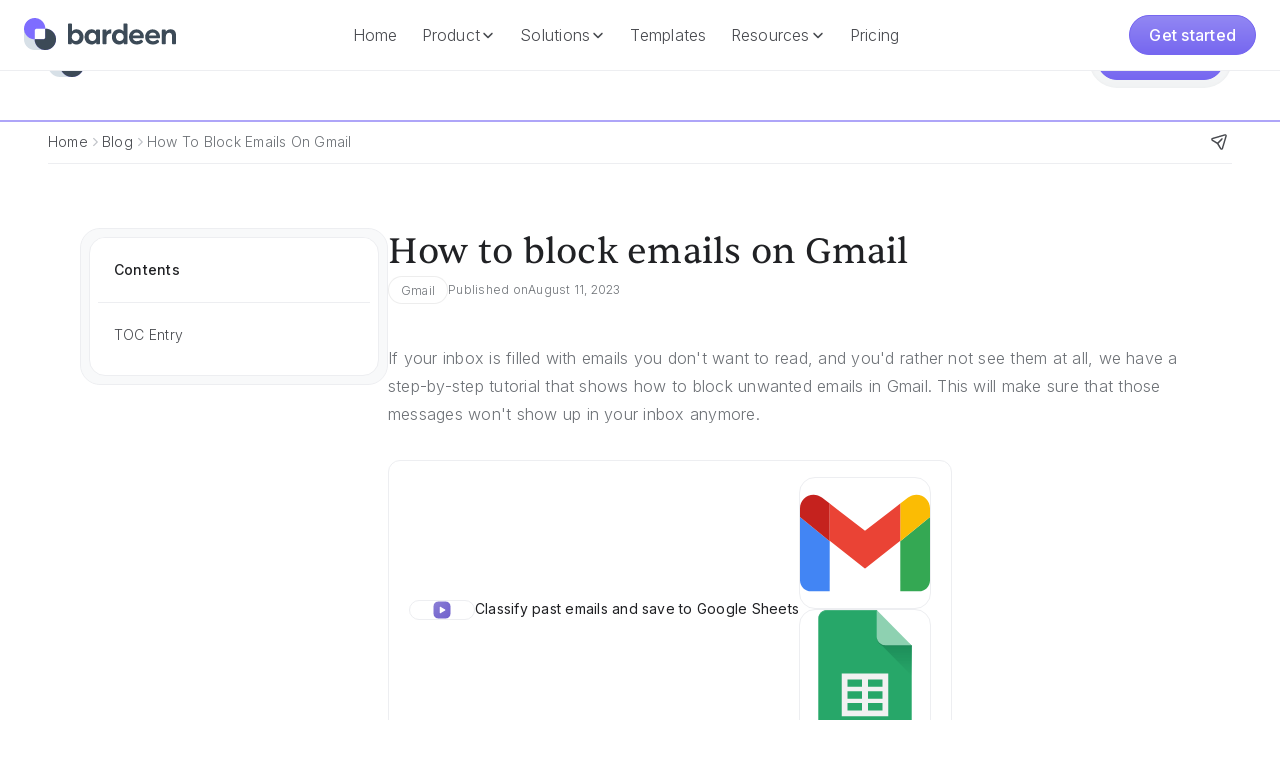

--- FILE ---
content_type: text/html; charset=utf-8
request_url: https://www.bardeen.ai/posts/how-to-block-emails-on-gmail
body_size: 37604
content:
<!DOCTYPE html><!-- This site was created in Webflow. https://webflow.com --><!-- Last Published: Tue Jan 20 2026 14:00:07 GMT+0000 (Coordinated Universal Time) --><html data-wf-domain="www.bardeen.ai" data-wf-page="68f79150e2fd8c7cce036877" data-wf-site="67a4e756231fbcd6386ec06a" lang="en" data-wf-collection="68f79150e2fd8c7cce03685f" data-wf-item-slug="how-to-block-emails-on-gmail"><head><meta charset="utf-8"/><title>How to block emails on Gmail</title><meta content="This guide will show you how to block unwanted emails on Gmail. Learn how to block email addresses and domains, filter emails, create filters, and more. Get the most out of your inbox and keep unwanted emails out of sight." name="description"/><meta content="How to block emails on Gmail" property="og:title"/><meta content="This guide will show you how to block unwanted emails on Gmail. Learn how to block email addresses and domains, filter emails, create filters, and more. Get the most out of your inbox and keep unwanted emails out of sight." property="og:description"/><meta content="https://cdn.prod.website-files.com/68de64a5121739ae493c912e/68f79c94870197169e2d21fc_66d8e13f68b21a5a353e7bf1_webflow-9e40d0e56185616804c9d143d0ce8582-hnwqirlm.webp" property="og:image"/><meta content="How to block emails on Gmail" property="twitter:title"/><meta content="This guide will show you how to block unwanted emails on Gmail. Learn how to block email addresses and domains, filter emails, create filters, and more. Get the most out of your inbox and keep unwanted emails out of sight." property="twitter:description"/><meta content="https://cdn.prod.website-files.com/68de64a5121739ae493c912e/68f79c94870197169e2d21fc_66d8e13f68b21a5a353e7bf1_webflow-9e40d0e56185616804c9d143d0ce8582-hnwqirlm.webp" property="twitter:image"/><meta property="og:type" content="website"/><meta content="summary_large_image" name="twitter:card"/><meta content="width=device-width, initial-scale=1" name="viewport"/><meta content="Webflow" name="generator"/><link href="https://cdn.prod.website-files.com/67a4e756231fbcd6386ec06a/css/new-bardeen.webflow.shared.c36f77394.css" rel="stylesheet" type="text/css" integrity="sha384-w293OUPr9pkwoyS2rLgElBWhDM42ENF5b/E3kbAeo+qL1AT7A+kBQpGk3U+9/kKt" crossorigin="anonymous"/><link href="https://fonts.googleapis.com" rel="preconnect"/><link href="https://fonts.gstatic.com" rel="preconnect" crossorigin="anonymous"/><script src="https://ajax.googleapis.com/ajax/libs/webfont/1.6.26/webfont.js" type="text/javascript"></script><script type="text/javascript">WebFont.load({  google: {    families: ["Oswald:200,300,400,500,600,700","Inter:300,regular,500,600,700,800,900,italic,500italic,600italic,700italic,800italic,900italic"]  }});</script><script type="text/javascript">!function(o,c){var n=c.documentElement,t=" w-mod-";n.className+=t+"js",("ontouchstart"in o||o.DocumentTouch&&c instanceof DocumentTouch)&&(n.className+=t+"touch")}(window,document);</script><link href="https://cdn.prod.website-files.com/67a4e756231fbcd6386ec06a/68ef828ec51fd3fb419ea873_Bardeen-FavIcon.svg" rel="shortcut icon" type="image/x-icon"/><link href="https://cdn.prod.website-files.com/67a4e756231fbcd6386ec06a/68ef8291b04588fc181bb136_Bardeen-Webclip.svg" rel="apple-touch-icon"/><link href="rss.xml" rel="alternate" title="RSS Feed" type="application/rss+xml"/><style>
  a > * {
    pointer-events: none;
  }  

  .w-embed {
    display: flex;
  }

  .dragger:focus-visible {
    outline: 0;
  }

  .w-select {
    /* resetting default form style*/
    -moz-appearance: none;
    -webkit-appearance: none;
    appearance: none;
    border: none;
  }

  /* slider navigation*/
  .w-slider-nav-invert>div.w-active {
    background: #FFA09D;;
  }
  .w-slider-nav-invert>div {
    background: #DEE1E6;
  }
  .w-slider-dot {
    background: #DEE1E6;
    width: 12px;
    height: 12px;
  }
  .w-slider-dot.w-active {
    background: #FFA09D;
    width: 12px;
    height: 12px;
  }

  /* dropdown select arrow*/
  .select-wrapper::before {
    background-image: url(https://cdn.prod.website-files.com/61f1e1f5e79d214f7f0df5a0/61fed2a4dc7f9f4bb92fa9da_Arrow%20Down.svg);
    background-size: 20px 20px;
    height: 20px;
    width: 20px;
    display: inline-block;
    content:"";
    position: absolute;
    right: 8px;
    top: 10px;
  }

  code {
    font-family: monospace;
    font-size: 0.95em;
    padding-bottom: 0.125rem;
    background-color: var(--plum10);
    color: var(--plum50);  
  }

  .video-grid {
    display: grid;
    grid-template-columns: repeat(2, 1fr); /* 2 columns */
    gap: 10px; /* space between videos */
    width: 100%; /* grid width */
  }
  .video-bg {
    width: 100%; /* video width */
    height: auto; /* maintain aspect ratio */
    object-fit: cover; /* cover the area */
    border-radius: 1rem;
  }

  /* Swiper Styles */
  .testimonial_slider.swiper{
    overflow:visible!important;
  }
  .slider-bullet{
    background-color:#DEE1E6;
    border-radius:100%;
    width: .75rem;
    height: .75rem;
    transition: background-color 300 ease;
  }
  .slider-bullet-active{
    background-color:#FFA09D;
  }

  .richtext-table {
    border-collapse: collapse;
    width: 100%;
  }

  .richtext-table th, .richtext-table td {
    border: 1px solid #c2c5ca;
    padding: 10px;
    text-align: left;
    font-size: 1rem; /* text-size-medium */
  }

  .richtext-table th {
    font-size: 1.25rem; /* text-size-large */
  }

  .richtext-table {
    border-radius: 8px;
    overflow: hidden;
  }

  .richtext-table th {
    background-color: #f2f2f2;
  }

  .richtext-table td {
    background-color: #ffffff;
  }

  .banner_component {
    display: none;
  }
</style>

<!-- Google Tag Manager -->
<script>(function(w,d,s,l,i){w[l]=w[l]||[];w[l].push({'gtm.start':
                                                      new Date().getTime(),event:'gtm.js'});var f=d.getElementsByTagName(s)[0],
      j=d.createElement(s),dl=l!='dataLayer'?'&l='+l:'';j.async=true;j.src=
        'https://www.googletagmanager.com/gtm.js?id='+i+dl;f.parentNode.insertBefore(j,f);
                            })(window,document,'script','dataLayer','GTM-W842DRQ');</script>
<!-- End Google Tag Manager -->

<!-- Leadpipe -->
<script src="https://api.leadpipe.com/cs?apiKey=ed8505df-c15e-452c-b437-13d0ac81f6c2" defer></script>

<!-- Midbound -->
<script src="https://v2.midbound.ai/api/emitter/cmbj51m5c0001s601ztmpqgub" async>
</script>

<!-- Sharethis -->
<script type='text/javascript' src='https://platform-api.sharethis.com/js/sharethis.js#property=60c8d1a17920630012cf94ef&product=inline-share-buttons' async='async'></script>

<!-- Finsweet Cookie Consent -->
<script async src="https://cdn.jsdelivr.net/npm/@finsweet/cookie-consent@1/fs-cc.js" fs-cc-mode="opt-in"></script>

<!-- [Attributes by Finsweet] CMS Combine -->
<script async src="https://cdn.jsdelivr.net/npm/@finsweet/attributes-cmscombine@1/cmscombine.js"></script>

<!-- [Attributes by Finsweet] CMS Load -->
<script async src="https://cdn.jsdelivr.net/npm/@finsweet/attributes-cmsload@1/cmsload.js"></script>

<!-- [Attributes by Finsweet] CMS Filter -->
<script async src="https://cdn.jsdelivr.net/npm/@finsweet/attributes-cmsfilter@1/cmsfilter.js"></script>

<!-- [Attributes by Finsweet] CMS Nest -->
<script async src="https://cdn.jsdelivr.net/npm/@finsweet/attributes-cmsnest@1/cmsnest.js"></script>

<link rel="stylesheet" href="https://cdn.jsdelivr.net/npm/swiper@11/swiper-bundle.min.css"/><link rel="canonical" href="https://www.bardeen.ai/posts/how-to-block-emails-on-gmail"/>

<base href="https://www.bardeen.ai/posts/how-to-block-emails-on-gmail">

<!-- Finsweet Attributes -->
<script async type="module"
src="https://cdn.jsdelivr.net/npm/@finsweet/attributes@2/attributes.js"
fs-toc
></script>

<!-- Side Bar Last Item No Border Bottom -->
<style>
	ul li:last-child {
  border: 0px;
	}
</style><script src="https://cdn.prod.website-files.com/67a4e756231fbcd6386ec06a%2F6544eda5f000985a163a8687%2F69062d7f4cd481284b94f601%2Ffinsweetcomponentsconfig-1.0.11.js" type="module" async="" siteId="67a4e756231fbcd6386ec06a" finsweet="components"></script></head><body><div data-w-id="da1e274e-7c96-d26b-8ac0-44c8469e4fad" style="opacity:0;display:none" class="share-overlay"><div class="share-modal"><div class="share-modal-header"><div class="h5 align-center">Share this page with friends &amp; colleagues</div><div class="w-embed"><div class="sharethis-inline-share-buttons"></div></div></div><div class="share-modal-footer"><a id="copybutton" href="#" class="copy-button x40 w-button">Copy to Clipboard</a></div></div></div><div data-animation="default" data-collapse="medium" data-duration="400" data-easing="ease" data-easing2="ease" role="banner" class="nav-bar sticky w-nav"><div class="nav-bar-cointainer"><a href="/" class="x180 w-nav-brand"><img src="https://cdn.prod.website-files.com/67a4e756231fbcd6386ec06a/68e556ffec3aaa752d54a431_Bardeen-Logo.svg" loading="lazy" alt="Bardeen Logo Default" class="logo x32"/></a><a href="/" class="x180 mobile w-nav-brand"><img src="https://cdn.prod.website-files.com/67a4e756231fbcd6386ec06a/68e5573f47618a22038e4411_Bardeen-Logo-Icon.svg" loading="lazy" alt="Bardeen Logo Icon Default" class="logo x32"/></a><nav role="navigation" class="navigation w-nav-menu"><div class="navigation-links-wrapper"><a href="/" class="nav-link w-nav-link">Home</a><div data-hover="false" data-delay="0" class="w-dropdown"><div class="nav-link w-dropdown-toggle"><div>Product</div><div class="nav-link-icon w-embed"><svg width="16" height="16" viewBox="0 0 16 16" fill="none" xmlns="http://www.w3.org/2000/svg">
<path fill-rule="evenodd" clip-rule="evenodd" d="M8.53033 11.0303C8.23744 11.3232 7.76256 11.3232 7.46967 11.0303L3.46967 7.03033C3.17678 6.73744 3.17678 6.26256 3.46967 5.96967C3.76256 5.67678 4.23744 5.67678 4.53033 5.96967L8 9.43934L11.4697 5.96967C11.7626 5.67678 12.2374 5.67678 12.5303 5.96967C12.8232 6.26256 12.8232 6.73744 12.5303 7.03033L8.53033 11.0303Z" fill="currentColor"/>
</svg></div></div><nav class="dropdown-list w-dropdown-list"><div class="dropdown-item-wrapper"><a data-w-id="81ee7c55-ca9f-27fd-f4f1-93213a274034" href="/scraper" class="dropdown-main-menu-item w-inline-block"><div class="dropdown-main-menu-item-icon-wrapper"><img src="https://cdn.prod.website-files.com/67a4e756231fbcd6386ec06a/690260cad40e72ca7ddb8be9_Ico-Scraper.svg" loading="lazy" alt="Bardeen Scraper Icon" class="dropdown-main-menu-item-icon"/></div><div class="dropdown-main-menu-item-text-wrapper"><div>Web Scraper</div><div class="caption">The most powerful web scraper on the internet.</div></div></a><a data-w-id="dd0f415b-ac53-0dc4-2986-92120080ac6b" href="/web-search" class="dropdown-main-menu-item w-inline-block"><div class="dropdown-main-menu-item-icon-wrapper"><img src="https://cdn.prod.website-files.com/67a4e756231fbcd6386ec06a/69026200c4b3380c3d2a8cfa_Ico-Websearch.svg" loading="lazy" alt="Bardeen Web Search Icon" class="dropdown-main-menu-item-icon"/></div><div class="dropdown-main-menu-item-text-wrapper"><div>Web Search</div><div class="caption">Stop Googling your leads manually.</div></div></a><a data-w-id="16901fc7-1bca-db62-d170-e540a986ec56" href="/enrichment" class="dropdown-main-menu-item w-inline-block"><div class="dropdown-main-menu-item-icon-wrapper"><img src="https://cdn.prod.website-files.com/67a4e756231fbcd6386ec06a/69025e71c8e976ce3e73334a_Ico-Enrichment.svg" loading="lazy" alt="Bardeen Enrichment Icon" class="dropdown-main-menu-item-icon"/></div><div class="dropdown-main-menu-item-text-wrapper"><div>Enrichment</div><div class="caption">Reach your future customers with validated phone numbers &amp; emails.</div></div></a><a data-w-id="e79cd6e4-3db9-1751-8273-3c88d565b907" href="/ai" class="dropdown-main-menu-item w-inline-block"><div class="dropdown-main-menu-item-icon-wrapper"><img src="https://cdn.prod.website-files.com/67a4e756231fbcd6386ec06a/68e540f4f5f2b5b15e325699_Ico-AI-Tools.svg" loading="lazy" alt="Bardeen AI Tools Icon" class="dropdown-main-menu-item-icon"/></div><div class="dropdown-main-menu-item-text-wrapper"><div>AI Tools</div><div class="caption">Pinpoint the best leads with zero manual work.</div></div></a><a data-w-id="352f33a0-b6c6-bda0-d674-6828338ed6c6" href="/integrations" class="dropdown-main-menu-item last w-inline-block"><div data-w-id="352f33a0-b6c6-bda0-d674-6828338ed6c7" class="dropdown-main-menu-item-icon-wrapper"><div class="integration-icon-anim"><img src="https://cdn.prod.website-files.com/67a4e756231fbcd6386ec06a/68e0d721a6aa11f03c977bdc_Icon-GoogleSheets.svg" loading="lazy" data-w-id="686b5b50-d3a7-b1b7-5459-e2360e0202f9" alt="Google Sheets Icon" class="anim-icon"/><img src="https://cdn.prod.website-files.com/67a4e756231fbcd6386ec06a/68e0d70f16068eb853e20dab_Icon-Airtable.svg" loading="lazy" data-w-id="7a8e8058-32f1-13cf-42c1-ad47b0bf0d7d" alt="Airtable Icon" class="anim-icon"/><img src="https://cdn.prod.website-files.com/67a4e756231fbcd6386ec06a/68e0d6fe62070af54762975c_Icon-Notion.svg" loading="lazy" data-w-id="8f357785-0c65-8d9e-9c95-041748ad213b" alt="Notion Icon" class="anim-icon"/></div></div><div class="dropdown-main-menu-item-text-wrapper"><div>Integrations</div><div class="caption">Sync lead data to major spreadsheet apps.</div></div></a></div></nav></div><div data-hover="false" data-delay="0" class="w-dropdown"><div class="nav-link w-dropdown-toggle"><div>Solutions</div><div class="nav-link-icon w-embed"><svg width="16" height="16" viewBox="0 0 16 16" fill="none" xmlns="http://www.w3.org/2000/svg">
<path fill-rule="evenodd" clip-rule="evenodd" d="M8.53033 11.0303C8.23744 11.3232 7.76256 11.3232 7.46967 11.0303L3.46967 7.03033C3.17678 6.73744 3.17678 6.26256 3.46967 5.96967C3.76256 5.67678 4.23744 5.67678 4.53033 5.96967L8 9.43934L11.4697 5.96967C11.7626 5.67678 12.2374 5.67678 12.5303 5.96967C12.8232 6.26256 12.8232 6.73744 12.5303 7.03033L8.53033 11.0303Z" fill="currentColor"/>
</svg></div></div><nav class="dropdown-list w-dropdown-list"><div class="dropdown-item-wrapper"><a data-w-id="42ee3570-1ebd-4fbd-6bd6-91182c12d631" href="/solopreneurs" class="dropdown-main-menu-item w-inline-block"><div class="dropdown-main-menu-item-icon-wrapper"><img src="https://cdn.prod.website-files.com/67a4e756231fbcd6386ec06a/68e7abad7f59d43bfec8fb2a_Ico-Recruiting.svg" loading="lazy" alt="Bardeen Recruiting Icon" class="dropdown-main-menu-item-icon"/></div><div class="dropdown-main-menu-item-text-wrapper min-2-280"><div>Solopreneurs</div><div class="caption">The scrappy growth hacker’s secret weapon.</div></div></a><a data-w-id="dc4048b3-2262-8de9-89bd-4e6fb7e28bd3" href="/music" class="dropdown-main-menu-item w-inline-block"><div class="dropdown-main-menu-item-icon-wrapper"><img src="https://cdn.prod.website-files.com/67a4e756231fbcd6386ec06a/68fd5bef5d56c47cbad21d12_Music-Icon.svg" loading="lazy" alt="Bardeen Music Icon" class="dropdown-main-menu-item-icon"/></div><div class="dropdown-main-menu-item-text-wrapper"><div>Music</div><div class="caption">Find tomorrow’s stars before anyone else.</div></div></a><a data-w-id="42ee3570-1ebd-4fbd-6bd6-91182c12d638" href="/real-estate" class="dropdown-main-menu-item w-inline-block"><div class="dropdown-main-menu-item-icon-wrapper"><img src="https://cdn.prod.website-files.com/67a4e756231fbcd6386ec06a/68e7a23ea4d302d61359709b_Ico-RealEstate.svg" loading="lazy" alt="Bardeen Real Estate Icon" class="dropdown-main-menu-item-icon"/></div><div class="dropdown-main-menu-item-text-wrapper"><div>Real Estate</div><div class="caption">Your edge in hyper-local lead sourcing.</div></div></a><a data-w-id="42ee3570-1ebd-4fbd-6bd6-91182c12d63f" href="/recruiting" class="dropdown-main-menu-item w-inline-block"><div class="dropdown-main-menu-item-icon-wrapper"><img src="https://cdn.prod.website-files.com/67a4e756231fbcd6386ec06a/68fd75c07766a04f9f428caa_Recruiting-Icon.svg" loading="lazy" alt="Bardeen Recruiting Icon" class="dropdown-main-menu-item-icon"/></div><div class="dropdown-main-menu-item-text-wrapper"><div>Recruiting</div><div class="caption">Find hidden candidates, fast.</div></div></a><a data-w-id="42ee3570-1ebd-4fbd-6bd6-91182c12d646" href="/private-equity" class="dropdown-main-menu-item w-inline-block"><div class="dropdown-main-menu-item-icon-wrapper"><img src="https://cdn.prod.website-files.com/67a4e756231fbcd6386ec06a/68e7c7fdb625e7d0e2c986b6_Ico-VPs.svg" loading="lazy" alt="Bardeen VPs Icon" class="dropdown-main-menu-item-icon"/></div><div class="dropdown-main-menu-item-text-wrapper"><div>Private Equity</div><div class="caption">Discover companies before they raise.</div></div></a><a data-w-id="42ee3570-1ebd-4fbd-6bd6-91182c12d64d" href="/event-services" class="dropdown-main-menu-item last w-inline-block"><div class="dropdown-main-menu-item-icon-wrapper"><img src="https://cdn.prod.website-files.com/67a4e756231fbcd6386ec06a/68e7c1d5092e5a0a0369a76f_Ico-EventServices.svg" loading="lazy" alt="Bardeen Event Services Icon" class="dropdown-main-menu-item-icon"/></div><div class="dropdown-main-menu-item-text-wrapper"><div>Event Services</div><div class="caption">Fill your pipeline with real local opportunities.</div></div></a></div></nav></div><a href="/templates" class="nav-link w-nav-link">Templates</a><div data-hover="false" data-delay="0" class="w-dropdown"><div class="nav-link w-dropdown-toggle"><div>Resources</div><div class="nav-link-icon w-embed"><svg width="16" height="16" viewBox="0 0 16 16" fill="none" xmlns="http://www.w3.org/2000/svg">
<path fill-rule="evenodd" clip-rule="evenodd" d="M8.53033 11.0303C8.23744 11.3232 7.76256 11.3232 7.46967 11.0303L3.46967 7.03033C3.17678 6.73744 3.17678 6.26256 3.46967 5.96967C3.76256 5.67678 4.23744 5.67678 4.53033 5.96967L8 9.43934L11.4697 5.96967C11.7626 5.67678 12.2374 5.67678 12.5303 5.96967C12.8232 6.26256 12.8232 6.73744 12.5303 7.03033L8.53033 11.0303Z" fill="currentColor"/>
</svg></div></div><nav class="dropdown-list w-dropdown-list"><div class="dropdown-item-wrapper"><a data-w-id="b35cc134-5edd-2187-2b8d-7477a07c5016" href="/blog" class="dropdown-main-menu-item w-inline-block"><div class="dropdown-main-menu-item-icon-wrapper"><img src="https://cdn.prod.website-files.com/67a4e756231fbcd6386ec06a/68e64ea437826eb93f9315e8_Ico-Blog.svg" loading="lazy" alt="Bardeen Blog Icon" class="dropdown-main-menu-item-icon"/></div><div class="dropdown-main-menu-item-text-wrapper"><div>Blog</div><div class="caption">Learn about Scraping, the latest in AI and product updates.</div></div></a><a data-w-id="b35cc134-5edd-2187-2b8d-7477a07c501d" href="/customer-stories" class="dropdown-main-menu-item w-inline-block"><div class="dropdown-main-menu-item-icon-wrapper"><img src="https://cdn.prod.website-files.com/67a4e756231fbcd6386ec06a/68e64f233c9023555dae7375_Ico-CustomerStories.svg" loading="lazy" alt="Bardeen Customer Stories Icon" class="dropdown-main-menu-item-icon"/></div><div class="dropdown-main-menu-item-text-wrapper"><div>Customer Stories</div><div class="caption">See how industry leaders and innovators use Bardeen.</div></div></a><a data-w-id="b35cc134-5edd-2187-2b8d-7477a07c5024" href="/about" class="dropdown-main-menu-item w-inline-block"><div class="dropdown-main-menu-item-icon-wrapper"><img src="https://cdn.prod.website-files.com/67a4e756231fbcd6386ec06a/68e5573f47618a22038e4411_Bardeen-Logo-Icon.svg" loading="lazy" alt="Bardeen Logo Icon Default" class="dropdown-main-menu-item-icon"/></div><div class="dropdown-main-menu-item-text-wrapper"><div>About</div><div class="caption">We&#x27;re transforming the way work is done.</div></div></a><a data-w-id="b35cc134-5edd-2187-2b8d-7477a07c502b" href="https://app.dover.com/jobs/bardeen" target="_blank" class="dropdown-main-menu-item w-inline-block"><div class="dropdown-main-menu-item-icon-wrapper"><img src="https://cdn.prod.website-files.com/67a4e756231fbcd6386ec06a/68e57ff3ed0c0735aa614bd0_Ico-Careers.svg" loading="lazy" alt="Bardeen Careers Icon" class="dropdown-main-menu-item-icon"/></div><div class="dropdown-main-menu-item-text-wrapper"><div>Careers</div><div class="caption">We&#x27;re looking for innovative minds to join our team.</div></div></a><a data-w-id="148eaf61-6179-9e87-da7c-81d0be561e7f" href="https://community.bardeen.ai/" target="_blank" class="dropdown-main-menu-item last w-inline-block"><div class="dropdown-main-menu-item-icon-wrapper"><img src="https://cdn.prod.website-files.com/67a4e756231fbcd6386ec06a/68e56f5782342d4936ed47a2_Ico-Community.svg" loading="lazy" alt="Bardeen Community Icon" class="dropdown-main-menu-item-icon"/></div><div class="dropdown-main-menu-item-text-wrapper"><div>Community</div><div class="caption">Ask questions, get tips, and meet other Bardeen users.</div></div></a></div></nav></div><a href="/pricing" class="nav-link w-nav-link">Pricing</a></div></nav><nav role="navigation" class="nav-bar-action-wrapper w-nav-menu"><a href="https://www.bardeen.ai/start" class="btn-primary x40 w-button">Get started</a></nav><div class="menu-button w-nav-button"><div class="w-icon-nav-menu"></div></div></div><nav role="navigation" class="nav-bar-mobile w-nav-menu"><div class="nav-mobile-outerwrapper"><div class="nav-mobile-innerwrapper"><div class="nav-mobile-category"><div>Bardeen</div></div><div class="nav-mobile-row"><div class="nav-mobile-col1"><a href="/" class="mobile-nav-link last top w-inline-block"><div class="mobile-nav-icon-wrapper"><img src="https://cdn.prod.website-files.com/67a4e756231fbcd6386ec06a/68de0c1395235325949330da_bardeen-logo-icon-default.svg" loading="lazy" alt="Bardeen Logo Icon Default" class="dropdown-main-menu-item-icon small"/></div><div>Home</div></a></div><div class="nav-mobile-col2"><a href="/templates" class="mobile-nav-link last top w-inline-block"><div class="mobile-nav-icon-wrapper"><img src="https://cdn.prod.website-files.com/67a4e756231fbcd6386ec06a/6909f3f10ea1402f7e215c62_Templates-Icon.svg" loading="lazy" alt="Bardeen Templates Icon" class="dropdown-main-menu-item-icon small"/></div><div>Templates</div></a></div><div class="nav-mobile-col3"><a href="/pricing" class="mobile-nav-link last w-inline-block"><div class="mobile-nav-icon-wrapper"><img src="https://cdn.prod.website-files.com/67a4e756231fbcd6386ec06a/6909f40d604b7bbb8c614f70_Credits.svg" loading="lazy" alt="Bardeen Credits Icon" class="dropdown-main-menu-item-icon small"/></div><div>Pricing</div></a></div></div><div class="nav-mobile-row _2"><div class="nav-mobile-col1"><div class="nav-mobile-category"><div>Product</div></div><a href="/scraper" class="mobile-nav-link w-inline-block"><div class="mobile-nav-icon-wrapper"><img src="https://cdn.prod.website-files.com/67a4e756231fbcd6386ec06a/690260cad40e72ca7ddb8be9_Ico-Scraper.svg" loading="lazy" alt="Bardeen Scraper Icon" class="dropdown-main-menu-item-icon small"/></div><div>Scraper</div></a><a href="/web-search" class="mobile-nav-link w-inline-block"><div class="mobile-nav-icon-wrapper"><img src="https://cdn.prod.website-files.com/67a4e756231fbcd6386ec06a/69026200c4b3380c3d2a8cfa_Ico-Websearch.svg" loading="lazy" alt="Bardeen Web Search Icon" class="dropdown-main-menu-item-icon small"/></div><div>Web Search</div></a><a href="/enrichment" class="mobile-nav-link w-inline-block"><div class="mobile-nav-icon-wrapper"><img src="https://cdn.prod.website-files.com/67a4e756231fbcd6386ec06a/69025e71c8e976ce3e73334a_Ico-Enrichment.svg" loading="lazy" alt="Bardeen Enrichment Icon" class="dropdown-main-menu-item-icon small"/></div><div>Enrichment</div></a><a href="/ai" class="mobile-nav-link w-inline-block"><div class="mobile-nav-icon-wrapper"><img src="https://cdn.prod.website-files.com/67a4e756231fbcd6386ec06a/68e540f4f5f2b5b15e325699_Ico-AI-Tools.svg" loading="lazy" alt="Bardeen AI Tools Icon" class="dropdown-main-menu-item-icon small"/></div><div>AI Tools</div></a><a href="/integrations" class="mobile-nav-link w-inline-block"><div class="mobile-nav-icon-wrapper"><img src="https://cdn.prod.website-files.com/67a4e756231fbcd6386ec06a/68e0d721a6aa11f03c977bdc_Icon-GoogleSheets.svg" loading="lazy" alt="Google Sheets Icon" class="dropdown-main-menu-item-icon small"/></div><div>Integrations</div></a></div><div class="nav-mobile-col2"><div class="nav-mobile-category"><div>Solutions</div></div><a href="/solopreneurs" class="mobile-nav-link w-inline-block"><div class="mobile-nav-icon-wrapper"><img src="https://cdn.prod.website-files.com/67a4e756231fbcd6386ec06a/68e7abad7f59d43bfec8fb2a_Ico-Recruiting.svg" loading="lazy" alt="Bardeen Recruiting Icon" class="dropdown-main-menu-item-icon small"/></div><div>Solopreneurs</div></a><a href="/music" class="mobile-nav-link w-inline-block"><div class="mobile-nav-icon-wrapper"><img src="https://cdn.prod.website-files.com/67a4e756231fbcd6386ec06a/68fd5bef5d56c47cbad21d12_Music-Icon.svg" loading="lazy" alt="Bardeen Music Icon" class="dropdown-main-menu-item-icon small"/></div><div>Music</div></a><a href="/real-estate" class="mobile-nav-link w-inline-block"><div class="mobile-nav-icon-wrapper"><img src="https://cdn.prod.website-files.com/67a4e756231fbcd6386ec06a/68e7a23ea4d302d61359709b_Ico-RealEstate.svg" loading="lazy" alt="Bardeen Real Estate Icon" class="dropdown-main-menu-item-icon small"/></div><div>Real Estate</div></a><a href="/recruiting" class="mobile-nav-link w-inline-block"><div class="mobile-nav-icon-wrapper"><img src="https://cdn.prod.website-files.com/67a4e756231fbcd6386ec06a/68fd75c07766a04f9f428caa_Recruiting-Icon.svg" loading="lazy" alt="Bardeen Recruiting Icon" class="dropdown-main-menu-item-icon small"/></div><div>Recruiting</div></a><a href="/private-equity" class="mobile-nav-link w-inline-block"><div class="mobile-nav-icon-wrapper"><img src="https://cdn.prod.website-files.com/67a4e756231fbcd6386ec06a/68e7c7fdb625e7d0e2c986b6_Ico-VPs.svg" loading="lazy" alt="Bardeen VPs Icon" class="dropdown-main-menu-item-icon small"/></div><div>Private Equity</div></a><a href="/event-services" class="mobile-nav-link last-mobile w-inline-block"><div class="mobile-nav-icon-wrapper"><img src="https://cdn.prod.website-files.com/67a4e756231fbcd6386ec06a/68e7c1d5092e5a0a0369a76f_Ico-EventServices.svg" loading="lazy" alt="Bardeen Event Services Icon" class="dropdown-main-menu-item-icon small"/></div><div>Event Services</div></a></div><div class="nav-mobile-col3"><div class="nav-mobile-category"><div>Resources</div></div><a href="/blog" class="mobile-nav-link w-inline-block"><div class="mobile-nav-icon-wrapper"><img src="https://cdn.prod.website-files.com/67a4e756231fbcd6386ec06a/68e64ea437826eb93f9315e8_Ico-Blog.svg" loading="lazy" alt="Bardeen Blog Icon" class="dropdown-main-menu-item-icon small"/></div><div>Blog</div></a><a href="/customer-stories" class="mobile-nav-link w-inline-block"><div class="mobile-nav-icon-wrapper"><img src="https://cdn.prod.website-files.com/67a4e756231fbcd6386ec06a/68e64f233c9023555dae7375_Ico-CustomerStories.svg" loading="lazy" alt="Bardeen Customer Stories Icon" class="dropdown-main-menu-item-icon small"/></div><div>Customer Stories</div></a><a href="/about" class="mobile-nav-link w-inline-block"><div class="mobile-nav-icon-wrapper"><img src="https://cdn.prod.website-files.com/67a4e756231fbcd6386ec06a/68de0c1395235325949330da_bardeen-logo-icon-default.svg" loading="lazy" alt="Bardeen Logo Icon Default" class="dropdown-main-menu-item-icon small"/></div><div>About</div></a><a href="https://app.dover.com/jobs/bardeen" target="_blank" class="mobile-nav-link w-inline-block"><div class="mobile-nav-icon-wrapper"><img src="https://cdn.prod.website-files.com/67a4e756231fbcd6386ec06a/68e57ff3ed0c0735aa614bd0_Ico-Careers.svg" loading="lazy" alt="Bardeen Careers Icon" class="dropdown-main-menu-item-icon small"/></div><div>Careers</div></a><a href="https://community.bardeen.ai/?_gl=1*2kgp8t*_gcl_au*MTU4MjkxMzA4NS4xNzU5Mzk5ODE4LjIxMDc3NTYxNzYuMTc2MjIxNzA2Mi4xNzYyMjE3Mzg1" target="_blank" class="mobile-nav-link last-tablet w-inline-block"><div class="mobile-nav-icon-wrapper"><img src="https://cdn.prod.website-files.com/67a4e756231fbcd6386ec06a/68e56f5782342d4936ed47a2_Ico-Community.svg" loading="lazy" alt="Bardeen Community Icon" class="dropdown-main-menu-item-icon small"/></div><div>Community</div></a></div></div></div></div></nav></div><div data-w-id="a281408b-709c-a73c-623e-4594d47d1d6d" data-animation="default" data-collapse="medium" data-duration="400" data-easing="ease" data-easing2="ease" role="banner" class="nav-bar main w-nav"><div class="nav-bar-cointainer"><a href="/" class="brand w-nav-brand"><img src="https://cdn.prod.website-files.com/67a4e756231fbcd6386ec06a/68e556ffec3aaa752d54a431_Bardeen-Logo.svg" loading="lazy" alt="Bardeen Logo Default" class="logo"/></a><nav role="navigation" class="navigation w-nav-menu"><div class="navigation-links-wrapper"><a href="/" class="nav-link w-nav-link">Home</a><div data-hover="false" data-delay="0" class="w-dropdown"><div class="nav-link w-dropdown-toggle"><div>Product</div><div class="nav-link-icon w-embed"><svg width="16" height="16" viewBox="0 0 16 16" fill="none" xmlns="http://www.w3.org/2000/svg">
<path fill-rule="evenodd" clip-rule="evenodd" d="M8.53033 11.0303C8.23744 11.3232 7.76256 11.3232 7.46967 11.0303L3.46967 7.03033C3.17678 6.73744 3.17678 6.26256 3.46967 5.96967C3.76256 5.67678 4.23744 5.67678 4.53033 5.96967L8 9.43934L11.4697 5.96967C11.7626 5.67678 12.2374 5.67678 12.5303 5.96967C12.8232 6.26256 12.8232 6.73744 12.5303 7.03033L8.53033 11.0303Z" fill="currentColor"/>
</svg></div></div><nav class="dropdown-list w-dropdown-list"><div class="dropdown-item-wrapper"><a data-w-id="81ee7c55-ca9f-27fd-f4f1-93213a274034" href="/scraper" class="dropdown-main-menu-item w-inline-block"><div class="dropdown-main-menu-item-icon-wrapper"><img src="https://cdn.prod.website-files.com/67a4e756231fbcd6386ec06a/690260cad40e72ca7ddb8be9_Ico-Scraper.svg" loading="lazy" alt="Bardeen Scraper Icon" class="dropdown-main-menu-item-icon"/></div><div class="dropdown-main-menu-item-text-wrapper"><div>Web Scraper</div><div class="caption">The most powerful web scraper on the internet.</div></div></a><a data-w-id="dd0f415b-ac53-0dc4-2986-92120080ac6b" href="/web-search" class="dropdown-main-menu-item w-inline-block"><div class="dropdown-main-menu-item-icon-wrapper"><img src="https://cdn.prod.website-files.com/67a4e756231fbcd6386ec06a/69026200c4b3380c3d2a8cfa_Ico-Websearch.svg" loading="lazy" alt="Bardeen Web Search Icon" class="dropdown-main-menu-item-icon"/></div><div class="dropdown-main-menu-item-text-wrapper"><div>Web Search</div><div class="caption">Stop Googling your leads manually.</div></div></a><a data-w-id="16901fc7-1bca-db62-d170-e540a986ec56" href="/enrichment" class="dropdown-main-menu-item w-inline-block"><div class="dropdown-main-menu-item-icon-wrapper"><img src="https://cdn.prod.website-files.com/67a4e756231fbcd6386ec06a/69025e71c8e976ce3e73334a_Ico-Enrichment.svg" loading="lazy" alt="Bardeen Enrichment Icon" class="dropdown-main-menu-item-icon"/></div><div class="dropdown-main-menu-item-text-wrapper"><div>Enrichment</div><div class="caption">Reach your future customers with validated phone numbers &amp; emails.</div></div></a><a data-w-id="e79cd6e4-3db9-1751-8273-3c88d565b907" href="/ai" class="dropdown-main-menu-item w-inline-block"><div class="dropdown-main-menu-item-icon-wrapper"><img src="https://cdn.prod.website-files.com/67a4e756231fbcd6386ec06a/68e540f4f5f2b5b15e325699_Ico-AI-Tools.svg" loading="lazy" alt="Bardeen AI Tools Icon" class="dropdown-main-menu-item-icon"/></div><div class="dropdown-main-menu-item-text-wrapper"><div>AI Tools</div><div class="caption">Pinpoint the best leads with zero manual work.</div></div></a><a data-w-id="352f33a0-b6c6-bda0-d674-6828338ed6c6" href="/integrations" class="dropdown-main-menu-item last w-inline-block"><div data-w-id="352f33a0-b6c6-bda0-d674-6828338ed6c7" class="dropdown-main-menu-item-icon-wrapper"><div class="integration-icon-anim"><img src="https://cdn.prod.website-files.com/67a4e756231fbcd6386ec06a/68e0d721a6aa11f03c977bdc_Icon-GoogleSheets.svg" loading="lazy" data-w-id="686b5b50-d3a7-b1b7-5459-e2360e0202f9" alt="Google Sheets Icon" class="anim-icon"/><img src="https://cdn.prod.website-files.com/67a4e756231fbcd6386ec06a/68e0d70f16068eb853e20dab_Icon-Airtable.svg" loading="lazy" data-w-id="7a8e8058-32f1-13cf-42c1-ad47b0bf0d7d" alt="Airtable Icon" class="anim-icon"/><img src="https://cdn.prod.website-files.com/67a4e756231fbcd6386ec06a/68e0d6fe62070af54762975c_Icon-Notion.svg" loading="lazy" data-w-id="8f357785-0c65-8d9e-9c95-041748ad213b" alt="Notion Icon" class="anim-icon"/></div></div><div class="dropdown-main-menu-item-text-wrapper"><div>Integrations</div><div class="caption">Sync lead data to major spreadsheet apps.</div></div></a></div></nav></div><div data-hover="false" data-delay="0" class="w-dropdown"><div class="nav-link w-dropdown-toggle"><div>Solutions</div><div class="nav-link-icon w-embed"><svg width="16" height="16" viewBox="0 0 16 16" fill="none" xmlns="http://www.w3.org/2000/svg">
<path fill-rule="evenodd" clip-rule="evenodd" d="M8.53033 11.0303C8.23744 11.3232 7.76256 11.3232 7.46967 11.0303L3.46967 7.03033C3.17678 6.73744 3.17678 6.26256 3.46967 5.96967C3.76256 5.67678 4.23744 5.67678 4.53033 5.96967L8 9.43934L11.4697 5.96967C11.7626 5.67678 12.2374 5.67678 12.5303 5.96967C12.8232 6.26256 12.8232 6.73744 12.5303 7.03033L8.53033 11.0303Z" fill="currentColor"/>
</svg></div></div><nav class="dropdown-list w-dropdown-list"><div class="dropdown-item-wrapper"><a data-w-id="42ee3570-1ebd-4fbd-6bd6-91182c12d631" href="/solopreneurs" class="dropdown-main-menu-item w-inline-block"><div class="dropdown-main-menu-item-icon-wrapper"><img src="https://cdn.prod.website-files.com/67a4e756231fbcd6386ec06a/68e7abad7f59d43bfec8fb2a_Ico-Recruiting.svg" loading="lazy" alt="Bardeen Recruiting Icon" class="dropdown-main-menu-item-icon"/></div><div class="dropdown-main-menu-item-text-wrapper min-2-280"><div>Solopreneurs</div><div class="caption">The scrappy growth hacker’s secret weapon.</div></div></a><a data-w-id="dc4048b3-2262-8de9-89bd-4e6fb7e28bd3" href="/music" class="dropdown-main-menu-item w-inline-block"><div class="dropdown-main-menu-item-icon-wrapper"><img src="https://cdn.prod.website-files.com/67a4e756231fbcd6386ec06a/68fd5bef5d56c47cbad21d12_Music-Icon.svg" loading="lazy" alt="Bardeen Music Icon" class="dropdown-main-menu-item-icon"/></div><div class="dropdown-main-menu-item-text-wrapper"><div>Music</div><div class="caption">Find tomorrow’s stars before anyone else.</div></div></a><a data-w-id="42ee3570-1ebd-4fbd-6bd6-91182c12d638" href="/real-estate" class="dropdown-main-menu-item w-inline-block"><div class="dropdown-main-menu-item-icon-wrapper"><img src="https://cdn.prod.website-files.com/67a4e756231fbcd6386ec06a/68e7a23ea4d302d61359709b_Ico-RealEstate.svg" loading="lazy" alt="Bardeen Real Estate Icon" class="dropdown-main-menu-item-icon"/></div><div class="dropdown-main-menu-item-text-wrapper"><div>Real Estate</div><div class="caption">Your edge in hyper-local lead sourcing.</div></div></a><a data-w-id="42ee3570-1ebd-4fbd-6bd6-91182c12d63f" href="/recruiting" class="dropdown-main-menu-item w-inline-block"><div class="dropdown-main-menu-item-icon-wrapper"><img src="https://cdn.prod.website-files.com/67a4e756231fbcd6386ec06a/68fd75c07766a04f9f428caa_Recruiting-Icon.svg" loading="lazy" alt="Bardeen Recruiting Icon" class="dropdown-main-menu-item-icon"/></div><div class="dropdown-main-menu-item-text-wrapper"><div>Recruiting</div><div class="caption">Find hidden candidates, fast.</div></div></a><a data-w-id="42ee3570-1ebd-4fbd-6bd6-91182c12d646" href="/private-equity" class="dropdown-main-menu-item w-inline-block"><div class="dropdown-main-menu-item-icon-wrapper"><img src="https://cdn.prod.website-files.com/67a4e756231fbcd6386ec06a/68e7c7fdb625e7d0e2c986b6_Ico-VPs.svg" loading="lazy" alt="Bardeen VPs Icon" class="dropdown-main-menu-item-icon"/></div><div class="dropdown-main-menu-item-text-wrapper"><div>Private Equity</div><div class="caption">Discover companies before they raise.</div></div></a><a data-w-id="42ee3570-1ebd-4fbd-6bd6-91182c12d64d" href="/event-services" class="dropdown-main-menu-item last w-inline-block"><div class="dropdown-main-menu-item-icon-wrapper"><img src="https://cdn.prod.website-files.com/67a4e756231fbcd6386ec06a/68e7c1d5092e5a0a0369a76f_Ico-EventServices.svg" loading="lazy" alt="Bardeen Event Services Icon" class="dropdown-main-menu-item-icon"/></div><div class="dropdown-main-menu-item-text-wrapper"><div>Event Services</div><div class="caption">Fill your pipeline with real local opportunities.</div></div></a></div></nav></div><a href="/templates" class="nav-link w-nav-link">Templates</a><div data-hover="false" data-delay="0" class="w-dropdown"><div class="nav-link w-dropdown-toggle"><div>Resources</div><div class="nav-link-icon w-embed"><svg width="16" height="16" viewBox="0 0 16 16" fill="none" xmlns="http://www.w3.org/2000/svg">
<path fill-rule="evenodd" clip-rule="evenodd" d="M8.53033 11.0303C8.23744 11.3232 7.76256 11.3232 7.46967 11.0303L3.46967 7.03033C3.17678 6.73744 3.17678 6.26256 3.46967 5.96967C3.76256 5.67678 4.23744 5.67678 4.53033 5.96967L8 9.43934L11.4697 5.96967C11.7626 5.67678 12.2374 5.67678 12.5303 5.96967C12.8232 6.26256 12.8232 6.73744 12.5303 7.03033L8.53033 11.0303Z" fill="currentColor"/>
</svg></div></div><nav class="dropdown-list w-dropdown-list"><div class="dropdown-item-wrapper"><a data-w-id="b35cc134-5edd-2187-2b8d-7477a07c5016" href="/blog" class="dropdown-main-menu-item w-inline-block"><div class="dropdown-main-menu-item-icon-wrapper"><img src="https://cdn.prod.website-files.com/67a4e756231fbcd6386ec06a/68e64ea437826eb93f9315e8_Ico-Blog.svg" loading="lazy" alt="Bardeen Blog Icon" class="dropdown-main-menu-item-icon"/></div><div class="dropdown-main-menu-item-text-wrapper"><div>Blog</div><div class="caption">Learn about Scraping, the latest in AI and product updates.</div></div></a><a data-w-id="b35cc134-5edd-2187-2b8d-7477a07c501d" href="/customer-stories" class="dropdown-main-menu-item w-inline-block"><div class="dropdown-main-menu-item-icon-wrapper"><img src="https://cdn.prod.website-files.com/67a4e756231fbcd6386ec06a/68e64f233c9023555dae7375_Ico-CustomerStories.svg" loading="lazy" alt="Bardeen Customer Stories Icon" class="dropdown-main-menu-item-icon"/></div><div class="dropdown-main-menu-item-text-wrapper"><div>Customer Stories</div><div class="caption">See how industry leaders and innovators use Bardeen.</div></div></a><a data-w-id="b35cc134-5edd-2187-2b8d-7477a07c5024" href="/about" class="dropdown-main-menu-item w-inline-block"><div class="dropdown-main-menu-item-icon-wrapper"><img src="https://cdn.prod.website-files.com/67a4e756231fbcd6386ec06a/68e5573f47618a22038e4411_Bardeen-Logo-Icon.svg" loading="lazy" alt="Bardeen Logo Icon Default" class="dropdown-main-menu-item-icon"/></div><div class="dropdown-main-menu-item-text-wrapper"><div>About</div><div class="caption">We&#x27;re transforming the way work is done.</div></div></a><a data-w-id="b35cc134-5edd-2187-2b8d-7477a07c502b" href="https://app.dover.com/jobs/bardeen" target="_blank" class="dropdown-main-menu-item w-inline-block"><div class="dropdown-main-menu-item-icon-wrapper"><img src="https://cdn.prod.website-files.com/67a4e756231fbcd6386ec06a/68e57ff3ed0c0735aa614bd0_Ico-Careers.svg" loading="lazy" alt="Bardeen Careers Icon" class="dropdown-main-menu-item-icon"/></div><div class="dropdown-main-menu-item-text-wrapper"><div>Careers</div><div class="caption">We&#x27;re looking for innovative minds to join our team.</div></div></a><a data-w-id="148eaf61-6179-9e87-da7c-81d0be561e7f" href="https://community.bardeen.ai/" target="_blank" class="dropdown-main-menu-item last w-inline-block"><div class="dropdown-main-menu-item-icon-wrapper"><img src="https://cdn.prod.website-files.com/67a4e756231fbcd6386ec06a/68e56f5782342d4936ed47a2_Ico-Community.svg" loading="lazy" alt="Bardeen Community Icon" class="dropdown-main-menu-item-icon"/></div><div class="dropdown-main-menu-item-text-wrapper"><div>Community</div><div class="caption">Ask questions, get tips, and meet other Bardeen users.</div></div></a></div></nav></div><a href="/pricing" class="nav-link w-nav-link">Pricing</a></div></nav><nav role="navigation" class="nav-bar-action-wrapper w-nav-menu"><div class="button-wrapper-embroid"><a href="https://www.bardeen.ai/start" class="btn-primary x40 w-button">Get started</a></div></nav><div class="menu-button w-nav-button"><div class="w-icon-nav-menu"></div></div></div><nav role="navigation" class="nav-bar-mobile w-nav-menu"><div class="nav-mobile-outerwrapper"><div class="nav-mobile-innerwrapper"><div class="nav-mobile-category"><div>Bardeen</div></div><div class="nav-mobile-row"><div class="nav-mobile-col1"><a href="/" class="mobile-nav-link last top w-inline-block"><div class="mobile-nav-icon-wrapper"><img src="https://cdn.prod.website-files.com/67a4e756231fbcd6386ec06a/68de0c1395235325949330da_bardeen-logo-icon-default.svg" loading="lazy" alt="Bardeen Logo Icon Default" class="dropdown-main-menu-item-icon small"/></div><div>Home</div></a></div><div class="nav-mobile-col2"><a href="/templates" class="mobile-nav-link last top w-inline-block"><div class="mobile-nav-icon-wrapper"><img src="https://cdn.prod.website-files.com/67a4e756231fbcd6386ec06a/6909f3f10ea1402f7e215c62_Templates-Icon.svg" loading="lazy" alt="Bardeen Templates Icon" class="dropdown-main-menu-item-icon small"/></div><div>Templates</div></a></div><div class="nav-mobile-col3"><a href="/pricing" class="mobile-nav-link last w-inline-block"><div class="mobile-nav-icon-wrapper"><img src="https://cdn.prod.website-files.com/67a4e756231fbcd6386ec06a/6909f40d604b7bbb8c614f70_Credits.svg" loading="lazy" alt="Bardeen Credits Icon" class="dropdown-main-menu-item-icon small"/></div><div>Pricing</div></a></div></div><div class="nav-mobile-row _2"><div class="nav-mobile-col1"><div class="nav-mobile-category"><div>Product</div></div><a href="/scraper" class="mobile-nav-link w-inline-block"><div class="mobile-nav-icon-wrapper"><img src="https://cdn.prod.website-files.com/67a4e756231fbcd6386ec06a/690260cad40e72ca7ddb8be9_Ico-Scraper.svg" loading="lazy" alt="Bardeen Scraper Icon" class="dropdown-main-menu-item-icon small"/></div><div>Scraper</div></a><a href="/web-search" class="mobile-nav-link w-inline-block"><div class="mobile-nav-icon-wrapper"><img src="https://cdn.prod.website-files.com/67a4e756231fbcd6386ec06a/69026200c4b3380c3d2a8cfa_Ico-Websearch.svg" loading="lazy" alt="Bardeen Web Search Icon" class="dropdown-main-menu-item-icon small"/></div><div>Web Search</div></a><a href="/enrichment" class="mobile-nav-link w-inline-block"><div class="mobile-nav-icon-wrapper"><img src="https://cdn.prod.website-files.com/67a4e756231fbcd6386ec06a/69025e71c8e976ce3e73334a_Ico-Enrichment.svg" loading="lazy" alt="Bardeen Enrichment Icon" class="dropdown-main-menu-item-icon small"/></div><div>Enrichment</div></a><a href="/ai" class="mobile-nav-link w-inline-block"><div class="mobile-nav-icon-wrapper"><img src="https://cdn.prod.website-files.com/67a4e756231fbcd6386ec06a/68e540f4f5f2b5b15e325699_Ico-AI-Tools.svg" loading="lazy" alt="Bardeen AI Tools Icon" class="dropdown-main-menu-item-icon small"/></div><div>AI Tools</div></a><a href="/integrations" class="mobile-nav-link w-inline-block"><div class="mobile-nav-icon-wrapper"><img src="https://cdn.prod.website-files.com/67a4e756231fbcd6386ec06a/68e0d721a6aa11f03c977bdc_Icon-GoogleSheets.svg" loading="lazy" alt="Google Sheets Icon" class="dropdown-main-menu-item-icon small"/></div><div>Integrations</div></a></div><div class="nav-mobile-col2"><div class="nav-mobile-category"><div>Solutions</div></div><a href="/solopreneurs" class="mobile-nav-link w-inline-block"><div class="mobile-nav-icon-wrapper"><img src="https://cdn.prod.website-files.com/67a4e756231fbcd6386ec06a/68e7abad7f59d43bfec8fb2a_Ico-Recruiting.svg" loading="lazy" alt="Bardeen Recruiting Icon" class="dropdown-main-menu-item-icon small"/></div><div>Solopreneurs</div></a><a href="/music" class="mobile-nav-link w-inline-block"><div class="mobile-nav-icon-wrapper"><img src="https://cdn.prod.website-files.com/67a4e756231fbcd6386ec06a/68fd5bef5d56c47cbad21d12_Music-Icon.svg" loading="lazy" alt="Bardeen Music Icon" class="dropdown-main-menu-item-icon small"/></div><div>Music</div></a><a href="/real-estate" class="mobile-nav-link w-inline-block"><div class="mobile-nav-icon-wrapper"><img src="https://cdn.prod.website-files.com/67a4e756231fbcd6386ec06a/68e7a23ea4d302d61359709b_Ico-RealEstate.svg" loading="lazy" alt="Bardeen Real Estate Icon" class="dropdown-main-menu-item-icon small"/></div><div>Real Estate</div></a><a href="/recruiting" class="mobile-nav-link w-inline-block"><div class="mobile-nav-icon-wrapper"><img src="https://cdn.prod.website-files.com/67a4e756231fbcd6386ec06a/68fd75c07766a04f9f428caa_Recruiting-Icon.svg" loading="lazy" alt="Bardeen Recruiting Icon" class="dropdown-main-menu-item-icon small"/></div><div>Recruiting</div></a><a href="/private-equity" class="mobile-nav-link w-inline-block"><div class="mobile-nav-icon-wrapper"><img src="https://cdn.prod.website-files.com/67a4e756231fbcd6386ec06a/68e7c7fdb625e7d0e2c986b6_Ico-VPs.svg" loading="lazy" alt="Bardeen VPs Icon" class="dropdown-main-menu-item-icon small"/></div><div>Private Equity</div></a><a href="/event-services" class="mobile-nav-link last-mobile w-inline-block"><div class="mobile-nav-icon-wrapper"><img src="https://cdn.prod.website-files.com/67a4e756231fbcd6386ec06a/68e7c1d5092e5a0a0369a76f_Ico-EventServices.svg" loading="lazy" alt="Bardeen Event Services Icon" class="dropdown-main-menu-item-icon small"/></div><div>Event Services</div></a></div><div class="nav-mobile-col3"><div class="nav-mobile-category"><div>Resources</div></div><a href="/blog" class="mobile-nav-link w-inline-block"><div class="mobile-nav-icon-wrapper"><img src="https://cdn.prod.website-files.com/67a4e756231fbcd6386ec06a/68e64ea437826eb93f9315e8_Ico-Blog.svg" loading="lazy" alt="Bardeen Blog Icon" class="dropdown-main-menu-item-icon small"/></div><div>Blog</div></a><a href="/customer-stories" class="mobile-nav-link w-inline-block"><div class="mobile-nav-icon-wrapper"><img src="https://cdn.prod.website-files.com/67a4e756231fbcd6386ec06a/690260cad40e72ca7ddb8be9_Ico-Scraper.svg" loading="lazy" alt="Bardeen Scraper Icon" class="dropdown-main-menu-item-icon small"/></div><div>Customer Stories</div></a><a href="/about" class="mobile-nav-link w-inline-block"><div class="mobile-nav-icon-wrapper"><img src="https://cdn.prod.website-files.com/67a4e756231fbcd6386ec06a/690260cad40e72ca7ddb8be9_Ico-Scraper.svg" loading="lazy" alt="Bardeen Scraper Icon" class="dropdown-main-menu-item-icon small"/></div><div>About</div></a><a href="https://app.dover.com/jobs/bardeen" target="_blank" class="mobile-nav-link w-inline-block"><div class="mobile-nav-icon-wrapper"><img src="https://cdn.prod.website-files.com/67a4e756231fbcd6386ec06a/690260cad40e72ca7ddb8be9_Ico-Scraper.svg" loading="lazy" alt="Bardeen Scraper Icon" class="dropdown-main-menu-item-icon small"/></div><div>Careers</div></a><a href="https://community.bardeen.ai/?_gl=1*2kgp8t*_gcl_au*MTU4MjkxMzA4NS4xNzU5Mzk5ODE4LjIxMDc3NTYxNzYuMTc2MjIxNzA2Mi4xNzYyMjE3Mzg1" target="_blank" class="mobile-nav-link last-tablet w-inline-block"><div class="mobile-nav-icon-wrapper"><img src="https://cdn.prod.website-files.com/67a4e756231fbcd6386ec06a/690260cad40e72ca7ddb8be9_Ico-Scraper.svg" loading="lazy" alt="Bardeen Scraper Icon" class="dropdown-main-menu-item-icon small"/></div><div>Community</div></a></div></div></div></div></nav></div><div class="page-scroll-indicator"></div><div class="content-section magin-bottom-32"><div class="content-container margin-bottom-64"><div class="breadcrumbs share"><div class="breadcrumbs-link-wrapper"><a href="/" class="first">Home</a><div class="breadcrumb-icon first w-embed"><svg width="14" height="14" viewBox="0 0 14 14" fill="none" xmlns="http://www.w3.org/2000/svg">
<path fill-rule="evenodd" clip-rule="evenodd" d="M9.65154 6.53596C9.90782 6.79224 9.90782 7.20776 9.65154 7.46404L6.15154 10.964C5.89526 11.2203 5.47974 11.2203 5.22346 10.964C4.96718 10.7078 4.96718 10.2922 5.22346 10.036L8.25942 7L5.22346 3.96404C4.96718 3.70776 4.96718 3.29224 5.22346 3.03596C5.47974 2.77968 5.89526 2.77968 6.15154 3.03596L9.65154 6.53596Z" fill="#C2C5CA"/>
</svg></div><a href="/blog">Blog</a><div class="breadcrumb-icon w-embed"><svg width="14" height="14" viewBox="0 0 14 14" fill="none" xmlns="http://www.w3.org/2000/svg">
<path fill-rule="evenodd" clip-rule="evenodd" d="M9.65154 6.53596C9.90782 6.79224 9.90782 7.20776 9.65154 7.46404L6.15154 10.964C5.89526 11.2203 5.47974 11.2203 5.22346 10.964C4.96718 10.7078 4.96718 10.2922 5.22346 10.036L8.25942 7L5.22346 3.96404C4.96718 3.70776 4.96718 3.29224 5.22346 3.03596C5.47974 2.77968 5.89526 2.77968 6.15154 3.03596L9.65154 6.53596Z" fill="#C2C5CA"/>
</svg></div><div class="current-breadcrumb">How to block emails on Gmail</div></div><a data-w-id="2c69e95d-710e-27be-95d0-525332317636" href="#" class="share-button w-inline-block"><div class="share-button-icon w-embed"><svg width="16" height="16" viewBox="0 0 20 20" fill="none" xmlns="http://www.w3.org/2000/svg">
<path d="M19.163 0.715262C18.6318 0.215262 17.8818 0.0277619 17.1943 0.246512L1.63175 4.77776L1.4755 4.84026C0.725504 5.12151 0.225504 5.77776 0.163004 6.59026C0.100504 7.37151 0.475505 8.12151 1.13175 8.55901L7.538 12.4965L11.3818 18.8403L11.4755 18.9653C11.8505 19.4965 12.4755 19.809 13.1318 19.809C13.2568 19.809 13.3505 19.809 13.4755 19.7778C14.2568 19.6528 14.8818 19.0903 15.1005 18.3403L19.7255 2.80901L19.7568 2.65276C19.9443 1.96526 19.6943 1.21526 19.163 0.715262ZM12.913 17.9028L9.5888 12.1312C9.55459 12.0718 9.56309 11.997 9.60976 11.9468L14.4443 6.74651L14.538 6.65276C14.788 6.30901 14.7568 5.77776 14.4443 5.46526L14.3505 5.37151C14.0068 5.12151 13.4755 5.15276 13.163 5.46526L8.05418 10.3865C8.00368 10.4351 7.92695 10.4442 7.86652 10.4086L2.06925 6.99651L2.00675 6.96526C1.94425 6.90276 1.913 6.80901 1.94425 6.71526C1.94425 6.68401 2.00675 6.55901 2.13175 6.52776L17.663 1.96526H17.7255C17.8193 1.96526 17.8818 1.99651 17.9443 2.05901C18.0068 2.12151 18.0068 2.21526 18.0068 2.30901L13.3818 17.8403L13.3505 17.9028C13.3193 17.9965 13.2255 18.0278 13.1318 18.059C13.038 18.0278 12.9755 17.9965 12.913 17.9028Z" fill="currentColor"/>
</svg></div></a></div><div class="content-w-side-bar-container max-w-1120 margin-top-64"><div class="filter-side-bar-wrapper _w-breadcrumbs"><div class="filter-side-bar"><div class="filter-side-bar-title no-search divider"><div class="filter-side-bar-category-title"><div class="filter-side-bar-title-text">Contents</div></div></div><ul role="list" class="anchor-put-links-in-here no-scroll"><li class="toc-list-item"><a href="#" fs-toc-element="link" class="anchor-link-button no-border-bottom w-inline-block"><div class="toc-link-text">TOC Entry</div></a></li></ul><div class="anchor-put-links-in-here no-scroll"></div></div></div><div class="content-w-side-bar-wrapper"><div class="cs-hero-title"><h1 class="cs-h1">How to block emails on Gmail</h1><div class="blog-post-meta-wrapper"><div class="label"><div>Gmail</div></div><div class="blog-post-published-wrapper"><div class="caption">Published on</div><div class="caption">August 11, 2023</div><div class="caption w-condition-invisible">October 21, 2025</div></div></div><img src="https://cdn.prod.website-files.com/68de64a5121739ae493c912e/68f79c94870197169e2d21f3_66d8e13f68b21a5a353e7bf5_%2525232252_How_to_block_emails_on_Gmail-6.webp" loading="lazy" alt="" class="blog-post-hero-img w-condition-invisible"/></div><div fs-toc-offsettop="160px" fs-toc-element="contents" fs-toc-hideurlhash="true" class="rt-content blog w-richtext"><p>If your inbox is filled with emails you don&#x27;t want to read, and you&#x27;d rather not see them at all, we have a step-by-step tutorial that shows how to block unwanted emails in Gmail. This will make sure that those messages won&#x27;t show up in your inbox anymore.</p><div class="w-embed"><a class='full-width margin-y-medium' href='https://www.bardeen.ai/playbooks/classify-past-emails-as-wanted-or-unwanted-and-save-to-google-sheets'><div class='pbcontentblock'><div class='integration-icon-wrapper'><img src='https://cdn.prod.website-files.com/662fbf69a72889ec66f07685/662fbf69a72889ec66f07871_Ico_Playbook.svg' class='icon-1x1-small'></div><div class='integration-title-wrapper'><span class='integration-card-title'>Classify past emails and save to Google Sheets</span></div><div class='integration-icon-wrapper'><img src='https://cdn.prod.website-files.com/662fbf69a72889ec66f07686/662fbf69a72889ec66f07a9f_Google%20Mail.svg' class='icon-1x1-xsmall'><img src='https://cdn.prod.website-files.com/61f1e6228476c537d6c91ab3/61f5573dab42c5a5071c18f1_Google%20Sheets.svg' class='icon-1x1-xsmall'></div></div></a></div><h2>Gmail terminology: Block vs. Report spam vs. Unsubscribe</h2><p>Below are some Gmail features that help keep your inbox organized and secure. The following are the differences between each of them.</p><ul role="list"><li><strong>Block:</strong> Block works on the sender level. If you block someone from sending you emails, any future emails you receive from them will be marked as spam and sent to a special folder where you can find all your spam emails.</li><li><strong>Report spam:</strong> Reporting spam works at the email level and affects the sender&#x27;s email reputation. But you will still get their messages in your main inbox. If you label an email as spam, it will be moved to your spam folder automatically, and a copy will be sent to Google to identify similar spam messages in the future.</li><li><strong>Unsubscribe:</strong> You won&#x27;t get any more emails from this person. This is to help you manage emails that keep coming that you don&#x27;t want. But, it&#x27;s not for getting rid of bad emails. When you unsubscribe, you can choose to not get certain kinds of emails or to stop getting all of their emails.</li></ul><p>Please note that blocking, reporting spam, or unsubscribing only works for future emails. For the current and all previous unwanted emails, you can <a href="https://www.bardeen.ai/posts/how-to-mass-delete-all-emails-on-gmail" target="_blank">mass delete emails from your Gmail account</a>.</p><div class="w-embed"><a class='full-width margin-y-medium' href='https://www.bardeen.ai/playbooks/classify-and-update-labels-of-newly-received-emails'><div class='pbcontentblock'><div class='integration-icon-wrapper'><img src='https://cdn.prod.website-files.com/662fbf69a72889ec66f07685/662fbf69a72889ec66f07871_Ico_Playbook.svg' class='icon-1x1-small'></div><div class='integration-title-wrapper'><span class='integration-card-title'>Classify and update the labels of newly received emails</span></div><div class='integration-icon-wrapper'><img src='https://cdn.prod.website-files.com/662fbf69a72889ec66f07686/662fbf69a72889ec66f07a9f_Google%20Mail.svg' class='icon-1x1-xsmall'></div></div></a></div><h2>How to block emails on Gmail on a computer</h2><p>If you have experienced frequent emails from a sender even after requesting them to stop, you can block their messages on Gmail to prevent further correspondence.</p><p>Block works on the sender level. Any future emails you receive from a blocked sender will be automatically marked as spam and sent directly to your spam folder.</p><div class="w-embed"><a class='full-width margin-y-medium' href='https://www.bardeen.ai/playbooks/classify-and-save-desired-emails-to-google-sheets'><div class='pbcontentblock'><div class='integration-icon-wrapper'><img src='https://cdn.prod.website-files.com/662fbf69a72889ec66f07685/662fbf69a72889ec66f07871_Ico_Playbook.svg' class='icon-1x1-small'></div><div class='integration-title-wrapper'><span class='integration-card-title'>Classify and save desired emails to Google Sheets</span></div><div class='integration-icon-wrapper'><img src='https://cdn.prod.website-files.com/662fbf69a72889ec66f07686/662fbf69a72889ec66f07a9f_Google%20Mail.svg' class='icon-1x1-xsmall'><img src='https://cdn.prod.website-files.com/61f1e6228476c537d6c91ab3/61f5573dab42c5a5071c18f1_Google%20Sheets.svg' class='icon-1x1-xsmall'></div></div></a></div><p>To automatically move their emails to your spam folder, do these steps:<br/>     1. Open an email from the person you want to block.</p><p>     2. Click the three dots next to the reply button on the top right corner of the email. See screenshots below.</p><figure style="max-width:850pxpx" class="w-richtext-align-fullwidth w-richtext-figure-type-image"><div><img src="https://cdn.prod.website-files.com/68de64a5121739ae493c912e/68f79c93870197169e2d2125_66d8e14268b21a5a353e7c87_%2525232252__How_to_block_emails_on_Gmail__screenshots-1.webp" alt="How to block emails on Gmail" loading="lazy"/></div><figcaption>Three dot menu for Gmail on desktop</figcaption></figure><p>     3. Click <strong>Block &quot;[sender&#x27;s name]&quot;</strong> from the dropdown menu.</p><figure style="max-width:850pxpx" class="w-richtext-align-fullwidth w-richtext-figure-type-image"><div><img src="https://cdn.prod.website-files.com/68de64a5121739ae493c912e/68f79c93870197169e2d2134_66d8e14268b21a5a353e7ca8_%2525232252__How_to_block_emails_on_Gmail__screenshots.webp" alt="How to block emails on Gmail" loading="lazy"/></div><figcaption>Block sender on Gmail on desktop</figcaption></figure><p>   <br/>     4. A pop-up box will show up. Click <strong>Block</strong>.</p><figure style="max-width:850pxpx" class="w-richtext-align-fullwidth w-richtext-figure-type-image"><div><img src="https://cdn.prod.website-files.com/68de64a5121739ae493c912e/68f79c93870197169e2d212e_66d8e14268b21a5a353e7c92_%2525232252__How_to_block_emails_on_Gmail__screenshots-2.webp" alt="How to block emails on Gmail" loading="lazy"/></div><figcaption>Confirm blocking sender on Gmail on desktop</figcaption></figure><ol start="5" role="list"><li>Congratulations, you have successfully blocked the sender. From now on, all their messages will go to your spam folder.</li><li>To move the current and previous messages from this sender to your spam folder, you will need to do it manually.</li></ol><figure style="max-width:850pxpx" class="w-richtext-align-fullwidth w-richtext-figure-type-image"><div><img src="https://cdn.prod.website-files.com/68de64a5121739ae493c912e/68f79c93870197169e2d2137_66d8e14268b21a5a353e7c8e_%2525232252__How_to_block_emails_on_Gmail__screenshots-3.webp" alt="How to block emails on Gmail" loading="lazy"/></div></figure><div class="w-embed"><a class='full-width margin-y-medium' href='https://www.bardeen.ai/playbooks/send-a-daily-email'><div class='pbcontentblock'><div class='integration-icon-wrapper'><img src='https://cdn.prod.website-files.com/662fbf69a72889ec66f07685/662fbf69a72889ec66f07871_Ico_Playbook.svg' class='icon-1x1-small'></div><div class='integration-title-wrapper'><span class='integration-card-title'>Send a daily email</span></div><div class='integration-icon-wrapper'><img src='https://cdn.prod.website-files.com/662fbf69a72889ec66f07686/662fbf69a72889ec66f07a9f_Google%20Mail.svg' class='icon-1x1-xsmall'></div></div></a></div><h2>How to block emails on the Gmail mobile iOS and Android app</h2><p>     1. Open a message from an email sender you want to block.</p><p>     2. Click the three dots next to the reply button on the top right corner of the email. See screenshots below.</p><figure style="max-width:850pxpx" class="w-richtext-align-fullwidth w-richtext-figure-type-image"><div><img src="https://cdn.prod.website-files.com/68de64a5121739ae493c912e/68f79c93870197169e2d212b_66d8e14368b21a5a353e7df2_%2525232252__How_to_block_emails_on_Gmail__screenshots-4.webp" alt="How to block emails on Gmail" loading="lazy"/></div></figure><p>     3. Tap <strong>Block &quot;[sender]&quot;</strong>.</p><p>     4. You did it! You’ll never see emails from this annoying sender.</p><h2>How to report spam and phishing on Gmail</h2><p>If you report something as spam, it will go to your spam folder, but you might still get emails from the same person. To make sure you never see any of their messages in the future, you need to block them.</p><p>You can report spam using the Gmail mobile app, but you can only report phishing on a desktop Gmail app.</p><h3><strong>How to report spam on Gmail</strong> on a computer</h3><p>     1. Open a spam email.</p><p>     2. Click the <strong>Report Spam</strong> icon (an octagon with an exclamation point).</p><figure style="max-width:850pxpx" class="w-richtext-align-fullwidth w-richtext-figure-type-image"><div><img src="https://cdn.prod.website-files.com/68de64a5121739ae493c912e/68f79c93870197169e2d213d_66d8e14268b21a5a353e7c99_%2525232252__How_to_block_emails_on_Gmail__screenshots-6.webp" alt="How to block emails on Gmail" loading="lazy"/></div></figure><p>       3. The message will then be sent to your spam folder.</p><h2><strong>How to report spam on the Gmail</strong> mobile iOS and Android app</h2><ol role="list"><li>Open a spam email.</li><li>Tap the three horizontal dots in the top-right corner.</li><li>Tap <strong>Report spam</strong>.</li></ol><h2><strong>How to report phishing on Gmail</strong></h2><p>Spam is just stuff you don&#x27;t want, but phishing is when someone online pretends to be someone you trust to trick you. If someone sends you an email pretending to be someone else, here&#x27;s how to report it as phishing.</p><ol role="list"><li>Open an email that you think might be trying to trick you.</li><li>Click the three vertical dots in the top-right corner of the email.</li><li>Click <strong>Report phishing</strong>.</li><li>In the popup window, click &quot;Report Phishing Message&quot;.</li></ol><figure style="max-width:850pxpx" class="w-richtext-align-fullwidth w-richtext-figure-type-image"><div><img src="https://cdn.prod.website-files.com/68de64a5121739ae493c912e/68f79c93870197169e2d213a_66d8e14268b21a5a353e7c9c_Bardeen_Screenshots_%25252818%252529.webp" alt="How to block emails on Gmail" loading="lazy"/></div></figure><h2>How to unsubscribe from mass emails on Gmail</h2><p>If you&#x27;re like me, you may have signed up for lots of marketing emails in the past just to get a promo code, but then never actually bought anything from that company.</p><p>Now, instead of having to search for the tiny &quot;unsubscribe&quot; option at the bottom of the email, Gmail makes it easy to unsubscribe right from the top of the message.</p><p>Note that unsubscribing is not the same as blocking or reporting spam. You just don&#x27;t want to receive these messages anymore, but you don&#x27;t think they&#x27;re harmful. This won&#x27;t harm the email sender&#x27;s reputation.</p><ol role="list"><li>Open an email from a sender you want to stop receiving messages from.</li><li>Click on <strong>Unsubscribe</strong> next to the sender&#x27;s name..</li></ol><figure style="max-width:850pxpx" class="w-richtext-align-fullwidth w-richtext-figure-type-image"><div><img src="https://cdn.prod.website-files.com/68de64a5121739ae493c912e/68f79c93870197169e2d2140_66d8e14268b21a5a353e7c8a_Bardeen_Screenshots_%25252819%252529.webp" alt="How to block emails on Gmail" loading="lazy"/></div><figcaption>Unsubscribe from mass emails on Gmail</figcaption></figure><p>When you unsubscribe, you can choose to stop getting certain kinds of emails or all emails from this sender. Normally, when you &quot;manage your preferences,&quot; you can unsubscribe from everything.</p><h3>How to block someone on Gmail: FAQ</h3><p>If you need help blocking someone in Gmail, check out these frequently asked questions. They&#x27;ll show you how to keep unwanted people out of your inbox.</p><h2><strong>How do I unblock someone on Gmail?</strong></h2><p>Accidentally blocked your ex? Here&#x27;s how to unblock someone on Gmail:</p><p>     1. Click the <strong>Settings</strong> icon.</p><p>     2. Click <strong>See all settings</strong>.</p><p>     3. Click the <strong>Filters and Blocked Addresses</strong> tab.</p><p>     4. Click <strong>Unblock</strong> next to the address(es) you want to unblock.</p><figure style="max-width:850pxpx" class="w-richtext-align-fullwidth w-richtext-figure-type-image"><div><img src="https://cdn.prod.website-files.com/68de64a5121739ae493c912e/68f79c93870197169e2d2131_66d8e14268b21a5a353e7c96_1_%2525281%252529.webp" alt="How to block emails on Gmail" loading="lazy"/></div></figure><p><br/>     5. Click <strong>Unblock</strong> again to confirm.</p><figure style="max-width:850pxpx" class="w-richtext-align-fullwidth w-richtext-figure-type-image"><div><img src="https://cdn.prod.website-files.com/68de64a5121739ae493c912e/68f79c93870197169e2d2128_66d8e14268b21a5a353e7c9f_Bardeen_Screenshots_%25252813%252529.webp" alt="How to block emails on Gmail" loading="lazy"/></div></figure><h3><strong>Why am I still getting emails from blocked addresses on Gmail?</strong></h3><p>You may still be getting emails from blocked addresses if it&#x27;s only been a few days since you blocked the address. It takes a few days to go into effect.</p><p>‍</p><h2>How do I mass delete emails from my Gmail account?</h2><p>If you want to delete all of your emails in a certain Gmail account, follow these steps:<br/>     1. Check the box at the top of your inbox, to the left of the refresh button. This will select all the emails displayed on the first page.</p><figure style="max-width:850pxpx" class="w-richtext-align-fullwidth w-richtext-figure-type-image"><div><img src="https://cdn.prod.website-files.com/68de64a5121739ae493c912e/68f79c93870197169e2d214d_66d8e14368b21a5a353e7df5_Bardeen_Screenshots_%25252814%252529.webp" alt="How to block emails on Gmail" loading="lazy"/></div></figure><p><br/>     2. Click the blue text that reads, <strong>Select all X conversations in Primary.</strong></p><figure style="max-width:850pxpx" class="w-richtext-align-fullwidth w-richtext-figure-type-image"><div><img src="https://cdn.prod.website-files.com/68de64a5121739ae493c912e/68f79c93870197169e2d2147_66d8e10bdf22ae504acc8111_Bardeen_Screenshots_%25252823%252529.webp" alt="How to block emails on Gmail" loading="lazy"/></div></figure><p><br/>     3. Click the <strong>delete</strong> button, which looks like a trash can.</p><figure style="max-width:850pxpx" class="w-richtext-align-fullwidth w-richtext-figure-type-image"><div><img src="https://cdn.prod.website-files.com/68de64a5121739ae493c912e/68f79c93870197169e2d2150_66d8e14268b21a5a353e7ca2_Bardeen_Screenshots_%25252816%252529.webp" alt="How to block emails on Gmail" loading="lazy"/></div></figure><p><br/>     4. To hide emails and still be able to access them, you can also click on the <strong>archive</strong> button (a folder with a down arrow).</p><figure style="max-width:850pxpx" class="w-richtext-align-fullwidth w-richtext-figure-type-image"><div><img src="https://cdn.prod.website-files.com/68de64a5121739ae493c912e/68f79c93870197169e2d214a_66d8e14268b21a5a353e7ca5_Bardeen_Screenshots_%25252817%252529.webp" alt="How to block emails on Gmail" loading="lazy"/></div></figure><p>‍</p><p>To spend even less time in your inbox, you can use Bardeen’s <a href="https://www.notion.so/3e8731256b894d0b808a5a6e0dbe2fc1?pvs=21" target="_blank">Gmail integration</a> to connect Gmail to your other apps and <a href="https://www.bardeen.ai/posts/email-inbox-management-ai" target="_blank">automate your gmail inbox with AI</a>.</p><div class="w-embed"><a class='full-width margin-y-medium' href='https://www.bardeen.ai/playbooks/save-amazon-best-seller-products-to-notion-every-week'><div class='pbcontentblock'><div class='integration-icon-wrapper'><img src='https://cdn.prod.website-files.com/662fbf69a72889ec66f07685/662fbf69a72889ec66f07871_Ico_Playbook.svg' class='icon-1x1-small'></div><div class='integration-title-wrapper'><span class='integration-card-title'>Save Amazon best seller products to Notion every week</span></div><div class='integration-icon-wrapper'><img src='https://cdn.prod.website-files.com/662fbf69a72889ec66f07686/662fbf69a72889ec66f08661_Amazon.svg' class='icon-1x1-xsmall'><img src='https://cdn.prod.website-files.com/662fbf69a72889ec66f07686/662fbf69a72889ec66f079ba_Notion.svg' class='icon-1x1-xsmall'></div></div></a></div></div><div class="cs-hero-wrapper blog"><div class="blog-post-author-wrapper"><div class="testimonial-card-image-wrapper"><img src="https://cdn.prod.website-files.com/68de64a5121739ae493c912e/68f4e77155717d935f9fa0cb_66d8e0f78b4b4d5ff2a9fd3c_1594068878164_%2525282%252529.webp" loading="lazy" alt="" class="testimonial-author-img"/></div><div class="testimonial-card-author"><div class="testimonial-card-author-name">Chang Chen</div><div class="testimonial-card-author-job">GTM at Bardeen</div></div><div class="social-links-wrapper"><a href="https://www.linkedin.com/in/ccchangchen/" target="_blank" class="social-link w-inline-block"><div class="author-social-media-img small w-embed"><svg width="20" height="20" viewBox="0 0 16 16" fill="none" xmlns="http://www.w3.org/2000/svg">
<rect x="1" y="1" width="14" height="14" fill="white"/>
<path d="M14.4 0H1.6C0.72 0 0 0.72 0 1.6V14.4C0 15.28 0.72 16 1.6 16H14.4C15.28 16 16 15.28 16 14.4V1.6C16 0.72 15.28 0 14.4 0ZM4.8 13.6H2.4V6.4H4.8V13.6ZM3.6 5.04C2.8 5.04 2.16 4.4 2.16 3.6C2.16 2.8 2.8 2.16 3.6 2.16C4.4 2.16 5.04 2.8 5.04 3.6C5.04 4.4 4.4 5.04 3.6 5.04ZM13.6 13.6H11.2V9.36C11.2 8.72003 10.64 8.16 10 8.16C9.36 8.16 8.8 8.72003 8.8 9.36V13.6H6.4V6.4H8.8V7.36C9.2 6.72 10.08 6.24 10.8 6.24C12.32 6.24 13.6 7.52 13.6 9.04V13.6Z" fill="currentColor"/>
</svg></div></a></div></div></div></div></div></div></div><div class="content-section magin-bottom-32"><div class="content-container blog-post"><h2 class="align-center max-w-512">More articles</h2><div class="cs-list w-dyn-list"><div fs-list-load="infinite" fs-list-element="list" role="list" class="blog-list-container blog-post more w-dyn-items"><div role="listitem" class="cs-list-item w-dyn-item"><a href="/posts/how-to-mass-delete-all-emails-on-gmail" class="cs-feature-card small w-inline-block"><div style="background-image:url(&quot;https://cdn.prod.website-files.com/68de64a5121739ae493c912e/68f79ca3a556d45a0b292e04_66d8e107df22ae504acc8089_%2525232253_How_to_mass_delete_emails_on_Gmail.webp&quot;)" class="cs-feature-card-hero small blog"></div><div class="cs-feature-card-text small"><div class="cs-feature-card-meta"><div class="label offset-left"><div fs-list-value="Gmail" fs-list-field="category" class="label-caption">Gmail</div></div></div><div fs-list-field="blog-name" class="cs-feature-card-texttitle">How to mass delete emails on Gmail</div></div><div class="list-item-meta"><div fs-list-field="blog-category">Gmail</div></div></a></div><div role="listitem" class="cs-list-item w-dyn-item"><a href="/posts/how-to-change-or-reset-your-gmail-password" class="cs-feature-card small w-inline-block"><div style="background-image:url(&quot;https://cdn.prod.website-files.com/68de64a5121739ae493c912e/68f79c93bac08acddaa8c761_66d8e106ca5e88d5286dc7e3_%2525232254_How_to_Change_or_Reset_Your_Gmail_Password-3.webp&quot;)" class="cs-feature-card-hero small blog"></div><div class="cs-feature-card-text small"><div class="cs-feature-card-meta"><div class="label offset-left"><div fs-list-value="Gmail" fs-list-field="category" class="label-caption">Gmail</div></div></div><div fs-list-field="blog-name" class="cs-feature-card-texttitle">How to change or reset your Gmail password</div></div><div class="list-item-meta"><div fs-list-field="blog-category">Gmail</div></div></a></div><div role="listitem" class="cs-list-item w-dyn-item"><a href="/posts/how-to-block-emails-on-gmail" aria-current="page" class="cs-feature-card small w-inline-block w--current"><div style="background-image:url(&quot;https://cdn.prod.website-files.com/68de64a5121739ae493c912e/68f79c94870197169e2d21f3_66d8e13f68b21a5a353e7bf5_%2525232252_How_to_block_emails_on_Gmail-6.webp&quot;)" class="cs-feature-card-hero small blog"></div><div class="cs-feature-card-text small"><div class="cs-feature-card-meta"><div class="label offset-left"><div fs-list-value="Gmail" fs-list-field="category" class="label-caption">Gmail</div></div></div><div fs-list-field="blog-name" class="cs-feature-card-texttitle">How to block emails on Gmail</div></div><div class="list-item-meta"><div fs-list-field="blog-category">Gmail</div></div></a></div></div><div role="navigation" aria-label="List" class="w-pagination-wrapper infinite-pagination"></div></div></div></div><div data-w-id="cabd5141-12f9-ae27-74eb-4f5eab3c7a09" class="social-proof-section"><div class="title-container social-proof"><img src="https://cdn.prod.website-files.com/67a4e756231fbcd6386ec06a/690936fab06c4ae33aca106c_deel-logo-quote.svg" loading="lazy" alt="deel logo" class="quote-logo"/><h2 class="align-center">&quot;Our Sales and Ops teams can do more in less time to help serve our customers better.&quot;</h2><div class="quote-author-wrapper"><div class="quote-author-name">Alex Bouaziz</div><div class="quote-author-title">Co-Founder &amp; CEO at deel.</div></div></div><div class="testimonial-slider-container"><div fs-slider-type="cms" fs-slider-instance="fs-slider-1" class="fs-slider-1_instance"><div fs-slider-element="list-wrapper" class="fs-slider-1_list-wrapper w-dyn-list"><div fs-slider-element="list" role="list" class="fs-slider-1_list w-dyn-items"><div fs-slider-element="slide" role="listitem" class="fs-slider-1_slide w-dyn-item"><a href="/customer-stories/how-bardeen-automates-daily-market-research-for-humanes-talent-team" class="testimonial-card w-inline-block"><div class="testimonial-card-title-wrapper"><img src="https://cdn.prod.website-files.com/68de64a5121739ae493c912e/68de672c8b37fa47ea3a333c_humane.svg" loading="lazy" alt="" class="testimonial-card-logo"/></div><div class="testimonial-card-content"><div class="testimonial-card-title">15h saved</div><div class="testimobial-card-sub-title">by team per week</div></div><div class="testimonial-card-author-wrapper home"><div class="testimonial-card-image-wrapper"><img src="https://cdn.prod.website-files.com/68de64a5121739ae493c912e/68de6727afc3a8aed57e4d16_pat-humane.avif" loading="lazy" alt="" class="testimonial-author-img"/></div><div class="testimonial-card-author"><div class="testimonial-card-author-name">Pat</div><div class="testimonial-card-author-job">Talent Research</div></div></div></a></div><div fs-slider-element="slide" role="listitem" class="fs-slider-1_slide w-dyn-item"><a href="/customer-stories/how-deel-sales-and-ops-teams-do-more-in-less-time" class="testimonial-card w-inline-block"><div class="testimonial-card-title-wrapper"><img src="https://cdn.prod.website-files.com/68de64a5121739ae493c912e/68de6577bda2cefda0be51c0_deel.svg" loading="lazy" alt="" class="testimonial-card-logo"/></div><div class="testimonial-card-content"><div class="testimonial-card-title">75% boosted</div><div class="testimobial-card-sub-title">efficiency on building lead lists</div></div><div class="testimonial-card-author-wrapper home"><div class="testimonial-card-image-wrapper"><img src="https://cdn.prod.website-files.com/68de64a5121739ae493c912e/68de6573462006f7244b5595_alex-deel.avif" loading="lazy" alt="" class="testimonial-author-img"/></div><div class="testimonial-card-author"><div class="testimonial-card-author-name">Alex</div><div class="testimonial-card-author-job">Co-Founder &amp; CEO</div></div></div></a></div><div fs-slider-element="slide" role="listitem" class="fs-slider-1_slide w-dyn-item"><a href="/customer-stories/how-jotform-market-development-team-automates-market-research" class="testimonial-card w-inline-block"><div class="testimonial-card-title-wrapper"><img src="https://cdn.prod.website-files.com/68de64a5121739ae493c912e/68de6638fe76a7e9714074e7_jotform.svg" loading="lazy" alt="" class="testimonial-card-logo"/></div><div class="testimonial-card-content"><div class="testimonial-card-title">Automated</div><div class="testimobial-card-sub-title">data entry</div></div><div class="testimonial-card-author-wrapper home"><div class="testimonial-card-image-wrapper"><img src="https://cdn.prod.website-files.com/68de64a5121739ae493c912e/68de66323b3aebfd1b084e93_tufan-jotform.avif" loading="lazy" alt="" class="testimonial-author-img"/></div><div class="testimonial-card-author"><div class="testimonial-card-author-name">Tufan</div><div class="testimonial-card-author-job">Market Development Managaer</div></div></div></a></div><div fs-slider-element="slide" role="listitem" class="fs-slider-1_slide w-dyn-item"><a href="/customer-stories/how-leading-management-consulting-firm-kearney-boosted-research-efficiency-with-bardeen" class="testimonial-card w-inline-block"><div class="testimonial-card-title-wrapper"><img src="https://cdn.prod.website-files.com/68de64a5121739ae493c912e/68de66afdb15639c444dcdd4_kearney.svg" loading="lazy" alt="" class="testimonial-card-logo"/></div><div class="testimonial-card-content"><div class="testimonial-card-title">5h</div><div class="testimobial-card-sub-title">saved per webscraping task</div></div><div class="testimonial-card-author-wrapper home"><div class="testimonial-card-image-wrapper"><img src="https://cdn.prod.website-files.com/68de64a5121739ae493c912e/68de66a38c16eb20c24483ce_saad-kearney.avif" loading="lazy" alt="" class="testimonial-author-img"/></div><div class="testimonial-card-author"><div class="testimonial-card-author-name">Saad</div><div class="testimonial-card-author-job">Senior Research Analyst</div></div></div></a></div><div fs-slider-element="slide" role="listitem" class="fs-slider-1_slide w-dyn-item"><a href="/customer-stories/how-this-founder-built-a-talent-marketplace-using-nocode-ai-and-automations" class="testimonial-card w-inline-block"><div class="testimonial-card-title-wrapper"><img src="https://cdn.prod.website-files.com/68de64a5121739ae493c912e/68de66defe76a7e971409ffc_Gitflash.svg" loading="lazy" alt="" class="testimonial-card-logo"/></div><div class="testimonial-card-content"><div class="testimonial-card-title">98%</div><div class="testimobial-card-sub-title">expense reduction</div></div><div class="testimonial-card-author-wrapper home"><div class="testimonial-card-image-wrapper"><img src="https://cdn.prod.website-files.com/68de64a5121739ae493c912e/68de66d9d57057c118c74b2c_chris-gitflash.jpeg" loading="lazy" alt="" class="testimonial-author-img"/></div><div class="testimonial-card-author"><div class="testimonial-card-author-name">Chris</div><div class="testimonial-card-author-job">CEO</div></div></div></a></div><div fs-slider-element="slide" role="listitem" class="fs-slider-1_slide w-dyn-item"><a href="/customer-stories/how-casfari-a-real-estate-company-saves-13-hours-every-day-automating-lead-qualification" class="testimonial-card w-inline-block"><div class="testimonial-card-title-wrapper"><img src="https://cdn.prod.website-files.com/68de64a5121739ae493c912e/68de65b34df98873a442ed47_casafari.svg" loading="lazy" alt="" class="testimonial-card-logo"/></div><div class="testimonial-card-content"><div class="testimonial-card-title">60h saved</div><div class="testimobial-card-sub-title">on prospecting per week</div></div><div class="testimonial-card-author-wrapper home"><div class="testimonial-card-image-wrapper"><img src="https://cdn.prod.website-files.com/68de64a5121739ae493c912e/68de65ae29e47eb6e6fd55a5_carolin-casafari.jpeg" loading="lazy" alt="" class="testimonial-author-img"/></div><div class="testimonial-card-author"><div class="testimonial-card-author-name">Caroline</div><div class="testimonial-card-author-job">Sales</div></div></div></a></div><div fs-slider-element="slide" role="listitem" class="fs-slider-1_slide w-dyn-item"><a href="/customer-stories/how-sdrs-at-easydmarc-save-15-hrs-automating-lead-management-with-bardeen-and-hubspot" class="testimonial-card w-inline-block"><div class="testimonial-card-title-wrapper"><img src="https://cdn.prod.website-files.com/68de64a5121739ae493c912e/68de677ac36773c247eb2bf9_easydmarc.svg" loading="lazy" alt="" class="testimonial-card-logo"/></div><div class="testimonial-card-content"><div class="testimonial-card-title">15h saved</div><div class="testimobial-card-sub-title">per week</div></div><div class="testimonial-card-author-wrapper home"><div class="testimonial-card-image-wrapper"><img src="https://cdn.prod.website-files.com/68de64a5121739ae493c912e/68de6776d93c42af3b4ffead_Eltjo-easydmarc.jpeg" loading="lazy" alt="" class="testimonial-author-img"/></div><div class="testimonial-card-author"><div class="testimonial-card-author-name">Eltjo</div><div class="testimonial-card-author-job">Director of Sales</div></div></div></a></div></div></div><div fs-slider-element="navigation" class="fs-slider-1_navigation"><button fs-slider-element="previous" class="fs-slider-1_button"><div class="fs-slider-1_navigation_icon w-embed"><svg width="20" height="20" viewBox="0 0 24 24" fill="none" xmlns="http://www.w3.org/2000/svg">
<g opacity="0.8">
<path d="M3.83536 12.4306C3.89026 12.5633 3.97164 12.6876 4.07951 12.7955L10.0795 18.7955C10.5188 19.2348 11.2312 19.2348 11.6705 18.7955C12.1098 18.3562 12.1098 17.6438 11.6705 17.2045L7.59099 13.125L19.125 13.125C19.7463 13.125 20.25 12.6213 20.25 12C20.25 11.3787 19.7463 10.875 19.125 10.875L7.59099 10.875L11.6705 6.7955C12.1098 6.35616 12.1098 5.64384 11.6705 5.2045C11.2312 4.76516 10.5188 4.76517 10.0795 5.2045L4.07997 11.204C4.07859 11.2054 4.07721 11.2068 4.07584 11.2082C3.85904 11.427 3.75043 11.7126 3.75 11.9983L3.75 12L3.75 12.0017C3.75022 12.1536 3.78056 12.2985 3.83536 12.4306Z" fill="currentColor"/>
</g>
</svg></div></button><button fs-slider-element="next" class="fs-slider-1_button"><div class="fs-slider-1_navigation_icon w-embed"><svg width="20" height="20" viewBox="0 0 24 24" fill="none" xmlns="http://www.w3.org/2000/svg">
<g opacity="0.8">
<path d="M20.1646 11.5694C20.1097 11.4367 20.0284 11.3124 19.9205 11.2045L13.9205 5.20451C13.4812 4.76517 12.7688 4.76516 12.3295 5.2045C11.8902 5.64384 11.8902 6.35616 12.3295 6.7955L16.409 10.875L4.875 10.875C4.25368 10.875 3.75 11.3787 3.75 12C3.75 12.6213 4.25368 13.125 4.875 13.125L16.409 13.125L12.3295 17.2045C11.8902 17.6438 11.8902 18.3562 12.3295 18.7955C12.7688 19.2348 13.4812 19.2348 13.9205 18.7955L19.92 12.796C19.9214 12.7946 19.9228 12.7932 19.9242 12.7918C20.141 12.573 20.2496 12.2874 20.25 12.0017L20.25 12L20.25 11.9983C20.2498 11.8464 20.2194 11.7015 20.1646 11.5694Z" fill="currentColor"/>
</g>
</svg></div></button></div></div></div><img src="https://cdn.prod.website-files.com/67a4e756231fbcd6386ec06a/68de5202147066644400cfca_bg-color-glow-01.svg" loading="lazy" alt="" class="color-glow-bottom-left hidden"/><div class="bg-glow-wrapper hidden"></div><img src="https://cdn.prod.website-files.com/67a4e756231fbcd6386ec06a/68de5202147066644400cfca_bg-color-glow-01.svg" loading="lazy" alt="" class="color-glow-centerleft home"/></div><div class="security-section"><div class="security-container"><div class="security-logo-wrapper"><img src="https://cdn.prod.website-files.com/67a4e756231fbcd6386ec06a/68de96072b88eea06ea77e59_GDPR-Logo.svg" loading="lazy" data-w-id="a5c941a2-12c6-aba1-6b57-67dc3d3cfbe2" alt="GDPR Certified Logo" class="security-logo"/><img src="https://cdn.prod.website-files.com/67a4e756231fbcd6386ec06a/68de3fa90b201b28c4fb052d_AICPA-Soc2-Logo.svg" loading="lazy" data-w-id="a5c941a2-12c6-aba1-6b57-67dc3d3cfbe3" alt="AICPA SOC2 Certificate Logo" class="security-logo"/><img src="https://cdn.prod.website-files.com/67a4e756231fbcd6386ec06a/68de44d7ab6712ea7abc2aee_CASA-Tier2-Logo.svg" loading="lazy" data-w-id="a5c941a2-12c6-aba1-6b57-67dc3d3cfbe4" alt="CASA Tier 2 Certified Logo" class="security-logo"/><img src="https://cdn.prod.website-files.com/67a4e756231fbcd6386ec06a/68de44e379e9affcdbe35756_Casa-Tier3-Logo.svg" loading="lazy" data-w-id="a5c941a2-12c6-aba1-6b57-67dc3d3cfbe5" alt="CASA Tier 3 Certified Logo" class="security-logo"/></div><div class="security-content-wrapper"><div class="h4">Enterprise-grade security</div><p>SOC 2 Type II, GDPR and CASA Tier 2 and 3 certified — so you can automate with confidence at any scale.</p></div></div></div><div class="faq-section"><div class="faq-wrapper"><div class="faq-heading-wrapper"><h3>Frequently asked questions</h3></div><div class="faq-content-wrapper"><div data-delay="0" data-hover="false" class="accordion-item w-dropdown"><div data-w-id="401b57a1-180d-f40c-52e9-04e8cf05538f" class="accordion-item-title w-dropdown-toggle"><div class="faq-heading">What is Bardeen?</div><div class="dropdown-icon w-embed"><svg width="16" height="16" viewBox="0 0 16 16" fill="none" xmlns="http://www.w3.org/2000/svg">
<path fill-rule="evenodd" clip-rule="evenodd" d="M8.53033 11.0303C8.23744 11.3232 7.76256 11.3232 7.46967 11.0303L3.46967 7.03033C3.17678 6.73744 3.17678 6.26256 3.46967 5.96967C3.76256 5.67678 4.23744 5.67678 4.53033 5.96967L8 9.43934L11.4697 5.96967C11.7626 5.67678 12.2374 5.67678 12.5303 5.96967C12.8232 6.26256 12.8232 6.73744 12.5303 7.03033L8.53033 11.0303Z" fill="currentColor"/>
</svg></div></div><nav class="accordion-item-content w-dropdown-list"><p>Bardeen is an automation and workflow platform designed to help GTM teams eliminate manual tasks and streamline processes. It connects and integrates with your favorite tools, enabling you to automate repetitive workflows, manage data across systems, and enhance collaboration.</p></nav></div><div data-delay="0" data-hover="false" class="accordion-item w-dropdown"><div data-w-id="401b57a1-180d-f40c-52e9-04e8cf055397" class="accordion-item-title w-dropdown-toggle"><div class="faq-heading">What tools does Bardeen replace for me?</div><div class="dropdown-icon w-embed"><svg width="16" height="16" viewBox="0 0 16 16" fill="none" xmlns="http://www.w3.org/2000/svg">
<path fill-rule="evenodd" clip-rule="evenodd" d="M8.53033 11.0303C8.23744 11.3232 7.76256 11.3232 7.46967 11.0303L3.46967 7.03033C3.17678 6.73744 3.17678 6.26256 3.46967 5.96967C3.76256 5.67678 4.23744 5.67678 4.53033 5.96967L8 9.43934L11.4697 5.96967C11.7626 5.67678 12.2374 5.67678 12.5303 5.96967C12.8232 6.26256 12.8232 6.73744 12.5303 7.03033L8.53033 11.0303Z" fill="currentColor"/>
</svg></div></div><nav class="accordion-item-content w-dropdown-list"><p>Bardeen acts as a bridge to enhance and automate workflows. It can reduce your reliance on tools focused on data entry and CRM updating, lead generation and outreach, reporting and analytics, and communication and follow-ups.</p></nav></div><div data-delay="0" data-hover="false" class="accordion-item w-dropdown"><div data-w-id="401b57a1-180d-f40c-52e9-04e8cf0553bf" class="accordion-item-title w-dropdown-toggle"><div class="faq-heading">Who benefits the most from using Bardeen?<br/></div><div class="dropdown-icon w-embed"><svg width="16" height="16" viewBox="0 0 16 16" fill="none" xmlns="http://www.w3.org/2000/svg">
<path fill-rule="evenodd" clip-rule="evenodd" d="M8.53033 11.0303C8.23744 11.3232 7.76256 11.3232 7.46967 11.0303L3.46967 7.03033C3.17678 6.73744 3.17678 6.26256 3.46967 5.96967C3.76256 5.67678 4.23744 5.67678 4.53033 5.96967L8 9.43934L11.4697 5.96967C11.7626 5.67678 12.2374 5.67678 12.5303 5.96967C12.8232 6.26256 12.8232 6.73744 12.5303 7.03033L8.53033 11.0303Z" fill="currentColor"/>
</svg></div></div><nav class="accordion-item-content w-dropdown-list"><p>Bardeen is ideal for GTM teams across various roles including Sales (SDRs, AEs), Customer Success (CSMs), Revenue Operations, Sales Engineering, and Sales Leadership.</p></nav></div><div data-delay="0" data-hover="false" class="accordion-item w-dropdown"><div data-w-id="401b57a1-180d-f40c-52e9-04e8cf0553d1" class="accordion-item-title w-dropdown-toggle"><div class="faq-heading">How does Bardeen integrate with existing tools and systems?</div><div class="dropdown-icon w-embed"><svg width="16" height="16" viewBox="0 0 16 16" fill="none" xmlns="http://www.w3.org/2000/svg">
<path fill-rule="evenodd" clip-rule="evenodd" d="M8.53033 11.0303C8.23744 11.3232 7.76256 11.3232 7.46967 11.0303L3.46967 7.03033C3.17678 6.73744 3.17678 6.26256 3.46967 5.96967C3.76256 5.67678 4.23744 5.67678 4.53033 5.96967L8 9.43934L11.4697 5.96967C11.7626 5.67678 12.2374 5.67678 12.5303 5.96967C12.8232 6.26256 12.8232 6.73744 12.5303 7.03033L8.53033 11.0303Z" fill="currentColor"/>
</svg></div></div><nav class="accordion-item-content w-dropdown-list"><p>Bardeen integrates broadly with CRMs, communication platforms, lead generation tools, project and task management tools, and customer success tools. These integrations connect workflows and ensure data flows smoothly across systems.</p></nav></div><div data-hover="false" data-delay="0" class="accordion-item last w-dropdown"><div data-w-id="401b57a1-180d-f40c-52e9-04e8cf0553d9" class="accordion-item-title w-dropdown-toggle"><div class="faq-heading">What are common use cases I can accomplish with Bardeen?</div><div class="dropdown-icon w-embed"><svg width="16" height="16" viewBox="0 0 16 16" fill="none" xmlns="http://www.w3.org/2000/svg">
<path fill-rule="evenodd" clip-rule="evenodd" d="M8.53033 11.0303C8.23744 11.3232 7.76256 11.3232 7.46967 11.0303L3.46967 7.03033C3.17678 6.73744 3.17678 6.26256 3.46967 5.96967C3.76256 5.67678 4.23744 5.67678 4.53033 5.96967L8 9.43934L11.4697 5.96967C11.7626 5.67678 12.2374 5.67678 12.5303 5.96967C12.8232 6.26256 12.8232 6.73744 12.5303 7.03033L8.53033 11.0303Z" fill="currentColor"/>
</svg></div></div><nav class="accordion-item-content w-dropdown-list"><p>Bardeen supports a wide variety of use cases across different teams, such as:<br/><br/>‍<strong class="bold">Sales</strong>: Automating lead discovery, enrichment and outreach sequences. Tracking account activity and nurturing target accounts.<br/><br/>‍<strong class="bold">Customer Success</strong>: Preparing for customer meetings, analyzing engagement metrics, and managing renewals.<br/><br/>‍<strong class="bold">Revenue Operations</strong>: Monitoring lead status, ensuring data accuracy, and generating detailed activity summaries.<br/><br/>‍<strong class="bold">Sales Leadership</strong>: Creating competitive analysis reports, monitoring pipeline health, and generating daily/weekly team performance summaries.</p></nav></div></div></div></div><div class="sitemap-section"><div class="sitemap-container"><div class="sitemap-outline"><div class="w-layout-grid sitemap-grid"><div class="sitemap-col _1st"><div class="sitemap-coltitle"><div class="sitemap-title">Product</div></div><div class="sitemap-col-links-wrapper"><a href="/scraper" class="sitemap-link w-inline-block"><div>Web Scraper</div></a><a href="/web-search" class="sitemap-link w-inline-block"><div>Web Search</div></a><a href="/enrichment" class="sitemap-link w-inline-block"><div>Enrichment</div></a><a href="/ai" class="sitemap-link w-inline-block"><div>AI Tools</div></a><a href="/integrations" class="sitemap-link lastmobileline w-inline-block"><div>Integrations</div></a><a href="#" class="sitemap-link empty last mobilelast w-inline-block"></a></div></div><div class="sitemap-col _2nd"><div class="sitemap-coltitle"><div class="sitemap-title">Solutions</div></div><div class="sitemap-col-links-wrapper _2nd"><a href="/solopreneurs" class="sitemap-link w-inline-block"><div>Solopreneurs</div></a><a href="/music" class="sitemap-link w-inline-block"><div>Music</div></a><a href="/real-estate" class="sitemap-link w-inline-block"><div>Real Estate</div></a><a href="/recruiting" class="sitemap-link w-inline-block"><div>Recruiting</div></a><a href="/private-equity" class="sitemap-link w-inline-block"><div>Private Equity</div></a><a href="/event-services" class="sitemap-link last w-inline-block"><div>Event Services</div></a></div></div><div class="sitemap-col _1st"><div class="sitemap-coltitle"><div class="sitemap-title">About</div></div><div class="sitemap-col-links-wrapper"><a href="/pricing" class="sitemap-link w-inline-block"><div>Pricing</div></a><a href="/about" class="sitemap-link w-inline-block"><div>About Bardeen</div></a><a href="/manifesto" class="sitemap-link w-inline-block"><div>Manifesto</div></a><a href="https://app.dover.com/jobs/bardeen" target="_blank" class="sitemap-link w-inline-block"><div>Careers</div></a><a href="/research" class="sitemap-link w-inline-block"><div>Research</div></a><a href="https://support.bardeen.ai/hc/en-us/requests/new" target="_blank" class="sitemap-link last w-inline-block"><div>Contact</div></a></div></div><div class="sitemap-col last"><div class="sitemap-coltitle"><div class="sitemap-title">Resources</div></div><div class="sitemap-col-links-wrapper"><a href="/blog" class="sitemap-link w-inline-block"><div>Blog</div></a><a href="/customer-stories" class="sitemap-link w-inline-block"><div>Customer Stories</div></a><a href="/release-notes" class="sitemap-link w-inline-block"><div>Release Notes</div></a><a href="/best" class="sitemap-link w-inline-block"><div>Best Tools</div></a><a href="/guides" class="sitemap-link lastmobile lastmobileline w-inline-block"><div>Guides</div></a><a href="#" class="sitemap-link empty last mobilelast w-inline-block"></a></div></div><div class="sitemap-col bottom _1st"><div class="sitemap-coltitle"><div class="sitemap-title">Support</div></div><div class="sitemap-col-links-wrapper"><a href="https://support.bardeen.ai/" target="_blank" class="sitemap-link w-inline-block"><div>Help Center</div></a><a href="https://community.bardeen.ai/" target="_blank" class="sitemap-link w-inline-block"><div>Community</div></a><a href="/app-faqs" class="sitemap-link w-inline-block"><div>App FAQs</div></a><a href="/answers" class="sitemap-link lastmobileline w-inline-block"><div>Answers</div></a></div><a href="#" class="sitemap-link empty last mobilelast w-inline-block"></a></div><div class="sitemap-col bottom _2nd"><div class="sitemap-coltitle"><div class="sitemap-title">Scraper Templates</div></div><div class="sitemap-col-links-wrapper"><a href="/templates?website_equal=GitHub" class="sitemap-link w-inline-block"><div class="footer-link-icon w-embed"><svg width="16" height="16" viewBox="0 0 16 16" fill="none" xmlns="http://www.w3.org/2000/svg">
<circle cx="8" cy="8" r="8" fill="#231E1B"/>
<path fill-rule="evenodd" clip-rule="evenodd" d="M8.00614 0.5C3.86214 0.5 0.512207 3.84994 0.512207 7.99394C0.512207 11.3067 2.65865 14.1107 5.63637 15.1032C6.00859 15.1777 6.14507 14.942 6.14507 14.7434C6.14507 14.5697 6.13266 13.9742 6.13266 13.3538C4.04825 13.8005 3.614 12.4605 3.614 12.4605C3.27901 11.592 2.78272 11.3687 2.78272 11.3687C2.10033 10.9096 2.83235 10.9096 2.83235 10.9096C3.58919 10.9593 3.98622 11.6789 3.98622 11.6789C4.6562 12.8203 5.73563 12.4977 6.16988 12.2992C6.23192 11.8153 6.43043 11.4804 6.64135 11.2942C4.97879 11.1205 3.22938 10.4754 3.22938 7.59691C3.22938 6.77803 3.52715 6.10804 3.99862 5.58694C3.92418 5.40083 3.66363 4.63159 4.07307 3.60179C4.07307 3.60179 4.70583 3.40328 6.13266 4.37104C6.7282 4.20975 7.37338 4.1229 8.00614 4.1229C8.63891 4.1229 9.28408 4.20975 9.87963 4.37104C11.3065 3.40328 11.9392 3.60179 11.9392 3.60179C12.3487 4.63159 12.0881 5.40083 12.0137 5.58694C12.4975 6.10804 12.7829 6.77803 12.7829 7.59691C12.7829 10.4754 11.0335 11.1081 9.35852 11.2942C9.63148 11.53 9.86722 11.9766 9.86722 12.6838C9.86722 13.6888 9.85481 14.4953 9.85481 14.7434C9.85481 14.942 9.99129 15.1777 10.3635 15.1032C13.3412 14.1107 15.4877 11.3067 15.4877 7.99394C15.5001 3.84994 12.1377 0.5 8.00614 0.5Z" fill="white"/>
<path d="M3.35343 11.257C3.34102 11.2942 3.27899 11.3066 3.22936 11.2818C3.17973 11.257 3.14251 11.2074 3.16732 11.1702C3.17973 11.1329 3.24177 11.1205 3.29139 11.1454C3.34102 11.1702 3.36584 11.2198 3.35343 11.257Z" fill="white"/>
<path d="M3.65115 11.592C3.61393 11.6292 3.53949 11.6044 3.50227 11.5548C3.45264 11.5051 3.44023 11.4307 3.47745 11.3935C3.51467 11.3562 3.57671 11.3811 3.62634 11.4307C3.67597 11.4927 3.68837 11.5672 3.65115 11.592Z" fill="white"/>
<path d="M3.949 12.0263C3.89937 12.0635 3.82493 12.0263 3.78771 11.9642C3.73808 11.9022 3.73808 11.8154 3.78771 11.7905C3.83734 11.7533 3.91178 11.7905 3.949 11.8526C3.99863 11.9146 3.99863 11.9891 3.949 12.0263Z" fill="white"/>
<path d="M4.35857 12.4481C4.32135 12.4977 4.2345 12.4853 4.16006 12.4233C4.09802 12.3612 4.07321 12.2744 4.12284 12.2372C4.16006 12.1875 4.24691 12.1999 4.32135 12.262C4.38339 12.3116 4.39579 12.3985 4.35857 12.4481Z" fill="white"/>
<path d="M4.9168 12.6838C4.9044 12.7459 4.81754 12.7707 4.73069 12.7459C4.64384 12.7211 4.59422 12.6466 4.60662 12.597C4.61903 12.535 4.70588 12.5101 4.79273 12.535C4.87958 12.5598 4.92921 12.6218 4.9168 12.6838Z" fill="white"/>
<path d="M5.52474 12.7335C5.52474 12.7955 5.45029 12.8452 5.36344 12.8452C5.27659 12.8452 5.20215 12.7955 5.20215 12.7335C5.20215 12.6715 5.27659 12.6218 5.36344 12.6218C5.45029 12.6218 5.52474 12.6715 5.52474 12.7335Z" fill="white"/>
<path d="M6.09545 12.6342C6.10786 12.6962 6.04582 12.7583 5.95897 12.7707C5.87212 12.7831 5.79768 12.7459 5.78527 12.6838C5.77287 12.6218 5.8349 12.5598 5.92175 12.5474C6.0086 12.535 6.08304 12.5722 6.09545 12.6342Z" fill="white"/>
<path fill-rule="evenodd" clip-rule="evenodd" d="M8 15.5C12.1421 15.5 15.5 12.1421 15.5 8C15.5 3.85786 12.1421 0.5 8 0.5C3.85786 0.5 0.5 3.85786 0.5 8C0.5 12.1421 3.85786 15.5 8 15.5ZM8 16C12.4183 16 16 12.4183 16 8C16 3.58172 12.4183 0 8 0C3.58172 0 0 3.58172 0 8C0 12.4183 3.58172 16 8 16Z" fill="#231E1B"/>
</svg></div><div>GitHub</div></a><a href="/templates?website_equal=YouTube" class="sitemap-link w-inline-block"><div class="footer-link-icon w-embed"><svg width="16" height="16" viewBox="0 0 16 16" fill="none" xmlns="http://www.w3.org/2000/svg">
<path fill-rule="evenodd" clip-rule="evenodd" d="M14.2486 2.83647C14.9333 3.01765 15.4733 3.54824 15.6576 4.22118C16 5.45059 15.9868 8.01294 15.9868 8.01294C15.9868 8.01294 15.9868 10.5624 15.6576 11.7918C15.4733 12.4647 14.9333 12.9953 14.2486 13.1765C12.9975 13.5 7.99342 13.5 7.99342 13.5C7.99342 13.5 3.00247 13.5 1.73827 13.1635C1.0535 12.9824 0.51358 12.4518 0.329218 11.7788C0 10.5624 0 8 0 8C0 8 0 5.45059 0.329218 4.22118C0.51358 3.54824 1.06667 3.00471 1.73827 2.82353C2.9893 2.5 7.99342 2.5 7.99342 2.5C7.99342 2.5 12.9975 2.5 14.2486 2.83647ZM10.5613 8.00007L6.4 10.3554V5.64478L10.5613 8.00007Z" fill="#EA4953"/>
</svg></div><div>YouTube</div></a><a href="/templates?website_equal=Crunchbase" class="sitemap-link w-inline-block"><div class="footer-link-icon w-embed"><svg width="16" height="16" viewBox="0 0 20 20" fill="none" xmlns="http://www.w3.org/2000/svg">
<rect x="2.5" y="2.5" width="15" height="15" fill="white"/>
<path d="M18.0013 0H1.99875C0.89875 0.003125 0.003125 0.89875 0 1.99875V18.0013C0.003125 19.1013 0.89875 19.9969 1.99875 20H18.0013C19.1013 19.9969 19.9969 19.1013 20 18.0013V1.99875C19.9969 0.89875 19.1013 0.003125 18.0013 0V0ZM5.8725 12.0537C6.75437 12.4575 7.79625 12.0669 8.2 11.1844H9.58375C8.72125 14.7163 3.5225 14.0913 3.5225 10.455C3.5225 6.81563 8.72125 6.19062 9.58375 9.72562H8.2C7.69187 8.60937 6.22437 8.34187 5.35812 9.21125C4.48875 10.0769 4.75562 11.545 5.8725 12.0531V12.0537ZM15.3256 12.7569C15.0619 12.985 14.7656 13.1606 14.44 13.2844C13.5056 13.6456 12.4512 13.5288 11.6175 12.9656V13.2844H10.3575V4.47562H11.6075V7.9C12.0538 7.5975 12.5712 7.41812 13.1081 7.37562H13.3325C16.1775 7.36937 17.4863 10.9106 15.325 12.7562L15.3256 12.7569ZM15.14 10.4525C15.1594 11.4356 14.3687 12.2462 13.3856 12.2462C12.4025 12.2462 11.6112 11.4356 11.6344 10.4525C11.6831 8.1675 15.0881 8.1675 15.14 10.4525V10.4525Z" fill="#0287D1"/>
</svg></div><div>Crunchbase</div></a><a href="/templates?website_equal=Monster.com" class="sitemap-link w-inline-block"><div class="footer-link-icon w-embed"><svg width="16" height="16" viewBox="0 0 20 20" fill="none" xmlns="http://www.w3.org/2000/svg">
<path d="M4.62254 20V9.93193L10 15.0959L15.3775 9.93193V20H19.6875V0L10 9.29765L0.3125 0V20H4.62254Z" fill="#6E46AE"/>
</svg></div><div>Monster.com</div></a><a href="/templates?website_equal=Upwork" class="sitemap-link last w-inline-block"><div class="footer-link-icon w-embed"><svg width="16" height="16" viewBox="0 0 20 20" fill="none" xmlns="http://www.w3.org/2000/svg">
<path d="M15.4673 10.8713C14.5475 10.8713 13.6856 10.4819 12.9025 9.84789L13.0932 8.95294L13.1015 8.91977C13.2713 7.96689 13.8099 6.36745 15.4673 6.36745C16.7102 6.36745 17.7213 7.37847 17.7213 8.62142C17.7171 9.86027 16.7062 10.8713 15.4673 10.8713ZM15.4673 4.08452C13.35 4.08452 11.7093 5.46011 11.0423 7.72237C10.023 6.19345 9.25225 4.358 8.80068 2.8125H6.52184V8.74158C6.52184 9.91002 5.56885 10.8629 4.40041 10.8629C3.23197 10.8629 2.27909 9.91002 2.27909 8.74158V2.8125H2.59889e-05V8.74158C-0.00826473 11.1697 1.96813 13.1625 4.3961 13.1625C6.82417 13.1625 8.80057 11.1697 8.80057 8.74158V7.74725C9.24384 8.67116 9.78661 9.60337 10.4454 10.4321L9.04907 16.995H11.3819L12.3928 12.2344C13.2794 12.802 14.2988 13.1584 15.4672 13.1584C17.9656 13.1584 20 11.1116 20 8.61313C20 6.11884 17.9656 4.08452 15.4672 4.08452H15.4673Z" fill="#6FDA44"/>
</svg></div><div>Upwork</div></a></div></div><div class="sitemap-col bottom _1st"><div class="sitemap-coltitle show-all"><a href="/templates" class="w-inline-block"><div>Show all</div></a></div><div class="sitemap-col-links-wrapper"><a href="/templates?website_equal=Product+Hunt" class="sitemap-link w-inline-block"><div class="footer-link-icon w-embed"><svg width="16" height="16" viewBox="0 0 20 20" fill="none" xmlns="http://www.w3.org/2000/svg">
<path d="M20.0027 10C20.0027 15.5248 15.5275 20 10.0027 20C4.47788 20 0.00195312 15.5256 0.00195312 10C0.00195312 4.47441 4.47712 0 10.002 0C15.5268 0 20.002 4.47517 20.002 10" fill="#DA552F"/>
<path d="M11.3357 9.99989H8.50201V7.00781H11.3357C12.1606 7.00781 12.8363 7.68271 12.8363 8.50842C12.8363 9.33414 12.1614 10.009 11.3357 10.009V9.99989ZM11.3357 5.00903H6.50171V15.009H8.50201V12.0093H11.3357C13.2689 12.0093 14.8358 10.4425 14.8358 8.50918C14.8358 6.57591 13.2689 5.00903 11.3357 5.00903Z" fill="white"/>
</svg></div><div>Product Hunt</div></a><a href="/templates?website_equal=Realtor" class="sitemap-link w-inline-block"><div class="footer-link-icon w-embed"><svg width="16" height="16" viewBox="0 0 20 20" fill="none" xmlns="http://www.w3.org/2000/svg">
<path d="M20 10.555L10.0135 0.3125L0 10.555H3.04289V19.6875H16.912V10.555H20Z" fill="#D72228"/>
<path d="M9.98636 10.6362H10.1669C10.8803 8.86741 12.1444 7.62207 13.2279 7.62207C13.9954 7.62207 14.6004 8.17255 14.6004 9.02082C14.6004 9.76081 14.176 10.2842 13.571 10.2842C13.1737 10.2842 12.9931 10.0767 12.8035 9.88715C12.5958 9.67959 12.4333 9.43594 12.1173 9.43594C11.1692 9.43594 10.0857 11.5476 10.0857 13.2081V14.8144C10.0857 16.2402 10.4559 16.556 12.0631 16.7726V17.278H6.06763V16.8268C7.52135 16.6463 7.99991 16.2222 7.99991 14.8234V9.98642C7.99991 8.95765 7.54844 8.56059 6.20307 8.32596V7.8567H10.0586L9.97733 10.6271L9.98636 10.6362Z" fill="white"/>
</svg></div><div>Realtor</div></a><a href="/templates?website_equal=Facebook" class="sitemap-link w-inline-block"><div class="footer-link-icon w-embed"><svg width="16" height="30" viewBox="0 0 18 30" fill="none" xmlns="http://www.w3.org/2000/svg">
<rect x="1.125" y="7.125" width="15.75" height="15.75" fill="white"/>
<path d="M16.2 6H1.8C0.81 6 0 6.81 0 7.8V22.2C0 23.19 0.81 24 1.8 24H16.2C17.19 24 18 23.19 18 22.2V7.8C18 6.81 17.19 6 16.2 6ZM5.4 21.3H2.7V13.2H5.4V21.3ZM4.05 11.67C3.15 11.67 2.43 10.95 2.43 10.05C2.43 9.15 3.15 8.43 4.05 8.43C4.95 8.43 5.67 9.15 5.67 10.05C5.67 10.95 4.95 11.67 4.05 11.67ZM15.3 21.3H12.6V16.53C12.6 15.81 11.97 15.18 11.25 15.18C10.53 15.18 9.9 15.81 9.9 16.53V21.3H7.2V13.2H9.9V14.28C10.35 13.56 11.34 13.02 12.15 13.02C13.86 13.02 15.3 14.46 15.3 16.17V21.3Z" fill="#4F74D8"/>
</svg></div><div>Facebook</div></a><a href="/templates?website_equal=Instagram" class="sitemap-link w-inline-block"><div class="footer-link-icon w-embed"><svg width="16" height="16" viewBox="0 0 64 64" fill="none" xmlns="http://www.w3.org/2000/svg">
<path d="M32.0104 0C18.6507 0 14.7435 0.0137858 13.9841 0.0768065C11.2424 0.304764 9.53639 0.736555 7.67779 1.66217C6.24544 2.37362 5.11581 3.1983 4.00094 4.35434C1.97056 6.46258 0.740018 9.05627 0.294563 12.1394C0.0779888 13.6361 0.0149852 13.9414 0.00218762 21.5866C-0.00273453 24.135 0.00218762 27.4889 0.00218762 31.9874C0.00218762 45.34 0.0169541 49.2443 0.080942 50.0025C0.302439 52.671 0.720822 54.35 1.60681 56.1864C3.30003 59.7018 6.53388 62.3408 10.3436 63.3255C11.6628 63.6652 13.1197 63.8523 14.9901 63.9409C15.7826 63.9754 23.8599 64 31.942 64C40.0242 64 48.1064 63.9902 48.8791 63.9508C51.0449 63.8489 52.3025 63.68 53.693 63.3206C57.5274 62.3309 60.7022 59.7313 62.4298 56.1667C63.2986 54.3746 63.7391 52.6317 63.9385 50.1025C63.9818 49.551 64 40.7591 64 31.9791C64 23.1975 63.9803 14.4219 63.937 13.8705C63.7352 11.3004 63.2947 9.57226 62.3978 7.74564C61.662 6.25038 60.8449 5.13373 59.6587 3.99197C57.5416 1.9694 54.9526 0.738524 51.8674 0.29344C50.3725 0.0772989 50.0747 0.0132934 42.4257 0H32.0104Z" fill="url(#paint0_radial_1601_112607)"/>
<path d="M32.0104 0C18.6507 0 14.7435 0.0137858 13.9841 0.0768065C11.2424 0.304764 9.53639 0.736555 7.67779 1.66217C6.24544 2.37362 5.11581 3.1983 4.00094 4.35434C1.97056 6.46258 0.740018 9.05627 0.294563 12.1394C0.0779888 13.6361 0.0149852 13.9414 0.00218762 21.5866C-0.00273453 24.135 0.00218762 27.4889 0.00218762 31.9874C0.00218762 45.34 0.0169541 49.2443 0.080942 50.0025C0.302439 52.671 0.720822 54.35 1.60681 56.1864C3.30003 59.7018 6.53388 62.3408 10.3436 63.3255C11.6628 63.6652 13.1197 63.8523 14.9901 63.9409C15.7826 63.9754 23.8599 64 31.942 64C40.0242 64 48.1064 63.9902 48.8791 63.9508C51.0449 63.8489 52.3025 63.68 53.693 63.3206C57.5274 62.3309 60.7022 59.7313 62.4298 56.1667C63.2986 54.3746 63.7391 52.6317 63.9385 50.1025C63.9818 49.551 64 40.7591 64 31.9791C64 23.1975 63.9803 14.4219 63.937 13.8705C63.7352 11.3004 63.2947 9.57226 62.3978 7.74564C61.662 6.25038 60.8449 5.13373 59.6587 3.99197C57.5416 1.9694 54.9526 0.738524 51.8674 0.29344C50.3725 0.0772989 50.0747 0.0132934 42.4257 0H32.0104Z" fill="url(#paint1_radial_1601_112607)"/>
<path d="M31.9957 8.37012C25.5792 8.37012 24.7739 8.39818 22.2538 8.5129C19.7386 8.62811 18.0217 9.02642 16.5195 9.61084C14.9656 10.2145 13.6474 11.0219 12.3342 12.336C11.02 13.6496 10.2127 14.9681 9.60732 16.5219C9.02159 18.0251 8.62289 19.7429 8.50968 22.2578C8.39696 24.7786 8.36743 25.5846 8.36743 32.0029C8.36743 38.4212 8.39598 39.2242 8.51017 41.745C8.62585 44.2609 9.02405 45.9782 9.60781 47.4809C10.2118 49.0352 11.019 50.3537 12.3327 51.6673C13.6455 52.9819 14.9636 53.7913 16.5165 54.3949C18.0198 54.9794 19.7371 55.3777 22.2518 55.4929C24.772 55.6076 25.5768 55.6357 31.9928 55.6357C38.4098 55.6357 39.2126 55.6076 41.7327 55.4929C44.2479 55.3777 45.9668 54.9794 47.47 54.3949C49.0234 53.7913 50.3396 52.9819 51.6523 51.6673C52.9666 50.3537 53.7738 49.0352 54.3792 47.4814C54.96 45.9782 55.3587 44.2604 55.4769 41.7455C55.5901 39.2247 55.6196 38.4212 55.6196 32.0029C55.6196 25.5846 55.5901 24.7791 55.4769 22.2583C55.3587 19.7424 54.96 18.0251 54.3792 16.5224C53.7738 14.9681 52.9666 13.6496 51.6523 12.336C50.3381 11.0214 49.0239 10.214 47.4685 9.61084C45.9623 9.02642 44.2445 8.62811 41.7293 8.5129C39.2091 8.39818 38.4068 8.37012 31.9883 8.37012H31.9957ZM29.8763 12.6289C30.5053 12.628 31.2072 12.6289 31.9957 12.6289C38.304 12.6289 39.0516 12.6516 41.5427 12.7648C43.8463 12.8702 45.0965 13.2552 45.9294 13.5787C47.0319 14.007 47.818 14.5191 48.6444 15.3462C49.4713 16.1734 49.9832 16.9611 50.4124 18.064C50.7358 18.8961 51.1212 20.1466 51.2261 22.4508C51.3393 24.9421 51.3639 25.6905 51.3639 31.9975C51.3639 38.3045 51.3393 39.0528 51.2261 41.5441C51.1207 43.8483 50.7358 45.0989 50.4124 45.931C49.9842 47.0338 49.4713 47.8191 48.6444 48.6458C47.8175 49.4729 47.0324 49.985 45.9294 50.4133C45.0975 50.7383 43.8463 51.1223 41.5427 51.2277C39.0521 51.3409 38.304 51.3655 31.9957 51.3655C25.687 51.3655 24.9393 51.3409 22.4487 51.2277C20.1452 51.1213 18.8949 50.7363 18.0616 50.4128C16.959 49.9845 16.1715 49.4724 15.3446 48.6453C14.5177 47.8181 14.0058 47.0323 13.5765 45.929C13.2532 45.0969 12.8678 43.8463 12.7629 41.5422C12.6497 39.0509 12.6271 38.3025 12.6271 31.9916C12.6271 25.6806 12.6497 24.9362 12.7629 22.4449C12.8682 20.1407 13.2532 18.8901 13.5765 18.0571C14.0048 16.9542 14.5177 16.1665 15.3446 15.3393C16.1715 14.5122 16.959 14.0001 18.0616 13.5708C18.8944 13.2459 20.1452 12.8618 22.4487 12.756C24.6283 12.6575 25.4729 12.628 29.8763 12.623V12.6289ZM44.6073 16.553C43.042 16.553 41.7721 17.8217 41.7721 19.3879C41.7721 20.9536 43.042 22.2238 44.6073 22.2238C46.1725 22.2238 47.4424 20.9536 47.4424 19.3879C47.4424 17.8222 46.1725 16.552 44.6073 16.552V16.553ZM31.9957 19.8665C25.2952 19.8665 19.8626 25.3005 19.8626 32.0029C19.8626 38.7052 25.2952 44.1368 31.9957 44.1368C38.6963 44.1368 44.1269 38.7052 44.1269 32.0029C44.1269 25.3005 38.6958 19.8665 31.9952 19.8665H31.9957ZM31.9957 24.1253C36.3449 24.1253 39.8712 27.652 39.8712 32.0029C39.8712 36.3533 36.3449 39.8805 31.9957 39.8805C27.646 39.8805 24.1203 36.3533 24.1203 32.0029C24.1203 27.652 27.646 24.1253 31.9957 24.1253V24.1253Z" fill="white"/>
<defs>
<radialGradient id="paint0_radial_1601_112607" cx="0" cy="0" r="1" gradientUnits="userSpaceOnUse" gradientTransform="translate(17.0001 68.9293) rotate(-90) scale(63.4287 58.9937)">
<stop stop-color="#FFDD55"/>
<stop offset="0.1" stop-color="#FFDD55"/>
<stop offset="0.5" stop-color="#FF543E"/>
<stop offset="1" stop-color="#C837AB"/>
</radialGradient>
<radialGradient id="paint1_radial_1601_112607" cx="0" cy="0" r="1" gradientTransform="matrix(5.56503 27.8014 -114.596 22.9517 -10.7203 4.61045)" gradientUnits="userSpaceOnUse">
<stop stop-color="#3771C8"/>
<stop offset="0.128" stop-color="#3771C8"/>
<stop offset="1" stop-color="#6600FF" stop-opacity="0"/>
</radialGradient>
</defs>
</svg></div><div>Instagram</div></a><a href="/templates?website_equal=Zillow" class="sitemap-link last w-inline-block"><div class="footer-link-icon w-embed"><svg width="16" height="16" viewBox="0 0 20 20" fill="none" xmlns="http://www.w3.org/2000/svg">
<path fill-rule="evenodd" clip-rule="evenodd" d="M12.9141 5.39276C13.0014 5.36988 13.0412 5.40293 13.0929 5.46394C13.3895 5.81646 14.3453 7.04517 14.6055 7.38158C14.615 7.39349 14.6219 7.40721 14.6259 7.4219C14.6299 7.43659 14.6309 7.45194 14.6287 7.46701C14.6266 7.48208 14.6214 7.49656 14.6135 7.50956C14.6055 7.52255 14.595 7.53379 14.5826 7.54258C12.6557 9.12974 10.5118 11.3745 9.31701 12.9828C9.29159 13.0167 9.31278 13.0192 9.32972 13.0116C11.4109 12.0659 16.2985 10.5567 18.5034 10.1339V7.19007L9.8856 0L1.25 7.19007V10.4076C3.92686 8.72892 10.111 6.12999 12.9133 5.39276H12.9141ZM5.71652 17.729C5.76312 17.7866 5.84362 17.7985 5.90294 17.7578C9.10432 16.0173 16.1469 13.8082 18.5034 13.3853V20H1.25085V13.1277C3.0244 12.0685 7.81546 9.89577 9.50174 9.31447C9.53564 9.3026 9.54326 9.32294 9.51445 9.34582C7.89597 10.6144 5.35892 13.6082 4.11582 15.5326C4.05905 15.6224 4.06244 15.6512 4.10735 15.7063L5.71652 17.729Z" fill="#006AFF"/>
</svg></div><div>Zillow</div></a></div></div><div class="sitemap-col last bottom"><div class="sitemap-coltitle"><div class="sitemap-title">Follow</div></div><div class="sitemap-col-links-wrapper"><a href="https://www.youtube.com/c/Bardeenai" target="_blank" class="sitemap-link w-inline-block"><div class="footer-link-icon w-embed"><svg width="16" height="30" viewBox="0 0 18 30" fill="none" xmlns="http://www.w3.org/2000/svg">
<path fill-rule="evenodd" clip-rule="evenodd" d="M16.0296 9.19103C16.8 9.39485 17.4074 9.99176 17.6148 10.7488C18 12.1319 17.9852 15.0146 17.9852 15.0146C17.9852 15.0146 17.9852 17.8826 17.6148 19.2657C17.4074 20.0228 16.8 20.6197 16.0296 20.8235C14.6222 21.1875 8.99259 21.1875 8.99259 21.1875C8.99259 21.1875 3.37778 21.1875 1.95556 20.809C1.18519 20.6051 0.577778 20.0082 0.37037 19.2512C0 17.8826 0 15 0 15C0 15 0 12.1319 0.37037 10.7488C0.577778 9.99176 1.2 9.38029 1.95556 9.17647C3.36296 8.8125 8.99259 8.8125 8.99259 8.8125C8.99259 8.8125 14.6222 8.8125 16.0296 9.19103ZM11.8815 15.0001L7.2 17.6498V12.3504L11.8815 15.0001Z" fill="currentColor"/>
</svg></div><div>Youtube</div></a><a href="https://www.linkedin.com/company/bardeen/" target="_blank" class="sitemap-link lastmobileline w-inline-block"><div class="footer-link-icon w-embed"><svg width="16" height="30" viewBox="0 0 18 30" fill="none" xmlns="http://www.w3.org/2000/svg">
<rect x="1.125" y="7.125" width="15.75" height="15.75" fill="white"/>
<path d="M16.2 6H1.8C0.81 6 0 6.81 0 7.8V22.2C0 23.19 0.81 24 1.8 24H16.2C17.19 24 18 23.19 18 22.2V7.8C18 6.81 17.19 6 16.2 6ZM5.4 21.3H2.7V13.2H5.4V21.3ZM4.05 11.67C3.15 11.67 2.43 10.95 2.43 10.05C2.43 9.15 3.15 8.43 4.05 8.43C4.95 8.43 5.67 9.15 5.67 10.05C5.67 10.95 4.95 11.67 4.05 11.67ZM15.3 21.3H12.6V16.53C12.6 15.81 11.97 15.18 11.25 15.18C10.53 15.18 9.9 15.81 9.9 16.53V21.3H7.2V13.2H9.9V14.28C10.35 13.56 11.34 13.02 12.15 13.02C13.86 13.02 15.3 14.46 15.3 16.17V21.3Z" fill="currentColor"/>
</svg></div><div>LinkedIn</div></a></div><a href="#" class="sitemap-link empty mobilelast w-inline-block"></a><a href="#" class="sitemap-link empty mobilelast w-inline-block"></a><a href="#" class="sitemap-link empty mobilelast w-inline-block"></a></div></div></div><div class="awards-wrapper"><a data-w-id="7725fa1e-fad4-f9c7-fee8-62f99e16b27d" href="https://www.producthunt.com/products/bardeen" target="_blank" class="potm w-inline-block"><div class="potm-link w-embed"><svg width="186" height="48
" viewBox="0 0 186 56" fill="none" xmlns="http://www.w3.org/2000/svg">
<path d="M159.524 54.9194C153.137 57.3924 150.539 55.0495 150.539 53.5708C152.802 53.3801 158.208 53.0698 159.524 54.9194ZM167.63 52.8973C166.044 54.063 164.096 54.6273 162.131 54.4894C160.168 54.3516 158.317 53.5207 156.91 52.1451C159.089 51.5397 165.04 50.8223 167.63 52.8973ZM156.825 48.0904C157.067 51.1674 153.916 52.8973 150.514 53.147C151.134 50.0519 154.311 48.6701 156.825 48.0904ZM162.927 45.2541C163.288 46.5693 162.793 50.1397 157.898 51.5563C158.108 49.1453 159.39 46.0063 162.927 45.2541ZM172.634 48.8335C171.379 50.0856 169.725 50.8578 167.958 51.0159C166.192 51.1737 164.427 50.7072 162.97 49.6977C164.931 48.6867 169.641 47.3215 172.634 48.8335ZM167.462 41.7109C168.132 43.0065 168.275 46.6979 163.942 48.9198C163.69 46.5436 164.645 42.4798 167.462 41.7109ZM178.182 43.1457C177.774 43.9483 177.207 44.6597 176.516 45.2365C175.824 45.8133 175.023 46.2436 174.161 46.5012C173.306 46.7521 172.408 46.8225 171.526 46.7078C170.642 46.5932 169.793 46.296 169.03 45.8353C171.762 43.2668 176.121 42.2815 178.182 43.1457ZM171.704 36.2638C173.648 39.6541 171.594 43.5256 169.457 45.1163C168.506 41.9652 169.38 38.531 171.704 36.2638ZM181.787 36.117C182.022 41.3825 176.523 41.0964 173.941 41.1312C174.754 40.0249 179.272 36.0141 181.787 36.117ZM175.007 31.1981C176.028 32.3226 177.562 36.6452 174.167 40.1717C173.103 37.6214 172.87 33.706 175.007 31.1981ZM184.671 28.8642C184.846 33.1172 181.267 35.2694 177.814 35.2361C178.853 33.1868 181.628 29.2365 184.671 28.8642ZM177.428 25.9341C179.717 27.2811 179.457 31.6309 178.106 33.8951C176.59 31.7868 175.458 29.1669 177.428 25.9341ZM184.82 21.949C185.953 25.8221 182.626 28.4419 180.63 28.666C181.141 26.8164 181.81 23.5397 184.82 21.949ZM177.848 20.661C180.371 21.9248 181.566 24.9472 180.622 27.6716C178.862 26.2534 176.741 23.2536 177.848 20.661ZM184.938 15.9751C186.497 20.6867 182.918 22.2259 181.586 22.6043C181.745 20.6004 183.019 16.6063 184.938 15.9751ZM177.948 14.7386C178.971 15.0337 181.887 17.4281 181.359 21.7159C179.44 20.6352 177.109 18.5769 177.948 14.7386ZM183.882 8.83589C185.626 14.6266 182.717 17.0043 181.762 17.4781C181.61 15.6467 181.426 11.368 183.882 8.83589ZM177.428 8.98119C179.255 9.49124 181.56 12.8452 181.451 16.0705C179.641 15.2411 176.934 11.7918 177.428 8.98119ZM177.973 0C182.214 4.38314 182.809 7.84 181.569 12.1021C179.649 10.3736 178.116 5.18681 177.973 0ZM26.4766 54.9194C32.8637 57.3924 35.4609 55.0495 35.4609 53.5708C33.1982 53.3801 27.7919 53.0698 26.4766 54.9194ZM18.3688 52.8973C19.9549 54.063 21.9034 54.6273 23.867 54.4894C25.8305 54.3516 27.6813 53.5207 29.089 52.1451C26.9095 51.5397 20.9584 50.8223 18.3688 52.8973ZM29.1737 48.0904C28.9316 51.1674 32.0827 52.8973 35.4851 53.147C34.8645 50.0519 31.6877 48.6701 29.1737 48.0904ZM23.0728 45.2541C22.7125 46.5693 23.2075 50.1397 28.1022 51.5563C27.8918 49.1453 26.6098 46.0063 23.0728 45.2541ZM13.3666 48.8335C14.6217 50.0856 16.2762 50.8578 18.042 51.0159C19.8078 51.1737 21.573 50.7072 23.0304 49.6977C21.0689 48.6867 16.3588 47.3215 13.3666 48.8335ZM18.5383 41.7109C17.8678 43.0065 17.7255 46.6979 22.0587 48.9198C22.3099 46.5436 21.3549 42.4798 18.5383 41.7109ZM7.81807 43.1457C8.22599 43.9483 8.79282 44.6597 9.48411 45.2365C10.1754 45.8133 10.9768 46.2436 11.8395 46.5012C12.6941 46.7521 13.5916 46.8225 14.4749 46.7078C15.3582 46.5932 16.2081 46.296 16.9703 45.8353C14.2384 43.2668 9.87947 42.2815 7.81807 43.1457ZM14.2959 36.2638C12.3526 39.6541 14.4064 43.5256 16.5435 45.1163C17.4939 41.9652 16.6222 38.531 14.2974 36.2638H14.2959ZM4.21288 36.117C3.97828 41.3825 9.47688 41.0964 12.0589 41.1312C11.2462 40.0249 6.72834 36.0141 4.21288 36.117ZM10.9934 31.1981C9.9718 32.3226 8.43861 36.6452 11.8334 40.1717C12.8974 37.6214 13.1305 33.706 10.9934 31.1981ZM1.33115 28.8642C1.15558 33.1172 4.73504 35.2694 8.18736 35.2361C7.14909 33.1868 4.37331 29.2365 1.33115 28.8642ZM8.57331 25.9341C6.28488 27.2811 6.5452 31.6309 7.89526 33.8951C9.4118 31.7868 10.5439 29.1669 8.57331 25.9341ZM1.1798 21.949C0.0476898 25.8221 3.37439 28.4419 5.37072 28.666C4.85915 26.8164 4.18866 23.5397 1.17828 21.949H1.1798ZM8.15255 20.661C5.62953 21.9248 4.43385 24.9472 5.37828 27.6716C7.1385 26.2534 9.25893 23.2536 8.15255 20.661ZM1.06174 15.9751C-0.497175 20.6867 3.08228 22.2259 4.41418 22.6043C4.25526 20.6004 2.98088 16.6063 1.06174 15.9751ZM8.05266 14.7386C7.02953 15.0337 4.11299 17.4281 4.6412 21.7159C6.56034 20.6352 8.89115 18.5769 8.05266 14.7386ZM2.11818 8.83589C0.374609 14.6266 3.28358 17.0043 4.23861 17.4781C4.38996 15.6467 4.57461 11.368 2.11818 8.83589ZM8.5718 8.98119C6.74499 9.49124 4.4399 12.8452 4.54888 16.0705C6.35904 15.2411 9.06672 11.7918 8.5718 8.98119ZM8.02693 0C3.78607 4.38314 3.19126 7.84 4.43082 12.1021C6.35147 10.3736 7.88466 5.18681 8.02693 0ZM85.1813 52.973C85.4265 52.973 85.6172 52.8095 85.6172 52.5643V34.3114C85.6172 34.0662 85.4265 33.9027 85.1813 33.9027H78.2343C77.9891 33.9027 77.8256 34.0662 77.8256 34.3114V37.0084C77.8256 37.2536 77.9891 37.4443 78.2343 37.4443H81.449V52.5643C81.449 52.8095 81.6124 52.973 81.8576 52.973H85.1813ZM93.4088 53.2999C96.1058 53.2999 98.476 51.8833 98.5033 49.1317C98.5577 47.1157 97.2228 45.9442 95.561 45.2904L93.545 44.5003C92.9456 44.2551 92.4825 43.901 92.4825 43.4106C92.4825 43.0019 92.7277 42.5388 93.545 42.5388C94.2805 42.5388 95.0161 42.9202 95.8879 43.6013C96.1331 43.7648 96.3238 43.792 96.5145 43.6013L97.9039 41.9667C98.0129 41.8032 98.0946 41.5853 97.9311 41.3946C97.3622 40.7314 96.6555 40.2003 95.8605 39.838C95.0653 39.4756 94.2008 39.291 93.327 39.2969C90.7662 39.2969 88.5322 40.7952 88.5322 43.4106C88.5322 45.2631 89.6764 46.4074 91.42 47.0884L93.1636 47.7968C94.0626 48.1509 94.3623 48.4506 94.3623 48.9682C94.3623 49.5676 93.8719 49.84 93.1363 49.84C92.1828 49.84 91.2838 49.4314 90.1123 48.5868C89.8944 48.4506 89.6492 48.3689 89.4312 48.723L88.3415 50.2487C88.1508 50.5211 88.1236 50.848 88.2598 51.0387C89.3768 52.3736 91.1476 53.2999 93.4088 53.2999ZM106.022 53.2999C106.949 53.2999 108.42 53.1364 108.42 52.4554V50.1942C108.42 49.9217 108.202 49.7855 107.929 49.8128C107.575 49.84 107.33 49.84 107.085 49.84C106.404 49.84 105.941 49.4586 105.941 48.723V42.8385H107.984C108.229 42.8385 108.393 42.675 108.393 42.4298V40.0324C108.393 39.7873 108.229 39.6238 107.984 39.6238H105.941V36.4908C105.941 36.2456 105.75 36.0822 105.505 36.0822H102.154C101.909 36.0822 101.718 36.2456 101.718 36.4908V39.6238H100.056C99.8109 39.6238 99.6475 39.7873 99.6475 40.0324V42.4298C99.6475 42.675 99.8109 42.8385 100.056 42.8385H101.718V49.1862C101.718 52.2919 103.816 53.2999 106.022 53.2999ZM23.3331 22.7027C23.4693 22.7027 23.5601 22.6119 23.5601 22.4757V19.0551H24.6498C27.2077 19.0551 28.4185 17.6476 28.4185 15.5892C28.4185 13.5308 27.2077 12.1081 24.6498 12.1081H21.3958C21.2596 12.1081 21.1688 12.1989 21.1688 12.3351V22.4757C21.1688 22.6119 21.2596 22.7027 21.3958 22.7027H23.3331ZM23.5601 14.227H24.5893C25.3915 14.227 26.1331 14.4843 26.1331 15.5892C26.1331 16.6789 25.3915 16.9362 24.5893 16.9362H23.5601V14.227ZM31.8844 22.7027C32.0206 22.7027 32.1266 22.6119 32.1266 22.4757V18.9038C32.1266 17.7989 32.7017 17.1935 33.6552 17.1935C33.8823 17.1935 34.0488 17.2238 34.2001 17.2692C34.412 17.3146 34.5179 17.2692 34.5179 17.0724V15.6043C34.5179 15.4681 34.4877 15.3773 34.3817 15.3016C34.2606 15.2108 34.0639 15.1049 33.7006 15.1049C32.8379 15.1049 32.3688 15.7103 32.1266 16.5124L32.0509 15.5287C32.0509 15.347 31.9601 15.2865 31.8239 15.2865H30.0379C29.9017 15.2865 29.8109 15.3773 29.8109 15.5135V22.4757C29.8109 22.6119 29.9017 22.7027 30.0379 22.7027H31.8844ZM39.1039 22.8843C41.3439 22.8843 43.0088 21.1892 43.0088 18.9946C43.0088 16.8 41.3439 15.1049 39.1039 15.1049C36.8639 15.1049 35.2142 16.8 35.2142 18.9946C35.2142 21.1892 36.8639 22.8843 39.1039 22.8843ZM39.1039 20.7654C38.1655 20.7654 37.439 20.0843 37.439 18.9946C37.439 17.9049 38.1655 17.2238 39.1039 17.2238C40.0423 17.2238 40.7688 17.9049 40.7688 18.9946C40.7688 20.0843 40.0423 20.7654 39.1039 20.7654ZM47.4131 22.8843C48.4725 22.8843 49.2293 22.4605 49.7288 21.7492L49.759 22.4757C49.759 22.6119 49.865 22.7027 50.0012 22.7027H51.666C51.8023 22.7027 51.9234 22.6119 51.9234 22.4757V12.1081C51.9234 11.9719 51.8174 11.8811 51.6812 11.8811H49.8196C49.6834 11.8811 49.5925 11.9719 49.5925 12.1081V16.0281C49.0931 15.4378 48.3817 15.1049 47.4131 15.1049C45.3547 15.1049 43.932 16.8 43.932 18.9946C43.932 21.2043 45.3547 22.8843 47.4131 22.8843ZM47.9125 20.7805C46.9288 20.7805 46.1871 20.0843 46.1871 18.9946C46.1871 17.92 46.9288 17.2087 47.9125 17.2087C48.9266 17.2087 49.6228 17.92 49.6228 18.9795C49.6228 20.0692 48.9266 20.7805 47.9125 20.7805ZM56.2671 22.8843C57.3417 22.8843 58.0228 22.3546 58.4466 21.5978L58.5071 22.4605C58.5071 22.6422 58.6131 22.7027 58.7493 22.7027H60.5201C60.6563 22.7027 60.7623 22.6119 60.7623 22.4757V15.5135C60.7623 15.3773 60.6563 15.2865 60.5201 15.2865H58.6888C58.5525 15.2865 58.4466 15.3773 58.4466 15.5135V19.267C58.4466 20.2508 57.9471 20.7654 57.1601 20.7654C56.3428 20.7654 55.919 20.2508 55.919 19.267V15.5135C55.919 15.3773 55.8131 15.2865 55.6769 15.2865H53.8304C53.6942 15.2865 53.6034 15.3773 53.6034 15.5135V19.8119C53.6034 21.7492 54.7234 22.8843 56.2671 22.8843ZM66.0142 22.8843C67.2098 22.8843 68.2088 22.3546 68.8444 21.5222C68.9352 21.4162 68.9201 21.2951 68.8293 21.2043L67.785 20.2054C67.6639 20.0843 67.4974 20.0843 67.3915 20.1903C66.9828 20.5687 66.5893 20.7654 66.0898 20.7654C64.9698 20.7654 64.3039 19.9178 64.3039 18.9492C64.3039 17.9957 64.9698 17.2238 66.0596 17.2238C66.5742 17.2238 66.9677 17.4054 67.3612 17.7989C67.4823 17.9049 67.6488 17.9049 67.7698 17.7838L68.8142 16.7849C68.905 16.6941 68.9201 16.5578 68.8293 16.467C68.1936 15.6346 67.1947 15.1049 65.9536 15.1049C63.7136 15.1049 62.079 16.7697 62.079 18.9492C62.079 21.1741 63.7439 22.8843 66.0142 22.8843ZM73.2336 22.8843C73.7482 22.8843 74.5655 22.7935 74.5655 22.4151V21.1589C74.5655 21.0076 74.4444 20.9319 74.2931 20.947C74.0963 20.9622 73.9601 20.9622 73.8239 20.9622C73.4455 20.9622 73.1882 20.7503 73.1882 20.3416V17.0724H74.3233C74.4596 17.0724 74.5504 16.9816 74.5504 16.8454V15.5135C74.5504 15.3773 74.4596 15.2865 74.3233 15.2865H73.1882V13.5459C73.1882 13.4097 73.0823 13.3189 72.9461 13.3189H71.0844C70.9482 13.3189 70.8423 13.4097 70.8423 13.5459V15.2865H69.919C69.7828 15.2865 69.692 15.3773 69.692 15.5135V16.8454C69.692 16.9816 69.7828 17.0724 69.919 17.0724H70.8423V20.5989C70.8423 22.3243 72.0077 22.8843 73.2336 22.8843ZM82.239 22.8843C84.479 22.8843 86.1439 21.1892 86.1439 18.9946C86.1439 16.8 84.479 15.1049 82.239 15.1049C79.999 15.1049 78.3493 16.8 78.3493 18.9946C78.3493 21.1892 79.999 22.8843 82.239 22.8843ZM82.239 20.7654C81.3007 20.7654 80.5742 20.0843 80.5742 18.9946C80.5742 17.9049 81.3007 17.2238 82.239 17.2238C83.1774 17.2238 83.9039 17.9049 83.9039 18.9946C83.9039 20.0843 83.1774 20.7654 82.239 20.7654ZM90.0336 22.7027C90.1698 22.7027 90.2758 22.6119 90.2758 22.4757V17.0724H91.759C91.8952 17.0724 91.9861 16.9816 91.9861 16.8454V15.5135C91.9861 15.3773 91.8952 15.2865 91.759 15.2865H90.2758V14.5449C90.2758 14.0454 90.4423 13.6822 91.1536 13.6822C91.3201 13.6822 91.532 13.7276 91.7893 13.773C91.8952 13.7881 91.9861 13.773 91.9861 13.667V12.1384C91.9861 12.0476 91.9407 11.9416 91.8498 11.8962C91.3958 11.6692 91.0628 11.6389 90.6088 11.6389C88.959 11.6389 87.945 12.4259 87.945 14.2422V15.2865H87.0671C86.9309 15.2865 86.8401 15.3773 86.8401 15.5135V16.8454C86.8401 16.9816 86.9309 17.0724 87.0671 17.0724H87.945V22.4757C87.945 22.6119 88.0358 22.7027 88.172 22.7027H90.0336ZM99.2358 22.8843C99.7504 22.8843 100.568 22.7935 100.568 22.4151V21.1589C100.568 21.0076 100.447 20.9319 100.295 20.947C100.098 20.9622 99.9623 20.9622 99.8261 20.9622C99.4477 20.9622 99.1904 20.7503 99.1904 20.3416V17.0724H100.326C100.462 17.0724 100.553 16.9816 100.553 16.8454V15.5135C100.553 15.3773 100.462 15.2865 100.326 15.2865H99.1904V13.5459C99.1904 13.4097 99.0844 13.3189 98.9482 13.3189H97.0866C96.9504 13.3189 96.8444 13.4097 96.8444 13.5459V15.2865H95.9212C95.785 15.2865 95.6942 15.3773 95.6942 15.5135V16.8454C95.6942 16.9816 95.785 17.0724 95.9212 17.0724H96.8444V20.5989C96.8444 22.3243 98.0098 22.8843 99.2358 22.8843ZM106.274 15.1049C105.214 15.1049 104.533 15.6346 104.109 16.3914V12.1081C104.109 11.9719 104.003 11.8811 103.867 11.8811H102.021C101.884 11.8811 101.794 11.9719 101.794 12.1081V22.4757C101.794 22.6119 101.884 22.7027 102.021 22.7027H103.867C104.003 22.7027 104.109 22.6119 104.109 22.4757V18.7222C104.109 17.7384 104.594 17.2238 105.396 17.2238C106.213 17.2238 106.637 17.7384 106.637 18.7222V22.4757C106.637 22.6119 106.743 22.7027 106.879 22.7027H108.71C108.847 22.7027 108.953 22.6119 108.953 22.4757V18.1773C108.953 16.24 107.817 15.1049 106.274 15.1049ZM114.356 22.8843C115.4 22.8843 116.354 22.5816 116.989 21.9459C117.126 21.8249 117.126 21.7038 117.065 21.613L116.444 20.7351C116.354 20.6292 116.293 20.5989 116.172 20.6595C115.551 21.0076 115.037 21.0681 114.537 21.0681C113.478 21.0681 112.782 20.6746 112.524 19.8724H116.793C117.474 19.8724 117.67 19.4184 117.67 18.6616C117.67 16.7546 116.354 15.1049 114.083 15.1049C111.798 15.1049 110.269 16.7849 110.269 18.9643C110.269 21.2195 111.919 22.8843 114.356 22.8843ZM112.494 18.2681C112.676 17.3903 113.327 17.0119 114.098 17.0119C114.87 17.0119 115.461 17.3751 115.612 18.2681H112.494ZM123.982 22.7027C124.118 22.7027 124.224 22.6119 124.224 22.4757V18.6768C124.224 17.7232 124.617 17.2238 125.329 17.2238C126.07 17.2238 126.403 17.7384 126.403 18.6768V22.4757C126.403 22.6119 126.509 22.7027 126.661 22.7027H128.492C128.628 22.7027 128.719 22.6119 128.719 22.4757V18.6768C128.719 17.7232 129.113 17.2238 129.839 17.2238C130.581 17.2238 130.914 17.7384 130.914 18.6768V22.4757C130.914 22.6119 131.02 22.7027 131.156 22.7027H132.987C133.123 22.7027 133.229 22.6119 133.229 22.4757V18.147C133.229 16.2249 132.246 15.1049 130.641 15.1049C129.521 15.1049 128.78 15.6346 128.371 16.3762C127.947 15.5438 127.221 15.1049 126.282 15.1049C125.298 15.1049 124.617 15.6043 124.209 16.3005L124.148 15.5287C124.148 15.347 124.057 15.2865 123.921 15.2865H122.135C121.999 15.2865 121.908 15.3773 121.908 15.5135V22.4757C121.908 22.6119 121.999 22.7027 122.135 22.7027H123.982ZM138.421 22.8843C140.661 22.8843 142.326 21.1892 142.326 18.9946C142.326 16.8 140.661 15.1049 138.421 15.1049C136.181 15.1049 134.531 16.8 134.531 18.9946C134.531 21.1892 136.181 22.8843 138.421 22.8843ZM138.421 20.7654C137.482 20.7654 136.756 20.0843 136.756 18.9946C136.756 17.9049 137.482 17.2238 138.421 17.2238C139.359 17.2238 140.086 17.9049 140.086 18.9946C140.086 20.0843 139.359 20.7654 138.421 20.7654ZM145.701 22.7027C145.837 22.7027 145.943 22.6119 145.943 22.4757V18.7222C145.943 17.7384 146.427 17.2238 147.229 17.2238C148.047 17.2238 148.47 17.7384 148.47 18.7222V22.4757C148.47 22.6119 148.576 22.7027 148.713 22.7027H150.544C150.68 22.7027 150.786 22.6119 150.786 22.4757V18.1773C150.786 16.24 149.651 15.1049 148.107 15.1049C147.048 15.1049 146.367 15.6346 145.943 16.3914L145.867 15.5287C145.867 15.347 145.776 15.2865 145.64 15.2865H143.854C143.718 15.2865 143.627 15.3773 143.627 15.5135V22.4757C143.627 22.6119 143.718 22.7027 143.854 22.7027H145.701ZM155.266 22.8843C155.781 22.8843 156.598 22.7935 156.598 22.4151V21.1589C156.598 21.0076 156.477 20.9319 156.326 20.947C156.129 20.9622 155.993 20.9622 155.856 20.9622C155.478 20.9622 155.221 20.7503 155.221 20.3416V17.0724H156.356C156.492 17.0724 156.583 16.9816 156.583 16.8454V15.5135C156.583 15.3773 156.492 15.2865 156.356 15.2865H155.221V13.5459C155.221 13.4097 155.115 13.3189 154.978 13.3189H153.117C152.981 13.3189 152.875 13.4097 152.875 13.5459V15.2865H151.951C151.815 15.2865 151.724 15.3773 151.724 15.5135V16.8454C151.724 16.9816 151.815 17.0724 151.951 17.0724H152.875V20.5989C152.875 22.3243 154.04 22.8843 155.266 22.8843ZM162.304 15.1049C161.244 15.1049 160.563 15.6346 160.14 16.3914V12.1081C160.14 11.9719 160.034 11.8811 159.897 11.8811H158.051C157.915 11.8811 157.824 11.9719 157.824 12.1081V22.4757C157.824 22.6119 157.915 22.7027 158.051 22.7027H159.897C160.034 22.7027 160.14 22.6119 160.14 22.4757V18.7222C160.14 17.7384 160.624 17.2238 161.426 17.2238C162.243 17.2238 162.667 17.7384 162.667 18.7222V22.4757C162.667 22.6119 162.773 22.7027 162.909 22.7027H164.741C164.877 22.7027 164.983 22.6119 164.983 22.4757V18.1773C164.983 16.24 163.848 15.1049 162.304 15.1049Z" fill="currentColor"/>
</svg></div><div class="hidden">Product Hunt Product of the Month</div></a></div></div></div><div fs-cc="banner" class="fs-cc-banner_component popout"><div class="fs-cc-banner_container"><div class="cookie-banner-title"><div class="rt-heading-h2 no-margin">Cookie Policy</div><div fs-cc="close" class="fs-cc-banner_close"></div></div><div class="fs-cc-banner_text">By clicking <strong>“Accept”</strong>, you agree to the storing of cookies. View our <a href="/privacy-policy" class="fs-cc-banner_text-link">Privacy Policy</a> for more information.</div><div class="fs-cc-banner_buttons-wrapper"><a fs-cc="allow" href="#" class="fs-cc-banner_button w-button">Accept</a><a fs-cc="deny" href="#" class="fs-cc-banner_button fs-cc-button-alt w-button">Deny</a><a fs-cc="open-preferences" href="#" class="fs-cc-banner_text-link">Preferences</a></div></div><div fs-cc="interaction" class="fs-cc-banner_trigger"></div></div><div fs-cc-scroll="disable" fs-cc="preferences" class="fs-cc-prefs_component w-form"><form id="cookie-preferences" name="wf-form-Cookie-Preferences" data-name="Cookie Preferences" method="get" class="fs-cc-prefs_form" data-wf-page-id="68f79150e2fd8c7cce036877" data-wf-element-id="327aa0b4-2c30-4f6f-f1d0-fc40fa2a9905"><div fs-cc="close" class="fs-cc-prefs_close"><div class="fs-cc-banner_close-icon w-embed"><svg fill="currentColor" aria-hidden="true" focusable="false" viewBox="0 0 16 16">
	<path d="M9.414 8l4.293-4.293-1.414-1.414L8 6.586 3.707 2.293 2.293 3.707 6.586 8l-4.293 4.293 1.414 1.414L8 9.414l4.293 4.293 1.414-1.414L9.414 8z"></path>
</svg></div></div><div class="fs-cc-prefs_content"><div class="fs-cc-prefs_space-small"><div class="fs-cc-prefs_title">Privacy Preference Center</div></div><div class="fs-cc-prefs_space-small"><div class="fs-cc-prefs_text">When you visit websites, they may store or retrieve data in your browser. This storage is often necessary for the basic functionality of the website. The storage may be used for marketing, analytics, and personalization of the site, such as storing your preferences. Privacy is important to us, so you have the option of disabling certain types of storage that may not be necessary for the basic functioning of the website. Blocking categories may impact your experience on the website.</div></div><div class="fs-cc-prefs_space-medium"><a fs-cc="deny" href="#" class="fs-cc-prefs_button fs-cc-button-alt w-button">Reject all cookies</a><a fs-cc="allow" href="#" class="fs-cc-prefs_button w-button">Allow all cookies</a></div><div class="fs-cc-prefs_space-small"><div class="fs-cc-prefs_title">Manage Consent Preferences by Category</div></div><div class="fs-cc-prefs_option"><div class="fs-cc-prefs_toggle-wrapper"><div class="fs-cc-prefs_label">Essential</div><div class="fs-cc-prefs_text">Always Active</div></div><div class="fs-cc-prefs_text">These items are required to enable basic website functionality.</div></div><div class="fs-cc-prefs_option"><div class="fs-cc-prefs_toggle-wrapper"><div class="fs-cc-prefs_label">Marketing</div><label class="w-checkbox fs-cc-prefs_checkbox-field"><input type="checkbox" name="marketing-2" id="marketing-2" data-name="Marketing 2" fs-cc-checkbox="marketing" class="w-checkbox-input fs-cc-prefs_checkbox"/><span for="marketing-2" class="fs-cc-prefs_checkbox-label w-form-label">Essential</span><div class="fs-cc-prefs_toggle"></div></label></div><div class="fs-cc-prefs_text">These items are used to deliver advertising that is more relevant to you and your interests. They may also be used to limit the number of times you see an advertisement and measure the effectiveness of advertising campaigns. Advertising networks usually place them with the website operator’s permission.</div></div><div class="fs-cc-prefs_option"><div class="fs-cc-prefs_toggle-wrapper"><div class="fs-cc-prefs_label">Personalization</div><label class="w-checkbox fs-cc-prefs_checkbox-field"><input type="checkbox" name="personalization-2" id="personalization-2" data-name="Personalization 2" fs-cc-checkbox="personalization" class="w-checkbox-input fs-cc-prefs_checkbox"/><span for="personalization-2" class="fs-cc-prefs_checkbox-label w-form-label">Essential</span><div class="fs-cc-prefs_toggle"></div></label></div><div class="fs-cc-prefs_text">These items allow the website to remember choices you make (such as your user name, language, or the region you are in) and provide enhanced, more personal features. For example, a website may provide you with local weather reports or traffic news by storing data about your current location.</div></div><div class="fs-cc-prefs_option"><div class="fs-cc-prefs_toggle-wrapper"><div class="fs-cc-prefs_label">Analytics</div><label class="w-checkbox fs-cc-prefs_checkbox-field"><input type="checkbox" name="analytics-2" id="analytics-2" data-name="Analytics 2" fs-cc-checkbox="analytics" class="w-checkbox-input fs-cc-prefs_checkbox"/><span for="analytics-2" class="fs-cc-prefs_checkbox-label w-form-label">Essential</span><div class="fs-cc-prefs_toggle"></div></label></div><div class="fs-cc-prefs_text">These items help the website operator understand how its website performs, how visitors interact with the site, and whether there may be technical issues. This storage type usually doesn’t collect information that identifies a visitor.</div></div><div class="fs-cc-prefs_buttons-wrapper"><a fs-cc="submit" href="#" class="fs-cc-prefs_button w-button">Confirm my preferences and close</a></div><input type="submit" data-wait="Please wait..." class="fs-cc-prefs_submit-hide w-button" value="Submit"/><div class="w-embed"><style>
/* smooth scrolling on iOS devices */
.fs-cc-prefs_content{-webkit-overflow-scrolling: touch}
</style></div></div></form><div class="w-form-done"></div><div class="w-form-fail"></div><div fs-cc="close" class="fs-cc-prefs_overlay"></div><div fs-cc="interaction" class="fs-cc-prefs_trigger"></div></div><script src="https://d3e54v103j8qbb.cloudfront.net/js/jquery-3.5.1.min.dc5e7f18c8.js?site=67a4e756231fbcd6386ec06a" type="text/javascript" integrity="sha256-9/aliU8dGd2tb6OSsuzixeV4y/faTqgFtohetphbbj0=" crossorigin="anonymous"></script><script src="https://cdn.prod.website-files.com/67a4e756231fbcd6386ec06a/js/webflow.schunk.36b8fb49256177c8.js" type="text/javascript" integrity="sha384-4abIlA5/v7XaW1HMXKBgnUuhnjBYJ/Z9C1OSg4OhmVw9O3QeHJ/qJqFBERCDPv7G" crossorigin="anonymous"></script><script src="https://cdn.prod.website-files.com/67a4e756231fbcd6386ec06a/js/webflow.schunk.f49291fd63951bb8.js" type="text/javascript" integrity="sha384-IdkWscm6MLHicM/QZrdcKHQxNDMFE3HBN0+RhecM77GMkuN6R3/6Rkxm9rvKuITi" crossorigin="anonymous"></script><script src="https://cdn.prod.website-files.com/67a4e756231fbcd6386ec06a/js/webflow.be2b39c3.4a4701b75de3f862.js" type="text/javascript" integrity="sha384-AWha2mCIIxsjsK4vqc+btuZC0yfpKWW9+1CnJ0XgqVTBjZ7ZHd6DPHhhcQ8yIaSK" crossorigin="anonymous"></script><!-- Google Tag Manager (noscript) -->
<noscript><iframe src="https://www.googletagmanager.com/ns.html?id=GTM-W842DRQ"
                  height="0" width="0" style="display:none;visibility:hidden"></iframe></noscript>
<!-- End Google Tag Manager (noscript) -->

<!-- Swiper JS -->
<script src="https://cdnjs.cloudflare.com/ajax/libs/Swiper/8.4.7/swiper-bundle.min.js"></script>

<script>
  var profilename=myTrim($("#bardeen-profile-name").val());
  function myTrim(x) { 
    if (x) {
      return x.replace(/^\s+|\s+$/gm,'');
    }
  }
</script>


<!-- Code for Playbook Component Categories and Used Categories -->

<script>
  document.addEventListener("DOMContentLoaded", function() {
    // Check if there are playbook items on the page
    var cmsItems = document.querySelectorAll('.playbook_item');
    var cmsIntegrations = document.querySelectorAll('.Integrations_Item');
    if (cmsItems.length === 0) {
      return; // Exit if there are no playbook items
    }

    window.fsAttributes = window.fsAttributes || [];
    window.fsAttributes.push([
      'cmsnest',
      (listInstances) => {

        console.log(listInstances);

        // Initialize cmsfilter and reset Webflow interactions
        window.fsAttributes.cmsfilter.init();
        window.Webflow && window.Webflow.destroy();
        window.Webflow && window.Webflow.ready();
        window.Webflow && window.Webflow.require('ix2').init();
        document.dispatchEvent(new Event('readystatechange'));

        // Your script to hide unused categories and subcategories
        var categories = document.querySelectorAll('.playbook_category-name');
        var usedCategories = new Set();

        cmsItems.forEach(function(cmsItem) {
          var itemCategories = cmsItem.querySelectorAll('.playbook_category-used');
          itemCategories.forEach(function(itemCategory) {
            var categoryName = itemCategory.parentNode.textContent.trim();
            usedCategories.add(categoryName);
          });
        });

        categories.forEach(function(category) {
          var categoryName = category.textContent.trim();
          var categoryUsed = false;

          cmsItems.forEach(function(cmsItem) {
            var itemCategories = cmsItem.querySelectorAll('.playbook_category-used');
            itemCategories.forEach(function(itemCategory) {
              var itemCategoryName = itemCategory.parentNode.textContent.trim();
              if (itemCategoryName === categoryName) {
                categoryUsed = true;
              }
            });
          });

          if (!categoryUsed) {
            category.parentNode.parentNode.style.display = 'none';
          }
        });

        // Hide subcategories not used
        var subcategories = document.querySelectorAll('.playbook_subcategory-name');
        var usedSubcategories = new Set();

        cmsItems.forEach(function(cmsItem) {
          var itemSubcategories = cmsItem.querySelectorAll('.playbook_subcategory-used');
          itemSubcategories.forEach(function(itemSubcategory) {
            var subcategoryName = itemSubcategory.parentNode.textContent.trim();
            usedSubcategories.add(subcategoryName);
          });
        });

        subcategories.forEach(function(subcategory) {
          var subcategoryName = subcategory.textContent.trim();
          var subcategoryUsed = false;

          cmsItems.forEach(function(cmsItem) {
            var itemSubcategories = cmsItem.querySelectorAll('.playbook_subcategory-used');
            itemSubcategories.forEach(function(itemsubCategory) {
              var itemsubCategoryName = itemsubCategory.parentNode.textContent.trim();
              if (itemsubCategoryName === subcategoryName) {
                subcategoryUsed = true;
              }
            });
          });

          if (!subcategoryUsed) {
            subcategory.parentNode.parentNode.style.display = 'none';
          }
        });
      },
    ]);
  });
</script>


<script>
  /* pay2play contact points */
  /* packages/bardeen-website/src/trackingCookie.ts */
  (()=>{"use strict";const t="contact_points";function n(t){return new URLSearchParams(window.location.search).get(t)}const o=["/solutions/","/integrations/","/playbooks/"],e=function(){const t=n("utm_source"),e=n("utm_content"),c=(new Date).toISOString();return t&&e?{source:t,content:e,timestamp:c,count:1}:(a=window.location.pathname,o.some((t=>a.startsWith(t)))?{source:"www.bardeen.ai",content:window.location.pathname,timestamp:c,count:1}:null);var a}();e&&function(n){let o=[];const e=localStorage.getItem(t);if(e)try{o=JSON.parse(e)}catch(t){console.error("Failed to parse contact points from localStorage:",t)}const c=o.find((t=>t.content===n.content&&t.source===n.source));c?c.count=c.count+n.count:(o.unshift(n),o.length>100&&(o.length=100)),function(n){localStorage.setItem(t,JSON.stringify(n))}(o)}(e)})();
</script>

<!-- Make sure to add the script tags if you don't already have them in your header -->
<script>
  //  Get the URL from the browser
  const urlPath = window.location.href;
  //  Check for the meta og:url tag
  const ogURL = document.querySelector('meta[property="og:url"]');
  //  Add the meta og:url tag if not found
  if (!ogURL) {
    const meta = document.createElement('meta');
    meta.setAttribute('property', 'og:url');
    meta.setAttribute('content', urlPath);
    document.head.appendChild(meta);
  }
</script>

<!-- Populate the demo link parameters -->
<script>
  document.querySelectorAll('a[href*="/contact-sales"], a[href*="/start-trial"]').forEach(link => {
    try {
      const linkId = link.id || 'no-id';
      const currentHref = new URL(link.href);
      const currentPageUrl = new URL(window.location.href);
      currentPageUrl.searchParams.delete('utm_campaign');
      currentHref.searchParams.set('utm_campaign', `${encodeURIComponent(linkId)}-${encodeURIComponent(currentPageUrl.toString())}`);

      if (link.href.includes("/contact-sales")) {
        currentHref.searchParams.set('utm_source', 'enterprise-form');
      } else if (link.href.includes("/start-trial")) {
        currentHref.searchParams.set('utm_source', 'teams-trial-form');
      }

      currentHref.searchParams.set('utm_medium', 'website');
      link.href = currentHref.toString();
    } catch (error) {
      console.error('Error processing link:', link, error);
    }
  });
</script>

<!-- /download to /start redirect -->
<script>
  document.querySelectorAll('a[href="/download"], button[href="/download"]').forEach((element) => {
    element.setAttribute('href', '/start');
  });
</script>

<!-- Close banner & save cookie preference -->
<script>
  document.addEventListener('DOMContentLoaded', function() {
    const banner = document.querySelector('.banner_component');
    const closeButton = document.querySelector('.banner_button');

    // Function to set a cookie
    function setCookie(name, value, days) {
      const d = new Date();
      d.setTime(d.getTime() + (days*24*60*60*1000));
      let expires = "expires="+ d.toUTCString();
      document.cookie = name + "=" + value + ";" + expires + ";path=/";
    }

    // Function to get a cookie
    function getCookie(name) {
      let nameEQ = name + "=";
      let ca = document.cookie.split(';');
      for(let i=0; i < ca.length; i++) {
        let c = ca[i];
        while (c.charAt(0) === ' ') c = c.substring(1);
        if (c.indexOf(nameEQ) === 0) return c.substring(nameEQ.length, c.length);
      }
      return null;
    }

    // Check if the cookie exists
    let bannerClosed = getCookie('bannerClosed');

    // If the cookie "bannerClosed" is not set to "true", show the banner
    if (bannerClosed !== 'true') {
      banner.style.display = 'flex';
    }

    // Event listener for the button
    closeButton.addEventListener('click', function() {
      banner.style.display = 'none';
      setCookie('bannerClosed', 'true', 1); // Set cookie for 1 day
    });
  });
</script></body></html>

--- FILE ---
content_type: text/css
request_url: https://cdn.prod.website-files.com/67a4e756231fbcd6386ec06a/css/new-bardeen.webflow.shared.c36f77394.css
body_size: 38357
content:
html {
  -webkit-text-size-adjust: 100%;
  -ms-text-size-adjust: 100%;
  font-family: sans-serif;
}

body {
  margin: 0;
}

article, aside, details, figcaption, figure, footer, header, hgroup, main, menu, nav, section, summary {
  display: block;
}

audio, canvas, progress, video {
  vertical-align: baseline;
  display: inline-block;
}

audio:not([controls]) {
  height: 0;
  display: none;
}

[hidden], template {
  display: none;
}

a {
  background-color: #0000;
}

a:active, a:hover {
  outline: 0;
}

abbr[title] {
  border-bottom: 1px dotted;
}

b, strong {
  font-weight: bold;
}

dfn {
  font-style: italic;
}

h1 {
  margin: .67em 0;
  font-size: 2em;
}

mark {
  color: #000;
  background: #ff0;
}

small {
  font-size: 80%;
}

sub, sup {
  vertical-align: baseline;
  font-size: 75%;
  line-height: 0;
  position: relative;
}

sup {
  top: -.5em;
}

sub {
  bottom: -.25em;
}

img {
  border: 0;
}

svg:not(:root) {
  overflow: hidden;
}

hr {
  box-sizing: content-box;
  height: 0;
}

pre {
  overflow: auto;
}

code, kbd, pre, samp {
  font-family: monospace;
  font-size: 1em;
}

button, input, optgroup, select, textarea {
  color: inherit;
  font: inherit;
  margin: 0;
}

button {
  overflow: visible;
}

button, select {
  text-transform: none;
}

button, html input[type="button"], input[type="reset"] {
  -webkit-appearance: button;
  cursor: pointer;
}

button[disabled], html input[disabled] {
  cursor: default;
}

button::-moz-focus-inner, input::-moz-focus-inner {
  border: 0;
  padding: 0;
}

input {
  line-height: normal;
}

input[type="checkbox"], input[type="radio"] {
  box-sizing: border-box;
  padding: 0;
}

input[type="number"]::-webkit-inner-spin-button, input[type="number"]::-webkit-outer-spin-button {
  height: auto;
}

input[type="search"] {
  -webkit-appearance: none;
}

input[type="search"]::-webkit-search-cancel-button, input[type="search"]::-webkit-search-decoration {
  -webkit-appearance: none;
}

legend {
  border: 0;
  padding: 0;
}

textarea {
  overflow: auto;
}

optgroup {
  font-weight: bold;
}

table {
  border-collapse: collapse;
  border-spacing: 0;
}

td, th {
  padding: 0;
}

@font-face {
  font-family: webflow-icons;
  src: url("[data-uri]") format("truetype");
  font-weight: normal;
  font-style: normal;
}

[class^="w-icon-"], [class*=" w-icon-"] {
  speak: none;
  font-variant: normal;
  text-transform: none;
  -webkit-font-smoothing: antialiased;
  -moz-osx-font-smoothing: grayscale;
  font-style: normal;
  font-weight: normal;
  line-height: 1;
  font-family: webflow-icons !important;
}

.w-icon-slider-right:before {
  content: "";
}

.w-icon-slider-left:before {
  content: "";
}

.w-icon-nav-menu:before {
  content: "";
}

.w-icon-arrow-down:before, .w-icon-dropdown-toggle:before {
  content: "";
}

.w-icon-file-upload-remove:before {
  content: "";
}

.w-icon-file-upload-icon:before {
  content: "";
}

* {
  box-sizing: border-box;
}

html {
  height: 100%;
}

body {
  color: #333;
  background-color: #fff;
  min-height: 100%;
  margin: 0;
  font-family: Arial, sans-serif;
  font-size: 14px;
  line-height: 20px;
}

img {
  vertical-align: middle;
  max-width: 100%;
  display: inline-block;
}

html.w-mod-touch * {
  background-attachment: scroll !important;
}

.w-block {
  display: block;
}

.w-inline-block {
  max-width: 100%;
  display: inline-block;
}

.w-clearfix:before, .w-clearfix:after {
  content: " ";
  grid-area: 1 / 1 / 2 / 2;
  display: table;
}

.w-clearfix:after {
  clear: both;
}

.w-hidden {
  display: none;
}

.w-button {
  color: #fff;
  line-height: inherit;
  cursor: pointer;
  background-color: #3898ec;
  border: 0;
  border-radius: 0;
  padding: 9px 15px;
  text-decoration: none;
  display: inline-block;
}

input.w-button {
  -webkit-appearance: button;
}

html[data-w-dynpage] [data-w-cloak] {
  color: #0000 !important;
}

.w-code-block {
  margin: unset;
}

pre.w-code-block code {
  all: inherit;
}

.w-optimization {
  display: contents;
}

.w-webflow-badge, .w-webflow-badge > img {
  box-sizing: unset;
  width: unset;
  height: unset;
  max-height: unset;
  max-width: unset;
  min-height: unset;
  min-width: unset;
  margin: unset;
  padding: unset;
  float: unset;
  clear: unset;
  border: unset;
  border-radius: unset;
  background: unset;
  background-image: unset;
  background-position: unset;
  background-size: unset;
  background-repeat: unset;
  background-origin: unset;
  background-clip: unset;
  background-attachment: unset;
  background-color: unset;
  box-shadow: unset;
  transform: unset;
  direction: unset;
  font-family: unset;
  font-weight: unset;
  color: unset;
  font-size: unset;
  line-height: unset;
  font-style: unset;
  font-variant: unset;
  text-align: unset;
  letter-spacing: unset;
  -webkit-text-decoration: unset;
  text-decoration: unset;
  text-indent: unset;
  text-transform: unset;
  list-style-type: unset;
  text-shadow: unset;
  vertical-align: unset;
  cursor: unset;
  white-space: unset;
  word-break: unset;
  word-spacing: unset;
  word-wrap: unset;
  transition: unset;
}

.w-webflow-badge {
  white-space: nowrap;
  cursor: pointer;
  box-shadow: 0 0 0 1px #0000001a, 0 1px 3px #0000001a;
  visibility: visible !important;
  opacity: 1 !important;
  z-index: 2147483647 !important;
  color: #aaadb0 !important;
  overflow: unset !important;
  background-color: #fff !important;
  border-radius: 3px !important;
  width: auto !important;
  height: auto !important;
  margin: 0 !important;
  padding: 6px !important;
  font-size: 12px !important;
  line-height: 14px !important;
  text-decoration: none !important;
  display: inline-block !important;
  position: fixed !important;
  inset: auto 12px 12px auto !important;
  transform: none !important;
}

.w-webflow-badge > img {
  position: unset;
  visibility: unset !important;
  opacity: 1 !important;
  vertical-align: middle !important;
  display: inline-block !important;
}

h1, h2, h3, h4, h5, h6 {
  margin-bottom: 10px;
  font-weight: bold;
}

h1 {
  margin-top: 20px;
  font-size: 38px;
  line-height: 44px;
}

h2 {
  margin-top: 20px;
  font-size: 32px;
  line-height: 36px;
}

h3 {
  margin-top: 20px;
  font-size: 24px;
  line-height: 30px;
}

h4 {
  margin-top: 10px;
  font-size: 18px;
  line-height: 24px;
}

h5 {
  margin-top: 10px;
  font-size: 14px;
  line-height: 20px;
}

h6 {
  margin-top: 10px;
  font-size: 12px;
  line-height: 18px;
}

p {
  margin-top: 0;
  margin-bottom: 10px;
}

blockquote {
  border-left: 5px solid #e2e2e2;
  margin: 0 0 10px;
  padding: 10px 20px;
  font-size: 18px;
  line-height: 22px;
}

figure {
  margin: 0 0 10px;
}

figcaption {
  text-align: center;
  margin-top: 5px;
}

ul, ol {
  margin-top: 0;
  margin-bottom: 10px;
  padding-left: 40px;
}

.w-list-unstyled {
  padding-left: 0;
  list-style: none;
}

.w-embed:before, .w-embed:after {
  content: " ";
  grid-area: 1 / 1 / 2 / 2;
  display: table;
}

.w-embed:after {
  clear: both;
}

.w-video {
  width: 100%;
  padding: 0;
  position: relative;
}

.w-video iframe, .w-video object, .w-video embed {
  border: none;
  width: 100%;
  height: 100%;
  position: absolute;
  top: 0;
  left: 0;
}

fieldset {
  border: 0;
  margin: 0;
  padding: 0;
}

button, [type="button"], [type="reset"] {
  cursor: pointer;
  -webkit-appearance: button;
  border: 0;
}

.w-form {
  margin: 0 0 15px;
}

.w-form-done {
  text-align: center;
  background-color: #ddd;
  padding: 20px;
  display: none;
}

.w-form-fail {
  background-color: #ffdede;
  margin-top: 10px;
  padding: 10px;
  display: none;
}

label {
  margin-bottom: 5px;
  font-weight: bold;
  display: block;
}

.w-input, .w-select {
  color: #333;
  vertical-align: middle;
  background-color: #fff;
  border: 1px solid #ccc;
  width: 100%;
  height: 38px;
  margin-bottom: 10px;
  padding: 8px 12px;
  font-size: 14px;
  line-height: 1.42857;
  display: block;
}

.w-input::placeholder, .w-select::placeholder {
  color: #999;
}

.w-input:focus, .w-select:focus {
  border-color: #3898ec;
  outline: 0;
}

.w-input[disabled], .w-select[disabled], .w-input[readonly], .w-select[readonly], fieldset[disabled] .w-input, fieldset[disabled] .w-select {
  cursor: not-allowed;
}

.w-input[disabled]:not(.w-input-disabled), .w-select[disabled]:not(.w-input-disabled), .w-input[readonly], .w-select[readonly], fieldset[disabled]:not(.w-input-disabled) .w-input, fieldset[disabled]:not(.w-input-disabled) .w-select {
  background-color: #eee;
}

textarea.w-input, textarea.w-select {
  height: auto;
}

.w-select {
  background-color: #f3f3f3;
}

.w-select[multiple] {
  height: auto;
}

.w-form-label {
  cursor: pointer;
  margin-bottom: 0;
  font-weight: normal;
  display: inline-block;
}

.w-radio {
  margin-bottom: 5px;
  padding-left: 20px;
  display: block;
}

.w-radio:before, .w-radio:after {
  content: " ";
  grid-area: 1 / 1 / 2 / 2;
  display: table;
}

.w-radio:after {
  clear: both;
}

.w-radio-input {
  float: left;
  margin: 3px 0 0 -20px;
  line-height: normal;
}

.w-file-upload {
  margin-bottom: 10px;
  display: block;
}

.w-file-upload-input {
  opacity: 0;
  z-index: -100;
  width: .1px;
  height: .1px;
  position: absolute;
  overflow: hidden;
}

.w-file-upload-default, .w-file-upload-uploading, .w-file-upload-success {
  color: #333;
  display: inline-block;
}

.w-file-upload-error {
  margin-top: 10px;
  display: block;
}

.w-file-upload-default.w-hidden, .w-file-upload-uploading.w-hidden, .w-file-upload-error.w-hidden, .w-file-upload-success.w-hidden {
  display: none;
}

.w-file-upload-uploading-btn {
  cursor: pointer;
  background-color: #fafafa;
  border: 1px solid #ccc;
  margin: 0;
  padding: 8px 12px;
  font-size: 14px;
  font-weight: normal;
  display: flex;
}

.w-file-upload-file {
  background-color: #fafafa;
  border: 1px solid #ccc;
  flex-grow: 1;
  justify-content: space-between;
  margin: 0;
  padding: 8px 9px 8px 11px;
  display: flex;
}

.w-file-upload-file-name {
  font-size: 14px;
  font-weight: normal;
  display: block;
}

.w-file-remove-link {
  cursor: pointer;
  width: auto;
  height: auto;
  margin-top: 3px;
  margin-left: 10px;
  padding: 3px;
  display: block;
}

.w-icon-file-upload-remove {
  margin: auto;
  font-size: 10px;
}

.w-file-upload-error-msg {
  color: #ea384c;
  padding: 2px 0;
  display: inline-block;
}

.w-file-upload-info {
  padding: 0 12px;
  line-height: 38px;
  display: inline-block;
}

.w-file-upload-label {
  cursor: pointer;
  background-color: #fafafa;
  border: 1px solid #ccc;
  margin: 0;
  padding: 8px 12px;
  font-size: 14px;
  font-weight: normal;
  display: inline-block;
}

.w-icon-file-upload-icon, .w-icon-file-upload-uploading {
  width: 20px;
  margin-right: 8px;
  display: inline-block;
}

.w-icon-file-upload-uploading {
  height: 20px;
}

.w-container {
  max-width: 940px;
  margin-left: auto;
  margin-right: auto;
}

.w-container:before, .w-container:after {
  content: " ";
  grid-area: 1 / 1 / 2 / 2;
  display: table;
}

.w-container:after {
  clear: both;
}

.w-container .w-row {
  margin-left: -10px;
  margin-right: -10px;
}

.w-row:before, .w-row:after {
  content: " ";
  grid-area: 1 / 1 / 2 / 2;
  display: table;
}

.w-row:after {
  clear: both;
}

.w-row .w-row {
  margin-left: 0;
  margin-right: 0;
}

.w-col {
  float: left;
  width: 100%;
  min-height: 1px;
  padding-left: 10px;
  padding-right: 10px;
  position: relative;
}

.w-col .w-col {
  padding-left: 0;
  padding-right: 0;
}

.w-col-1 {
  width: 8.33333%;
}

.w-col-2 {
  width: 16.6667%;
}

.w-col-3 {
  width: 25%;
}

.w-col-4 {
  width: 33.3333%;
}

.w-col-5 {
  width: 41.6667%;
}

.w-col-6 {
  width: 50%;
}

.w-col-7 {
  width: 58.3333%;
}

.w-col-8 {
  width: 66.6667%;
}

.w-col-9 {
  width: 75%;
}

.w-col-10 {
  width: 83.3333%;
}

.w-col-11 {
  width: 91.6667%;
}

.w-col-12 {
  width: 100%;
}

.w-hidden-main {
  display: none !important;
}

@media screen and (max-width: 991px) {
  .w-container {
    max-width: 728px;
  }

  .w-hidden-main {
    display: inherit !important;
  }

  .w-hidden-medium {
    display: none !important;
  }

  .w-col-medium-1 {
    width: 8.33333%;
  }

  .w-col-medium-2 {
    width: 16.6667%;
  }

  .w-col-medium-3 {
    width: 25%;
  }

  .w-col-medium-4 {
    width: 33.3333%;
  }

  .w-col-medium-5 {
    width: 41.6667%;
  }

  .w-col-medium-6 {
    width: 50%;
  }

  .w-col-medium-7 {
    width: 58.3333%;
  }

  .w-col-medium-8 {
    width: 66.6667%;
  }

  .w-col-medium-9 {
    width: 75%;
  }

  .w-col-medium-10 {
    width: 83.3333%;
  }

  .w-col-medium-11 {
    width: 91.6667%;
  }

  .w-col-medium-12 {
    width: 100%;
  }

  .w-col-stack {
    width: 100%;
    left: auto;
    right: auto;
  }
}

@media screen and (max-width: 767px) {
  .w-hidden-main, .w-hidden-medium {
    display: inherit !important;
  }

  .w-hidden-small {
    display: none !important;
  }

  .w-row, .w-container .w-row {
    margin-left: 0;
    margin-right: 0;
  }

  .w-col {
    width: 100%;
    left: auto;
    right: auto;
  }

  .w-col-small-1 {
    width: 8.33333%;
  }

  .w-col-small-2 {
    width: 16.6667%;
  }

  .w-col-small-3 {
    width: 25%;
  }

  .w-col-small-4 {
    width: 33.3333%;
  }

  .w-col-small-5 {
    width: 41.6667%;
  }

  .w-col-small-6 {
    width: 50%;
  }

  .w-col-small-7 {
    width: 58.3333%;
  }

  .w-col-small-8 {
    width: 66.6667%;
  }

  .w-col-small-9 {
    width: 75%;
  }

  .w-col-small-10 {
    width: 83.3333%;
  }

  .w-col-small-11 {
    width: 91.6667%;
  }

  .w-col-small-12 {
    width: 100%;
  }
}

@media screen and (max-width: 479px) {
  .w-container {
    max-width: none;
  }

  .w-hidden-main, .w-hidden-medium, .w-hidden-small {
    display: inherit !important;
  }

  .w-hidden-tiny {
    display: none !important;
  }

  .w-col {
    width: 100%;
  }

  .w-col-tiny-1 {
    width: 8.33333%;
  }

  .w-col-tiny-2 {
    width: 16.6667%;
  }

  .w-col-tiny-3 {
    width: 25%;
  }

  .w-col-tiny-4 {
    width: 33.3333%;
  }

  .w-col-tiny-5 {
    width: 41.6667%;
  }

  .w-col-tiny-6 {
    width: 50%;
  }

  .w-col-tiny-7 {
    width: 58.3333%;
  }

  .w-col-tiny-8 {
    width: 66.6667%;
  }

  .w-col-tiny-9 {
    width: 75%;
  }

  .w-col-tiny-10 {
    width: 83.3333%;
  }

  .w-col-tiny-11 {
    width: 91.6667%;
  }

  .w-col-tiny-12 {
    width: 100%;
  }
}

.w-widget {
  position: relative;
}

.w-widget-map {
  width: 100%;
  height: 400px;
}

.w-widget-map label {
  width: auto;
  display: inline;
}

.w-widget-map img {
  max-width: inherit;
}

.w-widget-map .gm-style-iw {
  text-align: center;
}

.w-widget-map .gm-style-iw > button {
  display: none !important;
}

.w-widget-twitter {
  overflow: hidden;
}

.w-widget-twitter-count-shim {
  vertical-align: top;
  text-align: center;
  background: #fff;
  border: 1px solid #758696;
  border-radius: 3px;
  width: 28px;
  height: 20px;
  display: inline-block;
  position: relative;
}

.w-widget-twitter-count-shim * {
  pointer-events: none;
  -webkit-user-select: none;
  user-select: none;
}

.w-widget-twitter-count-shim .w-widget-twitter-count-inner {
  text-align: center;
  color: #999;
  font-family: serif;
  font-size: 15px;
  line-height: 12px;
  position: relative;
}

.w-widget-twitter-count-shim .w-widget-twitter-count-clear {
  display: block;
  position: relative;
}

.w-widget-twitter-count-shim.w--large {
  width: 36px;
  height: 28px;
}

.w-widget-twitter-count-shim.w--large .w-widget-twitter-count-inner {
  font-size: 18px;
  line-height: 18px;
}

.w-widget-twitter-count-shim:not(.w--vertical) {
  margin-left: 5px;
  margin-right: 8px;
}

.w-widget-twitter-count-shim:not(.w--vertical).w--large {
  margin-left: 6px;
}

.w-widget-twitter-count-shim:not(.w--vertical):before, .w-widget-twitter-count-shim:not(.w--vertical):after {
  content: " ";
  pointer-events: none;
  border: solid #0000;
  width: 0;
  height: 0;
  position: absolute;
  top: 50%;
  left: 0;
}

.w-widget-twitter-count-shim:not(.w--vertical):before {
  border-width: 4px;
  border-color: #75869600 #5d6c7b #75869600 #75869600;
  margin-top: -4px;
  margin-left: -9px;
}

.w-widget-twitter-count-shim:not(.w--vertical).w--large:before {
  border-width: 5px;
  margin-top: -5px;
  margin-left: -10px;
}

.w-widget-twitter-count-shim:not(.w--vertical):after {
  border-width: 4px;
  border-color: #fff0 #fff #fff0 #fff0;
  margin-top: -4px;
  margin-left: -8px;
}

.w-widget-twitter-count-shim:not(.w--vertical).w--large:after {
  border-width: 5px;
  margin-top: -5px;
  margin-left: -9px;
}

.w-widget-twitter-count-shim.w--vertical {
  width: 61px;
  height: 33px;
  margin-bottom: 8px;
}

.w-widget-twitter-count-shim.w--vertical:before, .w-widget-twitter-count-shim.w--vertical:after {
  content: " ";
  pointer-events: none;
  border: solid #0000;
  width: 0;
  height: 0;
  position: absolute;
  top: 100%;
  left: 50%;
}

.w-widget-twitter-count-shim.w--vertical:before {
  border-width: 5px;
  border-color: #5d6c7b #75869600 #75869600;
  margin-left: -5px;
}

.w-widget-twitter-count-shim.w--vertical:after {
  border-width: 4px;
  border-color: #fff #fff0 #fff0;
  margin-left: -4px;
}

.w-widget-twitter-count-shim.w--vertical .w-widget-twitter-count-inner {
  font-size: 18px;
  line-height: 22px;
}

.w-widget-twitter-count-shim.w--vertical.w--large {
  width: 76px;
}

.w-background-video {
  color: #fff;
  height: 500px;
  position: relative;
  overflow: hidden;
}

.w-background-video > video {
  object-fit: cover;
  z-index: -100;
  background-position: 50%;
  background-size: cover;
  width: 100%;
  height: 100%;
  margin: auto;
  position: absolute;
  inset: -100%;
}

.w-background-video > video::-webkit-media-controls-start-playback-button {
  -webkit-appearance: none;
  display: none !important;
}

.w-background-video--control {
  background-color: #0000;
  padding: 0;
  position: absolute;
  bottom: 1em;
  right: 1em;
}

.w-background-video--control > [hidden] {
  display: none !important;
}

.w-slider {
  text-align: center;
  clear: both;
  -webkit-tap-highlight-color: #0000;
  tap-highlight-color: #0000;
  background: #ddd;
  height: 300px;
  position: relative;
}

.w-slider-mask {
  z-index: 1;
  white-space: nowrap;
  height: 100%;
  display: block;
  position: relative;
  left: 0;
  right: 0;
  overflow: hidden;
}

.w-slide {
  vertical-align: top;
  white-space: normal;
  text-align: left;
  width: 100%;
  height: 100%;
  display: inline-block;
  position: relative;
}

.w-slider-nav {
  z-index: 2;
  text-align: center;
  -webkit-tap-highlight-color: #0000;
  tap-highlight-color: #0000;
  height: 40px;
  margin: auto;
  padding-top: 10px;
  position: absolute;
  inset: auto 0 0;
}

.w-slider-nav.w-round > div {
  border-radius: 100%;
}

.w-slider-nav.w-num > div {
  font-size: inherit;
  line-height: inherit;
  width: auto;
  height: auto;
  padding: .2em .5em;
}

.w-slider-nav.w-shadow > div {
  box-shadow: 0 0 3px #3336;
}

.w-slider-nav-invert {
  color: #fff;
}

.w-slider-nav-invert > div {
  background-color: #2226;
}

.w-slider-nav-invert > div.w-active {
  background-color: #222;
}

.w-slider-dot {
  cursor: pointer;
  background-color: #fff6;
  width: 1em;
  height: 1em;
  margin: 0 3px .5em;
  transition: background-color .1s, color .1s;
  display: inline-block;
  position: relative;
}

.w-slider-dot.w-active {
  background-color: #fff;
}

.w-slider-dot:focus {
  outline: none;
  box-shadow: 0 0 0 2px #fff;
}

.w-slider-dot:focus.w-active {
  box-shadow: none;
}

.w-slider-arrow-left, .w-slider-arrow-right {
  cursor: pointer;
  color: #fff;
  -webkit-tap-highlight-color: #0000;
  tap-highlight-color: #0000;
  -webkit-user-select: none;
  user-select: none;
  width: 80px;
  margin: auto;
  font-size: 40px;
  position: absolute;
  inset: 0;
  overflow: hidden;
}

.w-slider-arrow-left [class^="w-icon-"], .w-slider-arrow-right [class^="w-icon-"], .w-slider-arrow-left [class*=" w-icon-"], .w-slider-arrow-right [class*=" w-icon-"] {
  position: absolute;
}

.w-slider-arrow-left:focus, .w-slider-arrow-right:focus {
  outline: 0;
}

.w-slider-arrow-left {
  z-index: 3;
  right: auto;
}

.w-slider-arrow-right {
  z-index: 4;
  left: auto;
}

.w-icon-slider-left, .w-icon-slider-right {
  width: 1em;
  height: 1em;
  margin: auto;
  inset: 0;
}

.w-slider-aria-label {
  clip: rect(0 0 0 0);
  border: 0;
  width: 1px;
  height: 1px;
  margin: -1px;
  padding: 0;
  position: absolute;
  overflow: hidden;
}

.w-slider-force-show {
  display: block !important;
}

.w-dropdown {
  text-align: left;
  z-index: 900;
  margin-left: auto;
  margin-right: auto;
  display: inline-block;
  position: relative;
}

.w-dropdown-btn, .w-dropdown-toggle, .w-dropdown-link {
  vertical-align: top;
  color: #222;
  text-align: left;
  white-space: nowrap;
  margin-left: auto;
  margin-right: auto;
  padding: 20px;
  text-decoration: none;
  position: relative;
}

.w-dropdown-toggle {
  -webkit-user-select: none;
  user-select: none;
  cursor: pointer;
  padding-right: 40px;
  display: inline-block;
}

.w-dropdown-toggle:focus {
  outline: 0;
}

.w-icon-dropdown-toggle {
  width: 1em;
  height: 1em;
  margin: auto 20px auto auto;
  position: absolute;
  top: 0;
  bottom: 0;
  right: 0;
}

.w-dropdown-list {
  background: #ddd;
  min-width: 100%;
  display: none;
  position: absolute;
}

.w-dropdown-list.w--open {
  display: block;
}

.w-dropdown-link {
  color: #222;
  padding: 10px 20px;
  display: block;
}

.w-dropdown-link.w--current {
  color: #0082f3;
}

.w-dropdown-link:focus {
  outline: 0;
}

@media screen and (max-width: 767px) {
  .w-nav-brand {
    padding-left: 10px;
  }
}

.w-lightbox-backdrop {
  cursor: auto;
  letter-spacing: normal;
  text-indent: 0;
  text-shadow: none;
  text-transform: none;
  visibility: visible;
  white-space: normal;
  word-break: normal;
  word-spacing: normal;
  word-wrap: normal;
  color: #fff;
  text-align: center;
  z-index: 2000;
  opacity: 0;
  -webkit-user-select: none;
  -moz-user-select: none;
  -webkit-tap-highlight-color: transparent;
  background: #000000e6;
  outline: 0;
  font-family: Helvetica Neue, Helvetica, Ubuntu, Segoe UI, Verdana, sans-serif;
  font-size: 17px;
  font-style: normal;
  font-weight: 300;
  line-height: 1.2;
  list-style: disc;
  position: fixed;
  inset: 0;
  -webkit-transform: translate(0);
}

.w-lightbox-backdrop, .w-lightbox-container {
  -webkit-overflow-scrolling: touch;
  height: 100%;
  overflow: auto;
}

.w-lightbox-content {
  height: 100vh;
  position: relative;
  overflow: hidden;
}

.w-lightbox-view {
  opacity: 0;
  width: 100vw;
  height: 100vh;
  position: absolute;
}

.w-lightbox-view:before {
  content: "";
  height: 100vh;
}

.w-lightbox-group, .w-lightbox-group .w-lightbox-view, .w-lightbox-group .w-lightbox-view:before {
  height: 86vh;
}

.w-lightbox-frame, .w-lightbox-view:before {
  vertical-align: middle;
  display: inline-block;
}

.w-lightbox-figure {
  margin: 0;
  position: relative;
}

.w-lightbox-group .w-lightbox-figure {
  cursor: pointer;
}

.w-lightbox-img {
  width: auto;
  max-width: none;
  height: auto;
}

.w-lightbox-image {
  float: none;
  max-width: 100vw;
  max-height: 100vh;
  display: block;
}

.w-lightbox-group .w-lightbox-image {
  max-height: 86vh;
}

.w-lightbox-caption {
  text-align: left;
  text-overflow: ellipsis;
  white-space: nowrap;
  background: #0006;
  padding: .5em 1em;
  position: absolute;
  bottom: 0;
  left: 0;
  right: 0;
  overflow: hidden;
}

.w-lightbox-embed {
  width: 100%;
  height: 100%;
  position: absolute;
  inset: 0;
}

.w-lightbox-control {
  cursor: pointer;
  background-position: center;
  background-repeat: no-repeat;
  background-size: 24px;
  width: 4em;
  transition: all .3s;
  position: absolute;
  top: 0;
}

.w-lightbox-left {
  background-image: url("[data-uri]");
  display: none;
  bottom: 0;
  left: 0;
}

.w-lightbox-right {
  background-image: url("[data-uri]");
  display: none;
  bottom: 0;
  right: 0;
}

.w-lightbox-close {
  background-image: url("[data-uri]");
  background-size: 18px;
  height: 2.6em;
  right: 0;
}

.w-lightbox-strip {
  white-space: nowrap;
  padding: 0 1vh;
  line-height: 0;
  position: absolute;
  bottom: 0;
  left: 0;
  right: 0;
  overflow: auto hidden;
}

.w-lightbox-item {
  box-sizing: content-box;
  cursor: pointer;
  width: 10vh;
  padding: 2vh 1vh;
  display: inline-block;
  -webkit-transform: translate3d(0, 0, 0);
}

.w-lightbox-active {
  opacity: .3;
}

.w-lightbox-thumbnail {
  background: #222;
  height: 10vh;
  position: relative;
  overflow: hidden;
}

.w-lightbox-thumbnail-image {
  position: absolute;
  top: 0;
  left: 0;
}

.w-lightbox-thumbnail .w-lightbox-tall {
  width: 100%;
  top: 50%;
  transform: translate(0, -50%);
}

.w-lightbox-thumbnail .w-lightbox-wide {
  height: 100%;
  left: 50%;
  transform: translate(-50%);
}

.w-lightbox-spinner {
  box-sizing: border-box;
  border: 5px solid #0006;
  border-radius: 50%;
  width: 40px;
  height: 40px;
  margin-top: -20px;
  margin-left: -20px;
  animation: .8s linear infinite spin;
  position: absolute;
  top: 50%;
  left: 50%;
}

.w-lightbox-spinner:after {
  content: "";
  border: 3px solid #0000;
  border-bottom-color: #fff;
  border-radius: 50%;
  position: absolute;
  inset: -4px;
}

.w-lightbox-hide {
  display: none;
}

.w-lightbox-noscroll {
  overflow: hidden;
}

@media (min-width: 768px) {
  .w-lightbox-content {
    height: 96vh;
    margin-top: 2vh;
  }

  .w-lightbox-view, .w-lightbox-view:before {
    height: 96vh;
  }

  .w-lightbox-group, .w-lightbox-group .w-lightbox-view, .w-lightbox-group .w-lightbox-view:before {
    height: 84vh;
  }

  .w-lightbox-image {
    max-width: 96vw;
    max-height: 96vh;
  }

  .w-lightbox-group .w-lightbox-image {
    max-width: 82.3vw;
    max-height: 84vh;
  }

  .w-lightbox-left, .w-lightbox-right {
    opacity: .5;
    display: block;
  }

  .w-lightbox-close {
    opacity: .8;
  }

  .w-lightbox-control:hover {
    opacity: 1;
  }
}

.w-lightbox-inactive, .w-lightbox-inactive:hover {
  opacity: 0;
}

.w-richtext:before, .w-richtext:after {
  content: " ";
  grid-area: 1 / 1 / 2 / 2;
  display: table;
}

.w-richtext:after {
  clear: both;
}

.w-richtext[contenteditable="true"]:before, .w-richtext[contenteditable="true"]:after {
  white-space: initial;
}

.w-richtext ol, .w-richtext ul {
  overflow: hidden;
}

.w-richtext .w-richtext-figure-selected.w-richtext-figure-type-video div:after, .w-richtext .w-richtext-figure-selected[data-rt-type="video"] div:after, .w-richtext .w-richtext-figure-selected.w-richtext-figure-type-image div, .w-richtext .w-richtext-figure-selected[data-rt-type="image"] div {
  outline: 2px solid #2895f7;
}

.w-richtext figure.w-richtext-figure-type-video > div:after, .w-richtext figure[data-rt-type="video"] > div:after {
  content: "";
  display: none;
  position: absolute;
  inset: 0;
}

.w-richtext figure {
  max-width: 60%;
  position: relative;
}

.w-richtext figure > div:before {
  cursor: default !important;
}

.w-richtext figure img {
  width: 100%;
}

.w-richtext figure figcaption.w-richtext-figcaption-placeholder {
  opacity: .6;
}

.w-richtext figure div {
  color: #0000;
  font-size: 0;
}

.w-richtext figure.w-richtext-figure-type-image, .w-richtext figure[data-rt-type="image"] {
  display: table;
}

.w-richtext figure.w-richtext-figure-type-image > div, .w-richtext figure[data-rt-type="image"] > div {
  display: inline-block;
}

.w-richtext figure.w-richtext-figure-type-image > figcaption, .w-richtext figure[data-rt-type="image"] > figcaption {
  caption-side: bottom;
  display: table-caption;
}

.w-richtext figure.w-richtext-figure-type-video, .w-richtext figure[data-rt-type="video"] {
  width: 60%;
  height: 0;
}

.w-richtext figure.w-richtext-figure-type-video iframe, .w-richtext figure[data-rt-type="video"] iframe {
  width: 100%;
  height: 100%;
  position: absolute;
  top: 0;
  left: 0;
}

.w-richtext figure.w-richtext-figure-type-video > div, .w-richtext figure[data-rt-type="video"] > div {
  width: 100%;
}

.w-richtext figure.w-richtext-align-center {
  clear: both;
  margin-left: auto;
  margin-right: auto;
}

.w-richtext figure.w-richtext-align-center.w-richtext-figure-type-image > div, .w-richtext figure.w-richtext-align-center[data-rt-type="image"] > div {
  max-width: 100%;
}

.w-richtext figure.w-richtext-align-normal {
  clear: both;
}

.w-richtext figure.w-richtext-align-fullwidth {
  text-align: center;
  clear: both;
  width: 100%;
  max-width: 100%;
  margin-left: auto;
  margin-right: auto;
  display: block;
}

.w-richtext figure.w-richtext-align-fullwidth > div {
  padding-bottom: inherit;
  display: inline-block;
}

.w-richtext figure.w-richtext-align-fullwidth > figcaption {
  display: block;
}

.w-richtext figure.w-richtext-align-floatleft {
  float: left;
  clear: none;
  margin-right: 15px;
}

.w-richtext figure.w-richtext-align-floatright {
  float: right;
  clear: none;
  margin-left: 15px;
}

.w-nav {
  z-index: 1000;
  background: #ddd;
  position: relative;
}

.w-nav:before, .w-nav:after {
  content: " ";
  grid-area: 1 / 1 / 2 / 2;
  display: table;
}

.w-nav:after {
  clear: both;
}

.w-nav-brand {
  float: left;
  color: #333;
  text-decoration: none;
  position: relative;
}

.w-nav-link {
  vertical-align: top;
  color: #222;
  text-align: left;
  margin-left: auto;
  margin-right: auto;
  padding: 20px;
  text-decoration: none;
  display: inline-block;
  position: relative;
}

.w-nav-link.w--current {
  color: #0082f3;
}

.w-nav-menu {
  float: right;
  position: relative;
}

[data-nav-menu-open] {
  text-align: center;
  background: #c8c8c8;
  min-width: 200px;
  position: absolute;
  top: 100%;
  left: 0;
  right: 0;
  overflow: visible;
  display: block !important;
}

.w--nav-link-open {
  display: block;
  position: relative;
}

.w-nav-overlay {
  width: 100%;
  display: none;
  position: absolute;
  top: 100%;
  left: 0;
  right: 0;
  overflow: hidden;
}

.w-nav-overlay [data-nav-menu-open] {
  top: 0;
}

.w-nav[data-animation="over-left"] .w-nav-overlay {
  width: auto;
}

.w-nav[data-animation="over-left"] .w-nav-overlay, .w-nav[data-animation="over-left"] [data-nav-menu-open] {
  z-index: 1;
  top: 0;
  right: auto;
}

.w-nav[data-animation="over-right"] .w-nav-overlay {
  width: auto;
}

.w-nav[data-animation="over-right"] .w-nav-overlay, .w-nav[data-animation="over-right"] [data-nav-menu-open] {
  z-index: 1;
  top: 0;
  left: auto;
}

.w-nav-button {
  float: right;
  cursor: pointer;
  -webkit-tap-highlight-color: #0000;
  tap-highlight-color: #0000;
  -webkit-user-select: none;
  user-select: none;
  padding: 18px;
  font-size: 24px;
  display: none;
  position: relative;
}

.w-nav-button:focus {
  outline: 0;
}

.w-nav-button.w--open {
  color: #fff;
  background-color: #c8c8c8;
}

.w-nav[data-collapse="all"] .w-nav-menu {
  display: none;
}

.w-nav[data-collapse="all"] .w-nav-button, .w--nav-dropdown-open, .w--nav-dropdown-toggle-open {
  display: block;
}

.w--nav-dropdown-list-open {
  position: static;
}

@media screen and (max-width: 991px) {
  .w-nav[data-collapse="medium"] .w-nav-menu {
    display: none;
  }

  .w-nav[data-collapse="medium"] .w-nav-button {
    display: block;
  }
}

@media screen and (max-width: 767px) {
  .w-nav[data-collapse="small"] .w-nav-menu {
    display: none;
  }

  .w-nav[data-collapse="small"] .w-nav-button {
    display: block;
  }

  .w-nav-brand {
    padding-left: 10px;
  }
}

@media screen and (max-width: 479px) {
  .w-nav[data-collapse="tiny"] .w-nav-menu {
    display: none;
  }

  .w-nav[data-collapse="tiny"] .w-nav-button {
    display: block;
  }
}

.w-tabs {
  position: relative;
}

.w-tabs:before, .w-tabs:after {
  content: " ";
  grid-area: 1 / 1 / 2 / 2;
  display: table;
}

.w-tabs:after {
  clear: both;
}

.w-tab-menu {
  position: relative;
}

.w-tab-link {
  vertical-align: top;
  text-align: left;
  cursor: pointer;
  color: #222;
  background-color: #ddd;
  padding: 9px 30px;
  text-decoration: none;
  display: inline-block;
  position: relative;
}

.w-tab-link.w--current {
  background-color: #c8c8c8;
}

.w-tab-link:focus {
  outline: 0;
}

.w-tab-content {
  display: block;
  position: relative;
  overflow: hidden;
}

.w-tab-pane {
  display: none;
  position: relative;
}

.w--tab-active {
  display: block;
}

@media screen and (max-width: 479px) {
  .w-tab-link {
    display: block;
  }
}

.w-ix-emptyfix:after {
  content: "";
}

@keyframes spin {
  0% {
    transform: rotate(0);
  }

  100% {
    transform: rotate(360deg);
  }
}

.w-dyn-empty {
  background-color: #ddd;
  padding: 10px;
}

.w-dyn-hide, .w-dyn-bind-empty, .w-condition-invisible {
  display: none !important;
}

.wf-layout-layout {
  display: grid;
}

@font-face {
  font-family: Sentient;
  src: url("https://cdn.prod.website-files.com/67a4e756231fbcd6386ec06a/68dd7a4f9ea24d2016fee658_Sentient-Light.otf") format("opentype");
  font-weight: 300;
  font-style: normal;
  font-display: swap;
}

@font-face {
  font-family: Sentient;
  src: url("https://cdn.prod.website-files.com/67a4e756231fbcd6386ec06a/68dd7a4f881ed9dbe6b59700_Sentient-Medium.otf") format("opentype");
  font-weight: 500;
  font-style: normal;
  font-display: swap;
}

@font-face {
  font-family: Sentient;
  src: url("https://cdn.prod.website-files.com/67a4e756231fbcd6386ec06a/68dd7a4fdd08fb5fc9ba06b9_Sentient-Extralight.otf") format("opentype");
  font-weight: 200;
  font-style: normal;
  font-display: swap;
}

@font-face {
  font-family: Sentient;
  src: url("https://cdn.prod.website-files.com/67a4e756231fbcd6386ec06a/68dd7a4fc1d20abe424cd788_Sentient-BoldItalic.otf") format("opentype");
  font-weight: 700;
  font-style: italic;
  font-display: swap;
}

@font-face {
  font-family: Sentient;
  src: url("https://cdn.prod.website-files.com/67a4e756231fbcd6386ec06a/68dd7a4feaf554d15a5869ac_Sentient-Regular.otf") format("opentype");
  font-weight: 400;
  font-style: normal;
  font-display: swap;
}

@font-face {
  font-family: Sentient;
  src: url("https://cdn.prod.website-files.com/67a4e756231fbcd6386ec06a/68dd7a4f42a408c1dc697cb9_Sentient-LightItalic.otf") format("opentype");
  font-weight: 300;
  font-style: italic;
  font-display: swap;
}

@font-face {
  font-family: Sentient;
  src: url("https://cdn.prod.website-files.com/67a4e756231fbcd6386ec06a/68dd7a4fad3e7eec352c4ac5_Sentient-MediumItalic.otf") format("opentype");
  font-weight: 500;
  font-style: italic;
  font-display: swap;
}

@font-face {
  font-family: Sentient;
  src: url("https://cdn.prod.website-files.com/67a4e756231fbcd6386ec06a/68dd7a4f096d6c58fa9e2490_Sentient-Italic.otf") format("opentype");
  font-weight: 400;
  font-style: italic;
  font-display: swap;
}

@font-face {
  font-family: Sentient;
  src: url("https://cdn.prod.website-files.com/67a4e756231fbcd6386ec06a/68dd7a4fd5d55f15dfd58d37_Sentient-Bold.otf") format("opentype");
  font-weight: 700;
  font-style: normal;
  font-display: swap;
}

@font-face {
  font-family: Sentient;
  src: url("https://cdn.prod.website-files.com/67a4e756231fbcd6386ec06a/68dd7a4f6873b310436d99c2_Sentient-ExtralightItalic.otf") format("opentype");
  font-weight: 200;
  font-style: italic;
  font-display: swap;
}

:root {
  --gray-60: #6d7176;
  --gray-90: #202124;
  --_spacers---h4\<deleted\|variable-ecbd3021-78e4-0568-40d0-a83f0b0fd83f\>: var(--_spacers---16\<deleted\|variable-82966c27-2d7f-fe54-614e-93cba3aa1a97\>);
  --_fonts---size-h5\<deleted\|variable-1ebebb6f-e521-baff-d191-509cd261424b\>: 1.25rem;
  --_spacers---h6\<deleted\|variable-799ffa32-ca8d-0c1e-4bfe-6d1f48ad7828\>: var(--_spacers---12\<deleted\|variable-a8372597-d39a-5bba-9f20-f006c48ce2bd\>);
  --_fonts---family-headings\<deleted\|variable-e7fd5844-4360-4837-991b-7625e7898466\>: Oswald, sans-serif;
  --_fonts---size-h6\<deleted\|variable-b1ce2f43-cd7d-ab7f-cf81-fef6c4dbbcbc\>: 1rem;
  --_fonts---line-height-h6\<deleted\|variable-32c43167-4d5f-c563-6893-84bbe2823d9b\>: 1.5;
  --gray-75: #484a4f;
  --plum-50: #7667f0;
  --border-color--border-primary\<deleted\|variable-d4c54ba4-ee41-67ce-58a5-5216ca039f83\>: #eee;
  --text-color--text-secondary\<deleted\|variable-0a60224d-1a94-b160-ae24-af3c6d95a994\>: #222;
  --background-color--background-error\<deleted\|variable-89aecd3e-2fe8-312c-65a2-e3e7c57d326c\>: var(--base-color-system--error-red\<deleted\|variable-ad7a5e8d-bd95-fba4-5110-cbccfa2520c4\>);
  --text-color--text-error\<deleted\|variable-4a51c5d2-820c-a0d9-b49e-0e5d273c964f\>: var(--base-color-system--error-red-dark\<deleted\|variable-f7a8b234-8033-a5d6-4d85-0326277c2bf8\>);
  --background-color--background-primary\<deleted\|variable-9f6b6bb4-0795-c8ab-f302-bbebab6f2554\>: var(--base-color-neutral--black\<deleted\|variable-419fddc9-288d-5141-33c5-0873c4ce2f53\>);
  --text-color--text-alternate\<deleted\|variable-2688eaeb-df93-32fe-efb9-d54fbd7bd424\>: var(--base-color-neutral--white\<deleted\|variable-248be024-93cf-6ec4-8eec-0e9f047a83ae\>);
  --white: #fff;
  --gray-15: #edeef1;
  --plum-45: #9287f3;
  --plum-10: #eae6ff;
  --plum-5: #f8f8fd;
  --gray-2: #fdfdfe;
  --plum-30: #aea5f8;
  --gray-10: #f1f3f4;
  --gray-40: #a6a9ae;
  --gray-5: #f8f9fa;
  --gray-50: #8a8d92;
  --_spacers---16\<deleted\|variable-82966c27-2d7f-fe54-614e-93cba3aa1a97\>: 1rem;
  --_spacers---12\<deleted\|variable-a8372597-d39a-5bba-9f20-f006c48ce2bd\>: .75rem;
  --base-color-system--error-red\<deleted\|variable-ad7a5e8d-bd95-fba4-5110-cbccfa2520c4\>: #f8e4e4;
  --base-color-system--error-red-dark\<deleted\|variable-f7a8b234-8033-a5d6-4d85-0326277c2bf8\>: #3b0b0b;
  --base-color-neutral--black\<deleted\|variable-419fddc9-288d-5141-33c5-0873c4ce2f53\>: #000;
  --base-color-neutral--white\<deleted\|variable-248be024-93cf-6ec4-8eec-0e9f047a83ae\>: #fff;
}

.w-checkbox {
  margin-bottom: 5px;
  padding-left: 20px;
  display: block;
}

.w-checkbox:before {
  content: " ";
  grid-area: 1 / 1 / 2 / 2;
  display: table;
}

.w-checkbox:after {
  content: " ";
  clear: both;
  grid-area: 1 / 1 / 2 / 2;
  display: table;
}

.w-checkbox-input {
  float: left;
  margin: 4px 0 0 -20px;
  line-height: normal;
}

.w-checkbox-input--inputType-custom {
  border: 1px solid #ccc;
  border-radius: 2px;
  width: 12px;
  height: 12px;
}

.w-checkbox-input--inputType-custom.w--redirected-checked {
  background-color: #3898ec;
  background-image: url("https://d3e54v103j8qbb.cloudfront.net/static/custom-checkbox-checkmark.589d534424.svg");
  background-position: 50%;
  background-repeat: no-repeat;
  background-size: cover;
  border-color: #3898ec;
}

.w-checkbox-input--inputType-custom.w--redirected-focus {
  box-shadow: 0 0 3px 1px #3898ec;
}

.w-layout-grid {
  grid-row-gap: 16px;
  grid-column-gap: 16px;
  grid-template-rows: auto auto;
  grid-template-columns: 1fr 1fr;
  grid-auto-columns: 1fr;
  display: grid;
}

.w-form-formradioinput--inputType-custom {
  border: 1px solid #ccc;
  border-radius: 50%;
  width: 12px;
  height: 12px;
}

.w-form-formradioinput--inputType-custom.w--redirected-focus {
  box-shadow: 0 0 3px 1px #3898ec;
}

.w-form-formradioinput--inputType-custom.w--redirected-checked {
  border-width: 4px;
  border-color: #3898ec;
}

.w-pagination-wrapper {
  flex-wrap: wrap;
  justify-content: center;
  display: flex;
}

.w-pagination-previous {
  color: #333;
  background-color: #fafafa;
  border: 1px solid #ccc;
  border-radius: 2px;
  margin-left: 10px;
  margin-right: 10px;
  padding: 9px 20px;
  font-size: 14px;
  display: block;
}

.w-pagination-previous-icon {
  margin-right: 4px;
}

.w-pagination-next {
  color: #333;
  background-color: #fafafa;
  border: 1px solid #ccc;
  border-radius: 2px;
  margin-left: 10px;
  margin-right: 10px;
  padding: 9px 20px;
  font-size: 14px;
  display: block;
}

.w-pagination-next-icon {
  margin-left: 4px;
}

.w-layout-layout {
  grid-row-gap: 20px;
  grid-column-gap: 20px;
  grid-auto-columns: 1fr;
  justify-content: center;
  padding: 20px;
}

.w-layout-cell {
  flex-direction: column;
  justify-content: flex-start;
  align-items: flex-start;
  display: flex;
}

body {
  color: var(--gray-60);
  letter-spacing: .24px;
  font-family: Inter, sans-serif;
  font-size: 16px;
  font-weight: 300;
  line-height: 30px;
}

h1 {
  color: var(--gray-90);
  margin-top: 0;
  margin-bottom: 0;
  font-family: Sentient, Times New Roman, sans-serif;
  font-size: 48px;
  font-weight: 400;
  line-height: 60px;
}

h2 {
  color: var(--gray-90);
  margin-top: 0;
  margin-bottom: 0;
  font-family: Sentient, Times New Roman, sans-serif;
  font-size: 40px;
  font-weight: 400;
  line-height: 54px;
}

h3 {
  color: var(--gray-90);
  margin-top: 0;
  margin-bottom: 0;
  font-family: Sentient, Times New Roman, sans-serif;
  font-size: 36px;
  font-weight: 400;
  line-height: 48px;
}

h4 {
  margin-top: 0;
  margin-bottom: var(--_spacers---h4\<deleted\|variable-ecbd3021-78e4-0568-40d0-a83f0b0fd83f\>);
  color: var(--gray-90);
  font-family: Inter, sans-serif;
  font-size: 24px;
  font-weight: 500;
  line-height: 32px;
}

h5 {
  margin-top: 0;
  margin-bottom: var(--_fonts---size-h5\<deleted\|variable-1ebebb6f-e521-baff-d191-509cd261424b\>);
  color: var(--gray-90);
  font-family: Inter, sans-serif;
  font-size: 16px;
  font-weight: 500;
  line-height: 28px;
}

h6 {
  margin-top: 0;
  margin-bottom: var(--_spacers---h6\<deleted\|variable-799ffa32-ca8d-0c1e-4bfe-6d1f48ad7828\>);
  font-family: var(--_fonts---family-headings\<deleted\|variable-e7fd5844-4360-4837-991b-7625e7898466\>);
  font-size: var(--_fonts---size-h6\<deleted\|variable-b1ce2f43-cd7d-ab7f-cf81-fef6c4dbbcbc\>);
  line-height: var(--_fonts---line-height-h6\<deleted\|variable-32c43167-4d5f-c563-6893-84bbe2823d9b\>);
  font-weight: 700;
}

p {
  margin-bottom: 0;
}

a {
  color: var(--gray-75);
  text-decoration: none;
}

a:hover {
  color: var(--plum-50);
}

ul, ol {
  margin-top: 0;
  margin-bottom: 0;
  padding-left: 1.5rem;
}

li {
  margin-bottom: .25rem;
}

img {
  max-width: 100%;
  display: inline-block;
}

label {
  margin-bottom: .25rem;
  font-weight: 500;
}

strong {
  font-weight: bold;
}

em {
  font-style: italic;
}

blockquote {
  border-left: .25rem solid #e2e2e2;
  margin-bottom: 0;
  padding: 0 1.25rem;
  font-size: 1.25rem;
  line-height: 1.5;
}

figure {
  margin-top: 2rem;
  margin-bottom: 2rem;
}

figcaption {
  text-align: center;
  margin-top: 12px;
  margin-bottom: 12px;
  font-size: 12px;
  line-height: 20px;
}

.utility-page_component {
  justify-content: center;
  align-items: center;
  width: 100vw;
  max-width: 100%;
  height: 100vh;
  max-height: 100%;
  padding-left: 1.25rem;
  padding-right: 1.25rem;
  display: flex;
}

.utility-page_wrapper {
  grid-column-gap: 1rem;
  grid-row-gap: 1rem;
  text-align: center;
  flex-direction: column;
  justify-content: flex-start;
  align-items: stretch;
  max-width: 20rem;
  display: flex;
}

.utility-page_form {
  grid-column-gap: 1rem;
  grid-row-gap: 1rem;
  flex-direction: column;
  justify-content: flex-start;
  align-items: stretch;
  display: flex;
}

.utility-page_image {
  margin-left: auto;
  margin-right: auto;
}

.global-styles {
  display: block;
  position: fixed;
  inset: 0% auto auto 0%;
}

.form_input {
  border: 1px solid var(--border-color--border-primary\<deleted\|variable-d4c54ba4-ee41-67ce-58a5-5216ca039f83\>);
  background-color: #0000;
  min-height: 3rem;
  margin-bottom: .75rem;
  padding: .5rem 1rem;
}

.form_input::placeholder {
  color: var(--text-color--text-secondary\<deleted\|variable-0a60224d-1a94-b160-ae24-af3c6d95a994\>);
}

.form_message-error {
  background-color: var(--background-color--background-error\<deleted\|variable-89aecd3e-2fe8-312c-65a2-e3e7c57d326c\>);
  color: var(--text-color--text-error\<deleted\|variable-4a51c5d2-820c-a0d9-b49e-0e5d273c964f\>);
  margin-top: .75rem;
  padding: .75rem;
}

.button {
  background-color: var(--background-color--background-primary\<deleted\|variable-9f6b6bb4-0795-c8ab-f302-bbebab6f2554\>);
  color: var(--text-color--text-alternate\<deleted\|variable-2688eaeb-df93-32fe-efb9-d54fbd7bd424\>);
  text-align: center;
  border-radius: .25rem;
  padding: .75rem 1.5rem;
  font-weight: 600;
}

.body {
  color: var(--gray-60);
  font-family: Inter, sans-serif;
  font-size: 16px;
  font-weight: 300;
  line-height: 30px;
}

.body.home {
  background-image: none;
  background-position: 0 0;
  background-repeat: repeat;
  background-size: auto;
}

.body.no-scroll {
  overflow: hidden;
}

.nav-bar {
  z-index: 999;
  background-color: var(--white);
  justify-content: center;
  align-items: center;
  width: 100%;
  margin-left: 0;
  margin-right: 0;
  padding: 32px 24px;
  display: flex;
}

.nav-bar.sticky {
  z-index: 1001;
  border-bottom: 1px solid var(--gray-15);
  box-shadow: none;
  padding-top: 8px;
  padding-bottom: 8px;
  position: fixed;
  inset: 0% 0% auto;
}

.nav-bar.main {
  z-index: 1000;
  padding-left: 48px;
  padding-right: 48px;
}

.nav-bar-cointainer {
  flex: 1;
  justify-content: center;
  align-items: center;
  width: 100%;
  max-width: 1440px;
  display: flex;
}

.navigation {
  flex: 1;
  justify-content: center;
  align-items: center;
  padding-left: 12px;
  padding-right: 12px;
  display: flex;
}

.nav-bar-action-wrapper {
  justify-content: flex-end;
  align-items: center;
  width: 180px;
  display: flex;
}

.btn-primary {
  border: 1px solid var(--plum-50);
  background-color: var(--plum-50);
  background-image: linear-gradient(180deg, var(--plum-45), var(--plum-50));
  color: var(--white);
  font-family: Inter, sans-serif;
  font-weight: 500;
  transition: background-color .24s;
  position: relative;
}

.btn-primary:hover {
  border-color: var(--plum-45);
  background-color: var(--plum-45);
  color: var(--white);
}

.btn-primary.x48 {
  z-index: 2;
  border-radius: 24px;
  padding: 9px 20px;
  font-size: 16px;
  line-height: 28px;
  position: relative;
}

.btn-primary.x48.colored {
  border-color: var(--gray-75);
  background-color: var(--gray-90);
  background-image: linear-gradient(180deg, var(--gray-75), var(--gray-90));
}

.btn-primary.x48.colored:hover {
  background-image: linear-gradient(to bottom, #ffffff0f, #ffffff0f), linear-gradient(180deg, var(--gray-75), var(--gray-90));
}

.btn-primary.x40 {
  grid-column-gap: 10px;
  grid-row-gap: 10px;
  letter-spacing: .24px;
  border-radius: 20px;
  justify-content: flex-start;
  align-items: center;
  padding: 5px 19px;
  font-size: 16px;
  line-height: 28px;
  display: flex;
}

.btn-primary.x40.app {
  border-style: none;
  padding: 12px 20px;
  font-size: 14px;
  line-height: 16px;
}

.btn-primary.x48 {
  border-radius: 24px;
  padding: 8px 24px;
  font-size: 18px;
  font-weight: 400;
  line-height: 32px;
}

.logo {
  height: 36px;
  margin-bottom: 2px;
}

.logo.w--current {
  display: flex;
}

.logo.x32 {
  height: 32px;
}

.navigation-links-wrapper {
  justify-content: center;
  align-items: center;
  display: flex;
}

.nav-link {
  grid-column-gap: 8px;
  grid-row-gap: 8px;
  color: var(--gray-75);
  padding: 12px;
  font-weight: 300;
  text-decoration: none;
  display: flex;
}

.nav-link:hover, .nav-link.w--current {
  color: var(--plum-50);
}

.nav-link-icon {
  justify-content: center;
  align-items: center;
  display: flex;
}

.hero-section {
  z-index: 2;
  flex-flow: column;
  justify-content: flex-start;
  align-items: center;
  width: 100%;
  padding-left: 24px;
  padding-right: 24px;
  display: flex;
  position: relative;
}

.align-center {
  text-align: center;
}

.align-center.max-w-512 {
  max-width: 512px;
}

.align-center.max-w-720 {
  max-width: 720px;
}

.align-center.max-w-492 {
  max-width: 492px;
}

.align-center.max-w-492.inverted {
  color: var(--plum-10);
}

.align-center.max-w-800 {
  max-width: 800px;
}

.align-center.max-w-800.inverted {
  color: var(--white);
}

.align-center.inverted {
  color: var(--plum-10);
}

.align-center.invert {
  opacity: .92;
  color: var(--white);
}

.align-center.dark {
  color: var(--gray-75);
}

.align-center.dark.max-w-480 {
  max-width: 480px;
}

.align-center.white {
  color: var(--white);
}

.align-center.max-w-640 {
  max-width: 640px;
}

.hero-container {
  grid-column-gap: 0px;
  grid-row-gap: 0px;
  border-radius: 20px;
  flex-flow: column;
  justify-content: flex-start;
  align-items: center;
  width: 100%;
  padding-top: 0;
  padding-left: 24px;
  padding-right: 24px;
  display: flex;
  position: relative;
  overflow: visible;
}

.hero-container.product {
  grid-column-gap: 32px;
  grid-row-gap: 32px;
  padding-top: 72px;
}

.hero-text-wrapper {
  z-index: 2;
  grid-column-gap: 24px;
  grid-row-gap: 24px;
  text-align: center;
  flex-flow: column;
  justify-content: flex-start;
  align-items: center;
  width: 100%;
  max-width: 800px;
  display: flex;
  position: relative;
}

.hero-text-wrapper.max-w-920 {
  max-width: 920px;
}

.footer-bar {
  border-top: 1px solid #edeef1;
  justify-content: center;
  align-items: center;
  width: 100%;
  padding: 16px 48px;
  font-size: 14px;
  line-height: 28px;
  display: flex;
}

.footer-links-wrapper {
  grid-column-gap: 24px;
  grid-row-gap: 24px;
  justify-content: center;
  align-items: center;
  display: flex;
}

.logo-icon {
  width: 32px;
  height: 32px;
}

.footer-bar-container {
  grid-column-gap: 16px;
  grid-row-gap: 16px;
  justify-content: center;
  align-items: center;
  width: 100%;
  max-width: 1440px;
  display: flex;
}

.text-block {
  flex: 1;
}

.footer-link {
  grid-column-gap: 8px;
  grid-row-gap: 8px;
  color: var(--gray-60);
  padding-top: 12px;
  padding-bottom: 12px;
  text-decoration: none;
  display: flex;
}

.footer-link:hover {
  color: var(--plum-50);
}

.sitemap-section {
  justify-content: center;
  align-items: flex-start;
  width: 100%;
  padding: 8px 48px 64px;
  display: flex;
}

.sitemap-container {
  grid-column-gap: 32px;
  grid-row-gap: 32px;
  flex-flow: column;
  width: 100%;
  max-width: 1440px;
  display: flex;
}

.sitemap-grid {
  grid-column-gap: 0px;
  grid-row-gap: 0px;
  border: 1px solid var(--gray-15);
  border-radius: 12px;
  grid-template-columns: 1fr 1fr 1fr 1fr;
  overflow: hidden;
}

.sitemap-col {
  grid-column-gap: 0px;
  grid-row-gap: 0px;
  border-right: 1px solid var(--gray-15);
  border-bottom: 1px solid var(--gray-15);
  flex-flow: column;
  justify-content: flex-start;
  align-items: flex-start;
  display: flex;
}

.sitemap-col.last {
  border-right-style: none;
}

.sitemap-col.last.bottom, .sitemap-col.bottom {
  border-bottom-style: none;
}

.sitemap-title {
  color: var(--gray-75);
  font-size: 14px;
  font-weight: 500;
  line-height: 26px;
}

.awards-wrapper {
  justify-content: center;
  align-items: flex-start;
  padding-top: 16px;
  display: flex;
}

.sitemap-link {
  grid-column-gap: 12px;
  grid-row-gap: 12px;
  border-bottom: 1px solid var(--gray-15);
  background-color: var(--white);
  color: var(--gray-60);
  padding: 8px 20px;
  font-size: 14px;
  line-height: 28px;
  text-decoration: none;
  display: flex;
}

.sitemap-link:hover {
  background-color: var(--plum-5);
  color: var(--plum-50);
}

.sitemap-link.last {
  border-bottom-style: solid;
  border-bottom-color: var(--white);
}

.sitemap-link.empty {
  background-color: var(--gray-2);
  width: 100%;
  height: 45px;
}

.sitemap-link.empty:hover {
  background-color: var(--gray-2);
}

.sitemap-link.empty.last {
  border-bottom-style: none;
}

.sitemap-col-links-wrapper {
  flex-flow: column;
  width: 100%;
  display: flex;
}

.footer-link-icon {
  color: var(--gray-75);
  justify-content: center;
  align-items: center;
  height: 28px;
  display: flex;
}

.hidden {
  display: none;
}

.bold {
  color: var(--gray-90);
  font-weight: 500;
}

.accordion-item {
  border-bottom: 1px solid var(--gray-15);
  color: #484a4f;
  flex-flow: column;
  width: 100%;
  font-size: 16px;
  line-height: 32px;
  overflow: hidden;
}

.accordion-item:hover {
  color: #3ed47d;
}

.accordion-item.last {
  border-bottom-style: none;
}

.accordion-item-content {
  color: var(--gray-60);
  background-color: #fff;
  flex-flow: column;
  padding-bottom: 40px;
  font-size: 14px;
  font-weight: 300;
  line-height: 26px;
  display: flex;
  position: static;
}

.faq-heading {
  width: 100%;
}

.dropdown-icon {
  justify-content: center;
  align-items: center;
  height: 32px;
  margin: 0 0 0 20px;
  display: flex;
  position: static;
}

.faq-section {
  z-index: 2;
  grid-column-gap: 64px;
  grid-row-gap: 64px;
  justify-content: center;
  align-items: flex-start;
  padding-bottom: 80px;
  padding-left: 48px;
  padding-right: 48px;
  display: flex;
  position: relative;
}

.faq-wrapper {
  z-index: 2;
  grid-column-gap: 32px;
  grid-row-gap: 32px;
  width: 100%;
  max-width: 1440px;
  display: flex;
  position: relative;
}

.faq-content-wrapper {
  border-top: 1px solid var(--gray-15);
  flex-flow: column;
  flex: 1;
  padding-top: 80px;
  display: flex;
}

.accordion-item-title {
  justify-content: flex-start;
  align-items: flex-start;
  width: 100%;
  padding: 24px 0;
  font-weight: 500;
  display: flex;
}

.faq-heading-wrapper {
  border-top: 1px solid var(--gray-15);
  width: 33.3%;
  max-width: 470px;
  padding-top: 106px;
  padding-bottom: 64px;
}

.security-section {
  justify-content: center;
  align-items: center;
  padding-bottom: 88px;
  padding-left: 48px;
  padding-right: 48px;
  display: flex;
}

.security-container {
  z-index: 2;
  grid-column-gap: 0px;
  grid-row-gap: 0px;
  border: 1px solid var(--gray-15);
  border-radius: 16px;
  justify-content: center;
  align-items: center;
  width: 100%;
  max-width: 1440px;
  height: 100%;
  display: flex;
  position: relative;
  overflow: hidden;
}

.security-logo-wrapper {
  grid-column-gap: 24px;
  grid-row-gap: 24px;
  justify-content: center;
  align-items: center;
  width: 50%;
  padding: 32px 40px;
  display: flex;
}

.security-content-wrapper {
  grid-column-gap: 12px;
  grid-row-gap: 12px;
  border-left: 1px solid var(--gray-15);
  flex-flow: column;
  width: 50%;
  padding: 32px 40px;
  display: flex;
}

.security-logo {
  height: 96px;
}

.h4 {
  color: var(--gray-90);
  font-size: 18px;
  font-weight: 500;
  line-height: 30px;
}

.fs-cc-banner_close {
  opacity: 1;
  cursor: pointer;
  background-color: #fff;
  background-image: url("https://cdn.prod.website-files.com/67a4e756231fbcd6386ec06a/68de4a5df693329952eee501_Cross.svg");
  background-position: 50%;
  background-repeat: no-repeat;
  background-size: 1.5rem 1.5rem;
  border-radius: 31.25rem;
  align-self: flex-start;
  width: 3rem;
  height: 3rem;
  padding: 0 .625rem;
}

.fs-cc-banner_buttons-wrapper {
  grid-column-gap: 1rem;
  grid-row-gap: 1rem;
  flex: none;
  grid-template-rows: auto;
  grid-template-columns: auto auto;
  grid-auto-columns: 1fr;
  align-items: center;
  display: flex;
}

.fs-cc-banner_trigger {
  display: none;
}

.fs-cc-banner_container {
  grid-column-gap: .5rem;
  grid-row-gap: .5rem;
  flex-direction: column;
  align-items: flex-start;
  width: 100%;
  margin-left: auto;
  margin-right: auto;
  display: flex;
}

.fs-cc-banner_text {
  color: #616161;
  margin-bottom: .5rem;
  margin-right: 1.5rem;
}

.fs-cc-banner_button {
  color: #fff;
  text-align: center;
  background-color: #0c1013;
  border: .0625rem solid #0d0f12;
  border-radius: 8px;
  padding: .25rem 1.25rem;
  font-size: 1rem;
}

.fs-cc-banner_button:hover {
  border-color: var(--plum-50);
  background-color: var(--plum-50);
  color: var(--white);
}

.fs-cc-banner_button.fs-cc-button-alt {
  color: #0c1013;
  background-color: #fff;
  border-color: #0c1013;
  font-weight: 500;
}

.fs-cc-banner_button.fs-cc-button-alt:hover {
  color: #fff;
  background-color: #0c1013;
}

.cookie-banner-title {
  justify-content: space-between;
  align-items: flex-start;
  width: 100%;
  display: flex;
}

.rt-heading-h2 {
  color: #1f2124;
  margin-top: 0;
  margin-bottom: 32px;
  font-size: 28px;
  font-weight: 400;
  line-height: 38px;
}

.rt-heading-h2.no-margin {
  margin-bottom: 0;
}

.fs-cc-banner_text-link {
  color: #0c1013;
  border-bottom: .125rem #4353ff;
  font-weight: 400;
  text-decoration: none;
}

.fs-cc-banner_text-link:hover {
  color: var(--plum-50);
  border-bottom-style: none;
}

.fs-cc-banner_component {
  z-index: 998;
  background-color: #fff;
  border: .0625rem solid #e8eaed;
  justify-content: center;
  align-items: center;
  width: 100%;
  padding: 1.5rem 2rem;
  display: block;
  position: fixed;
  inset: auto 0% 0%;
}

.fs-cc-banner_component.popout {
  border-radius: 1rem;
  width: auto;
  max-width: 30rem;
  padding-left: 1.5rem;
  padding-right: 1.5rem;
  display: none;
  inset: auto .5rem .5rem auto;
  overflow: hidden;
}

.fs-cc-prefs_checkbox-field {
  background-color: #ccc;
  border-radius: 62.4375rem;
  width: 2.75rem;
  height: 1.5rem;
  margin-bottom: 0;
  padding: .125rem;
  display: flex;
  position: relative;
}

.fs-cc-prefs_trigger {
  display: none;
}

.fs-cc-prefs_component {
  z-index: 997;
  flex-direction: column;
  justify-content: center;
  align-items: center;
  width: 100%;
  height: 100%;
  margin-bottom: 0;
  padding: 2rem;
  display: none;
  position: fixed;
  inset: 0%;
}

.fs-cc-prefs_checkbox-label, .fs-cc-prefs_submit-hide {
  display: none;
}

.fs-cc-prefs_content {
  height: 100%;
  padding: 2.5rem 2rem;
  overflow: scroll;
}

.fs-cc-prefs_buttons-wrapper {
  grid-template-rows: auto;
  grid-template-columns: 1fr 1fr;
  grid-auto-columns: 1fr;
  justify-content: flex-start;
  margin-top: 2rem;
  margin-right: -.5rem;
  display: flex;
}

.fs-cc-prefs_form {
  background-color: #fff;
  border-radius: .75rem;
  width: 100%;
  max-width: 36rem;
  height: 100%;
  max-height: 70vh;
  margin-bottom: 0;
  position: relative;
}

.fs-cc-prefs_toggle-wrapper {
  flex-direction: row;
  justify-content: space-between;
  align-items: center;
  margin-bottom: .5rem;
  display: flex;
}

.fs-cc-prefs_space-medium {
  margin-top: 2.5rem;
  margin-bottom: 2.5rem;
}

.fs-cc-prefs_checkbox {
  z-index: 1;
  opacity: 0;
  cursor: pointer;
  width: 100%;
  height: 100%;
  margin-top: 0;
  margin-left: 0;
  position: absolute;
  inset: 0%;
}

.fs-cc-prefs_button {
  background-color: #191f25;
  border: .125rem #989ba0;
  border-radius: 6rem;
  margin-right: .5rem;
  padding: .625rem 1.25rem;
  font-size: .9375rem;
  font-weight: 500;
}

.fs-cc-prefs_button:hover {
  color: #3ed47d;
  background-color: #191f25;
}

.fs-cc-prefs_button.fs-cc-button-alt {
  color: #191f25;
  background-color: #fff;
  border-color: #191f25;
}

.fs-cc-prefs_button.fs-cc-button-alt:hover {
  color: #3ed47d;
  border-color: #ff807b;
}

.fs-cc-banner_close-icon {
  width: 1.5rem;
  height: 1.5rem;
}

.fs-cc-prefs_title {
  color: #191f25;
  margin-bottom: 1.5rem;
  font-size: 1.5rem;
  font-weight: 500;
  line-height: 1.2em;
}

.fs-cc-prefs_option {
  border-bottom: .0625rem solid #33333326;
  padding-top: 1.5rem;
  padding-bottom: 1.5rem;
}

.fs-cc-prefs_toggle {
  background-color: #fff;
  border-radius: 62.4375rem;
  width: 1.25rem;
  height: 1.25rem;
}

.fs-cc-prefs_overlay {
  z-index: -1;
  background-color: #03052499;
  width: 100%;
  height: 100%;
  position: absolute;
  inset: 0%;
}

.fs-cc-prefs_label {
  color: #484a4f;
  margin-top: 0;
  margin-bottom: 0;
  margin-right: 2rem;
  font-size: 1rem;
  font-weight: 600;
}

.fs-cc-prefs_close {
  z-index: 1;
  color: #333;
  cursor: pointer;
  border-radius: 100%;
  padding: .625rem;
  font-size: 1.25rem;
  text-decoration: none;
  display: block;
  position: absolute;
  inset: 1% 1% auto auto;
}

.fs-cc-prefs_text {
  margin-bottom: 0;
  font-size: .875rem;
  line-height: 1.625rem;
}

.fs-cc-prefs_space-small {
  margin-bottom: .75rem;
}

.social-proof-section {
  grid-column-gap: 96px;
  grid-row-gap: 96px;
  flex-flow: column;
  justify-content: flex-start;
  align-items: center;
  padding-top: 16px;
  padding-bottom: 96px;
  display: flex;
  position: relative;
}

.title-container {
  z-index: 2;
  grid-column-gap: 32px;
  grid-row-gap: 32px;
  flex-flow: column;
  justify-content: flex-start;
  align-items: center;
  width: 100%;
  max-width: 1080px;
  padding-left: 48px;
  padding-right: 48px;
  display: flex;
  position: relative;
}

.title-container.security {
  width: 100%;
  max-width: 800px;
  padding-left: 0;
  padding-right: 0;
}

.title-container.gap-12 {
  grid-column-gap: 12px;
  grid-row-gap: 12px;
}

.title-container.pricing {
  max-width: 800px;
}

.title-container.customerstories {
  max-width: 700px;
}

.title-container.align-center.max-w-800 {
  max-width: 800px;
}

.title-container.align-center.max-w-640 {
  max-width: 640px;
}

.title-container.align-center.max-w-960 {
  max-width: 960px;
}

.title-container.pricing-examples {
  grid-column-gap: 32px;
  grid-row-gap: 32px;
  max-width: 860px;
}

.title-container.gap-64 {
  grid-column-gap: 64px;
  grid-row-gap: 64px;
}

.title-container.websites {
  grid-column-gap: 64px;
  grid-row-gap: 64px;
  width: 100%;
  max-width: 976px;
  padding-left: 0;
  padding-right: 0;
}

.title-container.webscraper, .title-container.max-w-960 {
  max-width: 960px;
}

.title-container.gap-0 {
  grid-column-gap: 0px;
  grid-row-gap: 0px;
}

.quote-author-wrapper {
  flex-flow: column;
  justify-content: flex-start;
  align-items: center;
  display: flex;
}

.quote-author-name {
  color: var(--gray-90);
  font-weight: 500;
}

.quote-author-title {
  font-size: 12px;
  line-height: 24px;
}

.color-glow-bottom-left {
  z-index: 1;
  position: absolute;
  inset: auto auto 0% 0%;
  transform: translate(-74%, 36%);
}

.testimonial-slider-container {
  z-index: 2;
  justify-content: center;
  align-items: flex-start;
  width: 100%;
  min-width: 100%;
  padding-left: 40px;
  padding-right: 40px;
  display: flex;
  position: relative;
  overflow: hidden;
}

.fs-slider-1_slide {
  backface-visibility: hidden;
  transition-property: transform opacity;
  flex: none;
  justify-content: center;
  align-items: stretch;
  width: 33.33%;
  height: 100%;
  padding: 8px;
  display: flex;
  position: relative;
}

.fs-slider-1_list {
  transform-style: preserve-3d;
  flex-direction: row;
  justify-content: start;
  align-items: start;
  height: auto;
  display: flex;
}

.fs-slider-1_button {
  border: 1px solid var(--gray-15);
  color: var(--gray-60);
  background-color: #ffffffa3;
  border-radius: 100%;
  justify-content: center;
  align-items: center;
  padding: 10px;
  transition: box-shadow .24s, color .24s;
  display: flex;
}

.fs-slider-1_button:hover {
  box-shadow: 0 0 0 2px var(--plum-30);
  color: var(--plum-50);
}

.fs-slider-1_instance {
  grid-column-gap: 32px;
  grid-row-gap: 32px;
  flex-flow: column;
  width: 100%;
  min-width: 0;
  max-width: 1440px;
  max-height: 100%;
  display: flex;
  position: relative;
}

.fs-slider-1_navigation {
  z-index: 10;
  grid-column-gap: 16px;
  grid-row-gap: 16px;
  flex-direction: row;
  justify-content: center;
  align-items: center;
  padding: 2px 16px;
  display: flex;
  position: relative;
}

.fs-slider-1_list-wrapper {
  perspective: 1200px;
  flex: 1;
  position: relative;
  overflow: visible;
}

.testimonial-card {
  grid-column-gap: 32px;
  grid-row-gap: 32px;
  border: 1px solid var(--gray-15);
  -webkit-backdrop-filter: blur(4px);
  backdrop-filter: blur(4px);
  color: var(--gray-90);
  background-image: radial-gradient(circle at 0 0, #ffffff52, #ffffffa3);
  border-radius: 20px;
  flex-flow: column;
  justify-content: flex-start;
  align-items: flex-start;
  width: 100%;
  height: 100%;
  min-height: 320px;
  padding: 0;
  transition: box-shadow .24s, color .24s;
  display: flex;
  overflow: hidden;
}

.testimonial-card:hover {
  box-shadow: 0 0 0 2px var(--plum-30), 0 2px 4px 0 #0000000a;
}

.testimonial-card:active {
  box-shadow: 0 0 0 2px var(--plum-30);
}

.fs-slider-1_navigation_icon {
  justify-content: center;
  align-items: center;
  display: flex;
}

.testimonial-card-logo {
  height: 36px;
}

.testimonial-card-logo.solutions {
  height: 40px;
}

.testimonial-card-content {
  flex-flow: column;
  flex: 1;
  justify-content: center;
  align-items: flex-start;
  width: 100%;
  padding: 24px 32px;
  display: flex;
}

.testimonial-card-author-wrapper {
  grid-column-gap: 24px;
  grid-row-gap: 24px;
  border-top: 1px solid var(--gray-15);
  background-color: var(--gray-2);
  flex-flow: row;
  width: 100%;
  display: flex;
}

.testimonial-card-author-wrapper.home {
  background-color: #56565f05;
  justify-content: flex-start;
  align-items: center;
}

.testimonial-card-title {
  font-size: 36px;
  font-weight: 600;
  line-height: 42px;
}

.testimobial-card-sub-title {
  opacity: .64;
  font-size: 14px;
  line-height: 26px;
}

.testimonial-author-img {
  border: 1px solid var(--gray-15);
  border-radius: 100%;
  width: 48px;
  height: 48px;
}

.testimonial-card-author {
  flex-flow: column;
  flex: 1;
  justify-content: center;
  align-items: flex-start;
  height: 100%;
  padding-bottom: 4px;
  display: flex;
}

.testimonial-card-author-name {
  color: var(--gray-90);
  font-size: 14px;
  font-weight: 500;
  line-height: 24px;
}

.testimonial-card-author-job {
  color: var(--gray-60);
  font-size: 12px;
  line-height: 16px;
}

.bg-glow-wrapper {
  z-index: 1;
  background-image: url("https://cdn.prod.website-files.com/67a4e756231fbcd6386ec06a/68de59ef9bc4648d82c9bdb8_bg-color-glow-02.svg");
  background-position: -44% -64%;
  background-repeat: no-repeat;
  background-size: auto;
  width: 50%;
  height: 1280px;
  position: absolute;
  inset: -192px 0% auto auto;
  overflow: visible;
}

.content-section {
  flex-flow: column;
  justify-content: flex-start;
  align-items: center;
  width: 100%;
  margin-bottom: 96px;
  padding-left: 48px;
  padding-right: 48px;
  display: flex;
  position: relative;
}

.content-section.release-notes {
  margin-bottom: 96px;
}

.content-section.templates {
  background-image: url("https://cdn.prod.website-files.com/67a4e756231fbcd6386ec06a/68f3c0c1149e16680db6154e_scraper-bg-img.svg");
  background-position: 50% 0;
  background-repeat: no-repeat;
  background-size: contain;
  margin-bottom: 96px;
}

.content-section.margin-bottom-96 {
  margin-bottom: 96px;
}

.content-section.margin-bottom-64 {
  margin-bottom: 64px;
}

.content-section.magin-bottom-32 {
  margin-bottom: 32px;
}

.use-case-section {
  z-index: 2;
  grid-column-gap: 96px;
  grid-row-gap: 96px;
  flex-flow: column;
  justify-content: flex-start;
  align-items: center;
  padding: 32px 48px 96px;
  display: flex;
  position: relative;
}

.use-case-container {
  grid-column-gap: 32px;
  grid-row-gap: 32px;
  justify-content: center;
  align-items: flex-start;
  width: 100%;
  max-width: 1440px;
  display: flex;
}

.divided-card {
  border: 1px solid var(--gray-15);
  color: var(--gray-90);
  border-radius: 16px;
  flex-flow: column;
  flex: 1;
  width: 100%;
  font-size: 16px;
  line-height: 30px;
  transition: color .24s, box-shadow .24s, background-color .24s;
  display: flex;
  overflow: hidden;
}

.divided-card:hover {
  box-shadow: 0 0 0 2px var(--plum-30);
  color: var(--plum-50);
}

.divided-card.corner-12 {
  border-radius: 12px;
}

.divided-card.no-link:hover {
  box-shadow: none;
  color: var(--gray-90);
}

.divided-card.no-link.height-100 {
  height: 100%;
}

.divided-card.no-link.min-max-w-492 {
  min-width: 492px;
  max-width: 492px;
}

.divided-card.no-link.studio {
  border-radius: 8px;
  min-width: 512px;
}

.divided-card-top {
  grid-column-gap: 16px;
  grid-row-gap: 16px;
  background-color: var(--white);
  background-image: none;
  flex-flow: column;
  width: 100%;
  padding: 32px 40px;
  display: flex;
  position: relative;
}

.divided-card-top.gap-2 {
  grid-column-gap: 2px;
  grid-row-gap: 2px;
  background-color: var(--white);
  background-image: none;
}

.divided-card-top.no-padding {
  grid-column-gap: 0px;
  grid-row-gap: 0px;
  padding: 0;
}

.divided-card-top.no-padding.glass {
  background-color: #ffffff7a;
}

.divided-card-bottom {
  grid-column-gap: 16px;
  grid-row-gap: 16px;
  border-top: 1px solid var(--gray-10);
  background-color: var(--gray-2);
  flex-flow: column;
  flex: 1;
  width: 100%;
  padding: 32px 40px;
  display: flex;
}

.use-case-card-title {
  font-size: 18px;
  font-weight: 500;
  line-height: 32px;
}

.use-case-card-icon {
  justify-content: center;
  align-items: center;
  width: 40px;
  height: 40px;
  margin-top: 4px;
  margin-bottom: 4px;
  display: flex;
}

.use-case-card-problem-text {
  color: var(--gray-60);
}

.btn-learn-more {
  grid-column-gap: 6px;
  grid-row-gap: 6px;
  justify-content: flex-start;
  align-items: center;
  margin-top: 4px;
  margin-bottom: 4px;
  font-weight: 400;
  display: flex;
}

.learn-more-arrow {
  justify-content: center;
  align-items: center;
  width: 14px;
  height: 14px;
  display: flex;
}

.hiw-card-heading {
  color: var(--gray-90);
  font-family: Inter, sans-serif;
  font-size: 32px;
  font-weight: 500;
  line-height: 42px;
}

.hss-card-category {
  color: var(--gray-75);
  font-size: 16px;
  line-height: 30px;
}

.hss-card-text-wrapper {
  grid-column-gap: 24px;
  grid-row-gap: 24px;
  background-color: var(--white);
  flex-flow: column;
  justify-content: flex-start;
  align-items: flex-start;
  width: 100%;
  height: 100%;
  padding: 32px 40px;
  display: flex;
}

.hss-card-action-wrapper {
  grid-column-gap: 16px;
  grid-row-gap: 16px;
  color: var(--gray-75);
  justify-content: flex-start;
  align-items: center;
  width: 100%;
  display: flex;
}

.hss-card-action-wrapper:hover {
  color: var(--plum-50);
}

.export-section {
  grid-column-gap: 48px;
  grid-row-gap: 48px;
  flex-flow: column;
  justify-content: flex-start;
  align-items: center;
  width: 100%;
  padding: 48px 48px 64px;
  display: flex;
  position: relative;
}

.export-section.first {
  padding-top: 96px;
  padding-bottom: 48px;
}

.export-section.padding-bottom-32 {
  padding-bottom: 32px;
}

.export-container {
  z-index: 100;
  border: 1px solid var(--gray-15);
  background-color: var(--gray-2);
  border-radius: 20px;
  flex-flow: column;
  justify-content: flex-start;
  align-items: center;
  width: 100%;
  max-width: 1440px;
  display: flex;
}

.x180.w--current {
  width: 180px;
}

.x180.mobile, .x180.mobile.w--current {
  display: none;
}

.export-logo-wrapper {
  z-index: 100;
  background-color: var(--white);
  color: var(--gray-75);
  border-bottom-right-radius: 20px;
  border-bottom-left-radius: 20px;
  width: 100%;
  display: flex;
  position: relative;
  overflow: hidden;
}

.h5 {
  color: var(--gray-90);
  font-weight: 500;
}

.export-logo-item {
  grid-column-gap: 16px;
  grid-row-gap: 16px;
  border-right: 1px solid var(--gray-15);
  flex-flow: column;
  justify-content: center;
  align-items: center;
  width: 100%;
  padding: 20px 24px;
  display: flex;
}

.export-logo-item.last {
  border-right-style: none;
  padding-top: 28px;
  padding-bottom: 24px;
}

.paragraph-small {
  font-size: 14px;
  line-height: 26px;
}

.paragraph-small.gray-60 {
  color: var(--gray-60);
}

.paragraph-small.gray-60.margin-left-40 {
  margin-left: 40px;
}

.export-icon {
  width: 40px;
  height: 40px;
}

.hero-img-appwindow-wrapper {
  z-index: 10;
  border: 1px solid var(--gray-15);
  border-radius: 12px;
  justify-content: center;
  align-items: flex-start;
  width: 100%;
  max-width: 1440px;
  margin-top: 0;
  display: flex;
  position: static;
  inset: -292px auto auto 50%;
  overflow: hidden;
  box-shadow: 0 12px 32px #0000000a;
}

.hero-img-appwindow-wrapper.scraper {
  box-shadow: none;
  border-style: none;
  border-color: #00000014;
  width: 100%;
  margin-top: 0;
  padding-top: 56.25%;
  position: relative;
  inset: 0;
}

.hero-img-appwindow-wrapper.scraper.white {
  border-color: var(--gray-15);
}

.hero-img-appwindow {
  width: 100%;
}

.dropdown-main-menu {
  border: 1px solid var(--gray-15);
  background-color: var(--gray-2);
  border-radius: 16px;
  flex-flow: column;
  justify-content: flex-start;
  align-items: flex-start;
  padding: 8px;
  display: flex;
  inset: 68px auto auto 50%;
  overflow: hidden;
  transform: translate(-50%);
  box-shadow: 0 2px 4px #0000000a;
}

.dropdown-main-menu.w--open {
  z-index: 1000;
  position: absolute;
}

.dropdown-main-menu-item {
  border-bottom: 1px solid var(--gray-15);
  background-color: var(--white);
  color: var(--gray-90);
  width: 100%;
  font-size: 14px;
  font-weight: 400;
  line-height: 26px;
  display: flex;
}

.dropdown-main-menu-item:hover {
  background-color: var(--plum-5);
}

.dropdown-main-menu-item.last {
  border-bottom-style: none;
}

.dropdown-list {
  padding-left: 8px;
}

.dropdown-list.w--open {
  border: 1px solid var(--gray-15);
  background-color: var(--gray-2);
  border-radius: 16px;
  margin-top: 16px;
  padding-top: 8px;
  padding-bottom: 8px;
  padding-right: 8px;
  box-shadow: 0 2px 4px #0000000a;
}

.dropdown-item-wrapper {
  border: 1px solid var(--gray-15);
  border-radius: 12px;
  overflow: hidden;
}

.dropdown-main-menu-item-icon-wrapper {
  border-right: 1px solid var(--gray-15);
  justify-content: center;
  align-items: center;
  width: 96px;
  display: flex;
}

.dropdown-main-menu-item-text-wrapper {
  flex-flow: column;
  width: 100%;
  min-width: 224px;
  padding: 12px 16px 12px 20px;
  display: flex;
}

.dropdown-main-menu-item-text-wrapper.min-2-280 {
  min-width: 280px;
}

.caption {
  color: var(--gray-60);
  font-size: 12px;
  font-weight: 300;
  line-height: 20px;
}

.caption.small {
  opacity: .8;
  font-size: 11px;
}

.caption.in-tooltip {
  color: var(--gray-40);
  font-size: 10px;
  line-height: 16px;
}

.dropdown-main-menu-item-icon {
  width: 18px;
  height: 18px;
}

.integration-icon-anim {
  justify-content: center;
  align-items: center;
  width: 18px;
  height: 18px;
  display: flex;
  position: relative;
}

.integration-icon-anim.x20 {
  width: 20px;
  height: 20px;
}

.integration-icon-anim.x16 {
  width: 16px;
  height: 16px;
}

.integration-icon-anim.hero {
  width: 32px;
  height: 32px;
}

.anim-icon {
  width: 18px;
  height: 18px;
  position: absolute;
  inset: 50% auto auto 50%;
  transform: translate(-50%, -50%);
}

.anim-icon.x20 {
  width: 20px;
  height: 20px;
}

.anim-icon.x16 {
  width: 16px;
  height: 16px;
}

.anim-icon.hero {
  width: 32px;
  height: 32px;
}

.hiw-card-infotext {
  color: var(--gray-60);
}

.pricing-section {
  z-index: 2;
  grid-column-gap: 48px;
  grid-row-gap: 48px;
  flex-flow: column;
  justify-content: flex-start;
  align-items: center;
  padding: 48px 48px 96px;
  display: flex;
  position: relative;
}

.pricing-section.padding-bottom-48 {
  padding-bottom: 48px;
}

.pricing-section.gap-80 {
  grid-column-gap: 80px;
  grid-row-gap: 80px;
}

.pricing-container {
  z-index: 2;
  grid-column-gap: 8px;
  grid-row-gap: 8px;
  border: 1px solid var(--gray-15);
  background-color: var(--gray-5);
  border-radius: 20px;
  justify-content: center;
  align-items: flex-start;
  width: 100%;
  max-width: 1440px;
  margin-top: 24px;
  padding: 8px;
  display: flex;
  position: relative;
}

.checklist-wrapper {
  grid-column-gap: 6px;
  grid-row-gap: 6px;
  flex-flow: column;
  display: flex;
}

.checklist-item {
  grid-column-gap: 12px;
  grid-row-gap: 12px;
  width: 100%;
  font-size: 14px;
  line-height: 26px;
  display: flex;
}

.checklist-icon {
  justify-content: center;
  align-items: center;
  height: 26px;
  display: flex;
}

.checklist-text {
  color: var(--gray-90);
}

.pricing-info-container {
  z-index: 2;
  grid-column-gap: 12px;
  grid-row-gap: 12px;
  border: 1px solid var(--gray-15);
  background-color: var(--gray-2);
  border-radius: 21px;
  justify-content: flex-start;
  align-items: center;
  margin-top: 8px;
  margin-bottom: 8px;
  padding: 8px 20px;
  display: flex;
  position: relative;
}

.item_wrapper {
  grid-column-gap: .75rem;
  grid-row-gap: .75rem;
  justify-content: center;
  align-items: center;
  display: flex;
}

.pricing_dropdown-list {
  background-color: var(--white);
  border-radius: 8px;
  padding-left: 8px;
  padding-right: 8px;
  display: none;
  box-shadow: 0 2px 4px #0000000a;
}

.pricing_dropdown-list.w--open {
  z-index: 2;
  grid-column-gap: 4px;
  grid-row-gap: 4px;
  background-color: #fff;
  border: 1px solid #dee1e6;
  border-radius: .5rem;
  flex-flow: column;
  margin-top: 8px;
  padding: 8px;
  display: flex;
}

.hide {
  display: none;
}

.pricing_dropdown-link {
  border-radius: 4px;
  width: 100%;
  padding: 6px 12px;
  font-size: 14px;
  line-height: 26px;
}

.pricing_dropdown-link:hover {
  background-color: var(--plum-5);
}

.price-dropdown_wrapper {
  width: 100%;
  margin-top: 0;
  margin-bottom: 0;
}

.dropdown-chevron {
  color: var(--gray-40);
  flex-direction: column;
  justify-content: center;
  align-items: center;
  width: 14px;
  height: 14px;
  display: flex;
}

.pricing_dropdown-component {
  width: 100%;
  margin-left: 0;
  margin-right: 0;
}

.dropdown-toggle {
  grid-column-gap: .5rem;
  border: 1px solid var(--gray-15);
  background-color: #fff;
  border-radius: 8px;
  justify-content: space-between;
  align-items: center;
  width: 100%;
  margin-top: 12px;
  padding: 8px 16px;
  font-size: 14px;
  line-height: 26px;
  display: flex;
}

.dropdown-toggle:hover {
  box-shadow: 0 0 0 2px var(--plum-30);
}

.dropdown-toggle.fake {
  background-color: #f8f9faa3;
  border-color: #edeef17a;
}

.dropdown-toggle.fake:hover {
  box-shadow: none;
  color: var(--gray-90);
}

.pricing-action-wrapper {
  padding-top: 8px;
  padding-bottom: 12px;
}

.pricing-action-wrapper.enterprise {
  padding-top: 6px;
}

.price-wrapper {
  grid-column-gap: .5rem;
  grid-row-gap: .5rem;
  text-align: center;
  flex-flow: column;
  justify-content: flex-start;
  align-items: flex-start;
  padding-top: 8px;
  display: flex;
  position: relative;
}

.price-wrapper.enterprise {
  padding-top: 4px;
}

.price-tag-wrapper {
  grid-column-gap: 6px;
  grid-row-gap: 6px;
  align-items: center;
  display: flex;
}

.price-tag-wrapper.enterprise {
  color: var(--gray-90);
  text-align: left;
  flex-flow: column;
  justify-content: center;
  align-items: flex-start;
  width: 100%;
  height: 48px;
  font-size: 16px;
  font-weight: 400;
  line-height: 30px;
}

.price-tag {
  color: #484a4f;
  letter-spacing: -.01em;
  font-size: 36px;
  font-weight: 500;
  line-height: 42px;
}

.price-tag-caption {
  color: var(--gray-60);
  text-align: left;
  justify-content: flex-start;
  align-items: flex-end;
  height: 42px;
  font-size: 16px;
  font-weight: 400;
  line-height: 30px;
  display: flex;
}

.dropdown-toggle-text {
  color: var(--gray-90);
  font-weight: 400;
}

.dropdown-toggle-text.fake {
  color: var(--gray-60);
}

.logo-section {
  z-index: 2;
  flex-flow: column;
  justify-content: flex-start;
  align-items: center;
  padding: 64px 96px;
  display: flex;
  position: relative;
}

.logo-section.first {
  padding-top: 64px;
  padding-bottom: 0;
}

.logo-section.last {
  padding-top: 72px;
  padding-bottom: 64px;
}

.logo-block {
  grid-column-gap: 23px;
  grid-row-gap: 16px;
  flex-wrap: wrap;
  justify-content: center;
  align-items: center;
  max-width: 1280px;
  padding-top: 32px;
  padding-bottom: 0;
  display: flex;
}

.logo-block.last {
  border-bottom: 1px solid var(--gray-15);
  padding-bottom: 64px;
}

.logo-block.first {
  border-bottom: 1px solid var(--gray-15);
  padding-bottom: 48px;
}

.title-section {
  z-index: 2;
  grid-column-gap: 48px;
  grid-row-gap: 48px;
  flex-flow: column;
  justify-content: flex-start;
  align-items: center;
  padding: 48px 48px 88px;
  display: flex;
  position: relative;
}

.title-section.margin-bottom-32 {
  padding-bottom: 32px;
}

.title-section.manifesto {
  background-color: var(--white);
  box-shadow: 0 2px 64px 0 var(--white);
  padding-bottom: 32px;
}

.title-section.cs {
  padding-bottom: 64px;
}

.title-section.websites {
  padding-bottom: 72px;
}

.header78_image-list-bottom {
  grid-column-gap: 1rem;
  grid-row-gap: 1rem;
  grid-template-rows: auto;
  grid-template-columns: 1fr 1fr;
  grid-auto-columns: 1fr;
  width: 100%;
  margin-left: -62.7%;
  display: grid;
}

.header78_content-bottom {
  justify-content: flex-start;
  width: 100vw;
  display: flex;
  overflow: hidden;
}

.header78_image-list-3 {
  grid-column-gap: 1rem;
  grid-row-gap: 1rem;
  grid-template-rows: auto;
  grid-template-columns: auto;
  grid-auto-columns: auto;
  grid-auto-flow: column;
  width: 100%;
  display: grid;
}

.image-slider-section {
  z-index: 2;
  margin-top: 48px;
  position: relative;
}

.header78_image-wrapper {
  border-radius: 1rem;
  width: 26rem;
  padding-top: 75%;
  position: relative;
  overflow: hidden;
}

.image-slider-container {
  flex-direction: column;
  align-items: center;
  display: flex;
}

.header78_image {
  object-fit: cover;
  width: 100%;
  height: 100%;
  position: absolute;
  inset: 0%;
}

.header78_images-layout-2 {
  grid-row-gap: 1rem;
  grid-template-rows: auto;
  grid-template-columns: 1fr;
  grid-auto-columns: 1fr;
  display: grid;
}

.header78_image-list-top {
  grid-column-gap: 1rem;
  grid-row-gap: 1rem;
  grid-template-rows: auto;
  grid-template-columns: 1fr 1fr;
  grid-auto-columns: 1fr;
  align-self: center;
  width: 100%;
  display: grid;
}

.team-signature.manifesto {
  z-index: 2;
  background-color: var(--white);
  box-shadow: 0 0 64px 20px var(--white);
  justify-content: center;
  align-items: flex-start;
  width: 100%;
  padding-top: 32px;
  padding-bottom: 32px;
  display: flex;
  position: relative;
}

.bardeen-signature {
  width: 16rem;
  transform: rotate(-4deg);
}

.bardeen-signature.manifesto {
  width: 8rem;
}

.about-links-section {
  z-index: 2;
  grid-column-gap: 96px;
  grid-row-gap: 96px;
  flex-flow: column;
  justify-content: flex-start;
  align-items: center;
  padding: 64px 48px 32px;
  display: flex;
  position: relative;
}

.tab-wrapper {
  flex: 1;
  width: 100%;
  position: relative;
}

.price-switch-btn-new {
  color: #8a8d92;
  cursor: pointer;
  background-color: #dee1e6;
  border-radius: 6.25rem;
  justify-content: center;
  align-items: center;
  padding: .4rem .7rem .5rem;
  display: flex;
}

.price-switch-btn-new:hover {
  color: #6f60cc;
}

.price-switch-btn-new.w--current {
  color: #6f60cc;
  text-align: left;
  background-color: #fff;
}

.tab-next-toggle {
  z-index: 1000;
  background-color: #08c496;
  border-radius: 12px;
  justify-content: flex-end;
  width: 30px;
  height: 18px;
  display: flex;
  position: static;
  inset: 94px auto auto 32px;
}

.tab-next-toggle:hover {
  background-color: var(--plum-30);
}

.tab-prev-toggle {
  z-index: 1000;
  background-color: #dee1e6;
  border-radius: 12px;
  justify-content: flex-start;
  width: 30px;
  height: 18px;
  display: flex;
  position: static;
  inset: 94px auto auto 32px;
}

.tab-prev-toggle:hover {
  background-color: var(--plum-30);
}

.price_dragger-wrapper-v2 {
  z-index: 3;
  background-color: #dee1e6;
  border: .0625rem solid #e8eaed;
  border-radius: 6.25rem;
  justify-content: flex-start;
  align-items: center;
  padding: .15rem .2rem;
  transition: box-shadow .2s;
  display: flex;
  position: absolute;
  top: 18%;
  left: 42%;
}

.price_dragger-wrapper-v2.hidden {
  display: none;
}

.price_switch-text {
  font-size: .875rem;
  font-weight: 400;
  line-height: 24px;
  position: absolute;
  top: 0;
  right: 50px;
}

.price_switch-text._2 {
  white-space: nowrap;
  top: 0;
  left: 52px;
  right: auto;
}

.tab-dragger {
  background-color: #fff;
  border-radius: 8px;
  width: 10px;
  height: 10px;
  margin: 4px;
}

.pricing_card-wrapper {
  flex-flow: column;
  width: 100%;
  height: 100%;
  display: flex;
}

.price_tab-v2 {
  grid-column-gap: .5rem;
  grid-row-gap: .5rem;
  flex-wrap: wrap;
  grid-template-rows: auto;
  grid-template-columns: 1fr 1fr 1fr 1fr;
  grid-auto-columns: 1fr;
  position: static;
}

.card-title-icon {
  width: 24px;
  height: 24px;
}

.color-glow-centerleft {
  z-index: 1;
  position: absolute;
  inset: auto auto -16% 46%;
  transform: translate(-74%, 36%);
}

.color-glow-centerleft.pricing {
  opacity: .24;
}

.color-glow-centerleft.about {
  opacity: .48;
}

.color-glow-centerleft.home {
  opacity: .16;
  transform: translate(-78%, 36%);
}

.policy-section {
  justify-content: center;
  align-items: flex-start;
  width: 100%;
  padding-left: 48px;
  padding-right: 48px;
  display: flex;
}

.policy-container {
  width: 100%;
  max-width: 800px;
  padding-top: 48px;
  padding-bottom: 96px;
}

.text-list-item {
  margin-top: 8px;
  margin-bottom: 8px;
}

.text-link {
  color: #6c869d;
  text-decoration-color: #6c869d;
}

.text-link:hover {
  color: #3ed47d;
}

.text-link.bold {
  color: #1f2124;
}

.text-link.bold:hover {
  color: var(--plum-50);
}

.policy-text {
  max-width: 800px;
}

.rt-heading-h5 {
  color: #1f2124;
  margin-top: 0;
  margin-bottom: 12px;
  font-family: Inter, sans-serif;
  font-size: 16px;
  font-weight: 500;
  line-height: 28px;
}

.rt-paragraph {
  margin-bottom: 48px;
}

.text-list {
  margin-top: 0;
  margin-bottom: 56px;
  padding-left: 20px;
  list-style-type: lower-alpha;
  overflow: visible;
}

.text-list.no-margin-bottom {
  margin-bottom: 0;
}

.rt-heading-h3 {
  color: #1f2124;
  margin-top: 0;
  margin-bottom: 24px;
  font-family: Inter, sans-serif;
  font-size: 20px;
  font-weight: 500;
  line-height: 32px;
}

.video {
  border: 1px solid var(--gray-15);
  border-radius: 16px;
  margin-bottom: 32px;
  overflow: hidden;
}

.video.margin-tb-16 {
  margin-top: 16px;
  margin-bottom: 16px;
}

.security-item-list-item {
  background-color: var(--gray-5);
  border-radius: 8px;
  flex-flow: column;
  justify-content: flex-start;
  align-items: flex-start;
  width: 100%;
  padding: 16px 24px;
  display: flex;
}

.security-item-list {
  grid-column-gap: 16px;
  grid-row-gap: 16px;
  flex-flow: column;
  width: 100%;
  margin-bottom: 48px;
  display: flex;
}

.security-content {
  flex-flow: column;
  justify-content: flex-start;
  align-items: flex-start;
  width: 100%;
  max-width: 800px;
  display: flex;
}

.manifesto-container {
  grid-column-gap: 96px;
  grid-row-gap: 96px;
  flex-flow: column;
  justify-content: flex-start;
  align-items: center;
  width: 100%;
  max-width: 1080px;
  padding-top: 64px;
  padding-bottom: 96px;
  display: flex;
}

.manifesto-timeline {
  z-index: 1;
  grid-column-gap: 128px;
  grid-row-gap: 128px;
  flex-flow: column;
  justify-content: flex-start;
  align-items: center;
  width: 100%;
  display: flex;
  position: relative;
}

.manifesto-timeline-row {
  grid-column-gap: 96px;
  grid-row-gap: 96px;
  justify-content: center;
  align-items: flex-start;
  width: 100%;
  display: flex;
}

.manifesto-timeline-col {
  grid-column-gap: 16px;
  grid-row-gap: 16px;
  flex-flow: column;
  justify-content: flex-start;
  align-items: flex-start;
  width: 50%;
  display: flex;
}

.manifesto-timeline-bar {
  background-color: var(--plum-5);
  border-radius: 2px;
  width: 2px;
  height: 124%;
  position: absolute;
  inset: 0% auto auto 50%;
  overflow: hidden;
  transform: translate(-50%, -10%);
}

.manifesto-timeline-dragger {
  background-color: var(--plum-30);
  border-radius: 2px;
  width: 2px;
  height: 100%;
}

.hss-slide-info {
  border: 1px solid var(--gray-15);
  background-color: var(--gray-2);
  border-radius: 12px;
  flex-flow: column;
  justify-content: center;
  align-items: center;
  width: 412px;
  height: 100%;
  padding: 0;
  display: flex;
  overflow: hidden;
}

.export-title-wrapper {
  border-bottom: 1px solid var(--gray-15);
  justify-content: center;
  align-items: center;
  width: 100%;
  height: 48px;
  font-size: 14px;
  font-weight: 400;
  line-height: 26px;
  display: flex;
}

.hero-background {
  z-index: 1;
  background-color: #f1f4f7;
  border-radius: 20px;
  width: 100%;
  height: 100%;
  max-height: 800px;
  position: absolute;
  inset: 0% 0% auto;
  overflow: hidden;
}

.hero-background.scraper {
  background-color: var(--plum-50);
  background-image: url("https://cdn.prod.website-files.com/67a4e756231fbcd6386ec06a/690619f4453ed9a7743a03bd_Hero-BG-Shadows.svg"), radial-gradient(circle farthest-corner at 50% 0%, #9287f3cc, var(--plum-50));
  background-position: 50%, 0 0;
  background-repeat: no-repeat, repeat;
  background-size: cover, auto;
  background-attachment: scroll, scroll;
}

.hero-background.enrichment {
  background-color: #ffdca7;
  background-image: url("https://cdn.prod.website-files.com/67a4e756231fbcd6386ec06a/690619f4453ed9a7743a03bd_Hero-BG-Shadows.svg"), radial-gradient(circle at 50% 0, #ffe9d7, #fdccab 52%, #ff8cd1 85%, #ed62fc);
  background-position: 50%, 0 0;
  background-repeat: no-repeat, repeat;
  background-size: cover, auto;
  background-attachment: scroll, scroll;
}

.hero-background.websearch {
  background-color: #7a9dff;
  background-image: url("https://cdn.prod.website-files.com/67a4e756231fbcd6386ec06a/690619f4453ed9a7743a03bd_Hero-BG-Shadows.svg"), radial-gradient(circle at 50% 0, #5788ff 29%, #8373ff);
  background-position: 50%, 0 0;
  background-repeat: no-repeat, repeat;
  background-size: cover, auto;
  background-attachment: scroll, scroll;
}

.hero-background.ai-tools {
  background-color: #ffb582;
  background-image: url("https://cdn.prod.website-files.com/67a4e756231fbcd6386ec06a/690619f4453ed9a7743a03bd_Hero-BG-Shadows.svg"), radial-gradient(circle farthest-corner at 50% 0%, #f276da, #a946b4 52%, var(--plum-50));
  background-position: 50%, 0 0;
  background-repeat: no-repeat, repeat;
  background-size: cover, auto;
  background-attachment: scroll, scroll;
}

.hero-background.integrations, .hero-background.home {
  background-color: var(--plum-50);
  background-image: url("https://cdn.prod.website-files.com/67a4e756231fbcd6386ec06a/690619f4453ed9a7743a03bd_Hero-BG-Shadows.svg"), radial-gradient(circle farthest-corner at 50% 0%, #9287f3cc, var(--plum-50));
  background-position: 50%, 0 0;
  background-repeat: no-repeat, repeat;
  background-size: cover, auto;
  background-attachment: scroll, scroll;
}

.divided-card-top-title-wrapper {
  grid-column-gap: 24px;
  grid-row-gap: 24px;
  border-bottom: 1px solid var(--gray-15);
  background-color: var(--gray-2);
  justify-content: flex-start;
  align-items: center;
  padding-right: 24px;
  display: flex;
}

.divided-card-top-title-wrapper.no-icon {
  padding: 16px 40px;
}

.divided-card-top-title-wrapper.no-icon.small {
  color: var(--gray-90);
  padding-left: 32px;
  padding-right: 32px;
  font-size: 14px;
  font-weight: 400;
  line-height: 26px;
}

.divided-card-top-title-wrapper.no-icon.gap-12 {
  grid-column-gap: 12px;
  grid-row-gap: 12px;
}

.divided-card-top-title-wrapper.small {
  grid-column-gap: 12px;
  grid-row-gap: 12px;
  color: var(--gray-90);
  padding: 16px;
  font-size: 14px;
  font-weight: 400;
  line-height: 26px;
}

.divided-card-top-title-wrapper.small.center {
  grid-column-gap: 10px;
  grid-row-gap: 10px;
  justify-content: center;
  align-items: center;
}

.divided-card-top-title-wrapper.medium {
  grid-column-gap: 12px;
  grid-row-gap: 12px;
  color: var(--gray-90);
  padding: 16px 32px;
  font-size: 16px;
  font-weight: 400;
  line-height: 26px;
}

.divided-card-top-title-wrapper.medium.center {
  grid-column-gap: 10px;
  grid-row-gap: 10px;
  justify-content: center;
  align-items: center;
}

.divided-card-top-title-wrapper.medium.standalone {
  border: 1px solid var(--gray-15);
  background-color: var(--white);
  border-radius: 12px;
  justify-content: flex-start;
  align-items: flex-start;
  padding-left: 24px;
  padding-right: 24px;
  font-size: 14px;
  font-weight: 300;
}

.divided-card-top-icon-wrapper {
  border-right: 1px solid var(--gray-15);
  background-color: var(--white);
  justify-content: center;
  align-items: center;
  padding: 24px;
  display: flex;
}

.divided-card-top-icon-wrapper.glass {
  background-color: #ffffffa3;
}

.divided-card-top-content-wrapper {
  justify-content: flex-start;
  align-items: flex-start;
  padding: 32px 40px;
  display: flex;
}

.divided-card-top-content-wrapper.pricing {
  grid-column-gap: 12px;
  grid-row-gap: 12px;
  border-bottom: 1px solid var(--gray-15);
  flex-flow: column;
  padding: 16px 32px;
}

.divided-card-top-content-wrapper.pricing.no-border {
  border-bottom-style: none;
}

.divided-card-top-content-wrapper.pricing.h-59 {
  height: 59px;
}

.divided-card-top-content-wrapper.small {
  padding: 28px 32px;
  font-size: 14px;
  line-height: 26px;
}

.divided-card-top-content-wrapper.padding-tb-16 {
  padding: 16px;
  font-size: 14px;
  line-height: 26px;
}

.divided-card-top-content-wrapper.padding-tb-16.center {
  grid-column-gap: 12px;
  grid-row-gap: 12px;
  justify-content: center;
  align-items: center;
}

.divided-card-top-content-wrapper.small {
  padding: 24px 32px;
}

.testimonial-card-title-wrapper {
  border-bottom: 1px solid var(--gray-15);
  justify-content: flex-start;
  align-items: center;
  width: 100%;
  padding: 16px 32px;
  display: flex;
}

.testimonial-card-image-wrapper {
  border-right: 1px solid var(--gray-15);
  padding: 20px;
}

.sitemap-coltitle {
  border-bottom: 1px solid var(--gray-15);
  background-color: var(--gray-2);
  justify-content: flex-start;
  align-items: center;
  width: 100%;
  padding: 12px 20px;
  display: flex;
}

.sitemap-coltitle.show-all {
  justify-content: flex-end;
  align-items: center;
  font-size: 12px;
  line-height: 26px;
}

.sitemap-outline {
  border: 1px solid var(--gray-15);
  background-color: var(--gray-5);
  border-radius: 20px;
  width: 100%;
  padding: 8px;
  overflow: hidden;
}

.hss-content-slide-title {
  grid-column-gap: 24px;
  grid-row-gap: 24px;
  border-bottom: 1px solid var(--gray-15);
  justify-content: flex-start;
  align-items: center;
  width: 100%;
  display: flex;
}

.hss-content-icon-wrapper {
  border-right: 1px solid var(--gray-15);
  background-color: var(--white);
  justify-content: center;
  align-items: center;
  width: 64px;
  height: 64px;
  display: flex;
}

.hss-content-slide-icon {
  justify-content: center;
  align-items: center;
  display: flex;
}

.horizontal-scroll-section {
  width: 100vw;
  height: 400vh;
  display: flex;
  position: relative;
}

.horizontal-scroll-section._2-slides {
  height: 200vh;
}

.horizontal-scroll-section._3-slides {
  height: 300vh;
}

.hss-viewport {
  width: 100vw;
  height: 25%;
  position: sticky;
  top: 0;
  overflow: hidden;
}

.hss-viewport._2-slides {
  height: 50%;
}

.hss-viewport._3-slides {
  height: 33.33%;
}

.hss-slides-wrapper {
  height: 100%;
  display: flex;
}

.hss-slide {
  flex: none;
  justify-content: center;
  align-items: flex-start;
  width: 100vw;
  height: 100vh;
  padding: 118px 48px 48px;
  display: flex;
}

.hss-slide._1, .hss-slide._2, .hss-slide._3 {
  display: flex;
  position: relative;
}

.hss-slide._4 {
  position: relative;
}

.hss-slide-content {
  border: 1px solid var(--gray-15);
  background-color: var(--gray-5);
  border-radius: 20px;
  width: 100%;
  height: 100%;
  padding: 8px;
  display: flex;
}

.hss-slide-info-wrapper {
  padding-right: 8px;
}

.hss-slide-anim-wrapper {
  justify-content: flex-start;
  align-items: center;
  width: 100%;
  height: 100%;
  display: flex;
  position: relative;
  overflow: hidden;
}

.hss-scraper-img-wrapper {
  width: 100%;
  min-width: 960px;
  max-height: 100%;
  padding: 24px;
  position: absolute;
  top: 50%;
  transform: translate(0, -50%);
}

.hss-scraper-img-wrapper.sidebar {
  opacity: 0;
  inset: 50% 0% auto auto;
}

.hss-scraper-img-wrapper.selection {
  opacity: 0;
}

.hss-scrapr-img {
  border-radius: 8px;
}

.hss-slide-anim {
  border: 1px solid var(--gray-15);
  background-color: var(--plum-50);
  border-radius: 12px;
  width: 100%;
  height: 100%;
  overflow: hidden;
}

.hss-slide-anim.classification {
  background-image: radial-gradient(circle at 0 0, #f276da, #ffdea6);
}

.hss-slide-anim.scraper {
  background-image: radial-gradient(circle farthest-corner at 0% 0%, #7a9dff, var(--plum-50) 36%);
}

.hss-slide-anim.websearch {
  background-image: radial-gradient(circle farthest-corner at 0% 0%, var(--plum-50), #a46eec);
  position: relative;
}

.hss-slide-anim.scraper2 {
  background-image: radial-gradient(circle farthest-corner at 0% 0%, var(--plum-50), #f163e7);
  position: relative;
}

.hss-slide-anim.scraper3 {
  background-image: radial-gradient(circle at 0 0, #f163e7, #ffb582);
  position: relative;
}

.hss-slide-anim.enrichment {
  background-image: radial-gradient(circle at 0 0, #ffb582, #f163e7);
  position: relative;
}

.hss-slide-anim.enrichment2 {
  background-image: radial-gradient(circle farthest-corner at 0% 0%, var(--plum-50), #f163e7);
  position: relative;
}

.hss-slide-anim.aitools2 {
  background-image: radial-gradient(circle at 0 0, #f276da, #ffb581);
  position: relative;
}

.hss-slide-anim.aitools1 {
  background-image: radial-gradient(circle at 0 0, #a46eec, #f276da);
  position: relative;
}

.hss-slide-anim.web-search, .hss-slide-anim.scraper-home {
  background-image: radial-gradient(circle farthest-corner at 0% 0%, #7a9dff, var(--plum-50) 36%);
}

.hss-slide-anim.enrichment-3 {
  background-image: radial-gradient(circle at 0 0, #f163e7, #ffb582);
  position: relative;
}

.hss-slide-anim.enrichment-1 {
  background-image: radial-gradient(circle farthest-corner at 0% 0%, #f163e7, var(--plum-50));
  position: relative;
}

.home-line-vertical {
  position: absolute;
  left: 50%;
  transform: translate(-50%);
}

.home-line-vertical.slide {
  height: 96px;
  inset: -96px auto auto 50%;
  transform: translate(-50%, 50%);
}

.home-line-vertical.websites {
  height: 72px;
  top: -72px;
  overflow: hidden;
}

.home-line-vertical.first {
  height: 96px;
  inset: -48px auto auto 50%;
  transform: translate(-50%, 50%);
}

.home-line-horizontal {
  width: 96px;
  height: 32px;
  position: absolute;
  inset: 0%;
}

.hss-enrichment-options-img-wrapper {
  width: 60%;
  max-width: 512px;
  max-height: 60%;
  position: absolute;
  inset: 50% auto auto 50%;
  transform: translate(-50%, -50%);
}

.hss-enrichment-options-img {
  border: 1px solid var(--gray-15);
  border-radius: 12px;
  box-shadow: 0 2px 4px #0000000a;
}

.spline-scene {
  width: 100%;
  height: 100%;
  display: none;
}

.templates-section {
  justify-content: center;
  align-items: flex-start;
  width: 100%;
  padding-bottom: 96px;
  padding-left: 48px;
  padding-right: 48px;
  display: flex;
  position: relative;
}

.content-w-side-bar-container {
  grid-column-gap: 48px;
  grid-row-gap: 48px;
  justify-content: center;
  align-items: flex-start;
  width: 100%;
  max-width: 1440px;
  display: flex;
}

.content-w-side-bar-container.max-w-1120 {
  grid-column-gap: 64px;
  grid-row-gap: 64px;
  max-width: 1120px;
}

.content-w-side-bar-container.max-w-1120.margin-top-64 {
  margin-top: 64px;
}

.content-w-side-bar-container.margin-top-bottom-64 {
  margin-top: 64px;
  margin-bottom: 64px;
}

.content-w-side-bar-container.margin-top-bottom-64.max-w-1120 {
  grid-column-gap: 64px;
  grid-row-gap: 64px;
}

.content-w-side-bar-container.blog {
  margin-top: 16px;
}

.content-w-side-bar-container.answers {
  grid-column-gap: 56px;
  grid-row-gap: 56px;
  margin-top: 16px;
}

.content-w-side-bar-container.websites {
  flex-flow: column;
  max-width: 960px;
}

.filter-side-bar {
  border: 1px solid var(--gray-15);
  background-color: var(--white);
  border-radius: 16px;
  flex-flow: column;
  max-height: 78vh;
  padding: 0 8px 8px;
  display: flex;
  position: relative;
  overflow: auto;
}

.filter-side-bar.inf {
  padding-bottom: 8px;
}

.filter-side-bar-wrapper {
  z-index: 1;
  border: 1px solid var(--gray-15);
  background-color: var(--gray-5);
  border-radius: 20px;
  width: 308px;
  min-width: 308px;
  padding: 8px;
  position: sticky;
  top: 118px;
}

.filter-side-bar-wrapper._w-breadcrumbs {
  top: 160px;
}

.filter-side-bar-form-block {
  margin-bottom: 24px;
}

.filter-side-bar-form-block.no-scroll, .filter-side-bar-form-block.no-margin {
  margin-bottom: 0;
}

.filter-side-bar-item {
  grid-column-gap: 12px;
  grid-row-gap: 12px;
  border-radius: 6px;
  justify-content: flex-start;
  align-items: center;
  margin-bottom: 0;
  padding: 8px 16px 8px 4px;
  font-size: 14px;
  line-height: 24px;
  display: flex;
  position: relative;
}

.filter-side-bar-item:hover, .filter-side-bar-item.is-active {
  background-color: var(--plum-5);
  color: var(--plum-50);
}

.filter-side-bar-list {
  grid-column-gap: 4px;
  grid-row-gap: 4px;
  flex-flow: column;
  display: flex;
}

.filter-side-bar-list.info {
  grid-column-gap: 0px;
  grid-row-gap: 0px;
}

.filter-side-bar-icon {
  width: 14px;
  height: 14px;
}

.filter-side-bar-title {
  z-index: 3;
  grid-column-gap: 16px;
  grid-row-gap: 16px;
  background-color: var(--white);
  color: var(--gray-90);
  flex-flow: column;
  padding: 8px 0;
  font-size: 14px;
  font-weight: 500;
  line-height: 26px;
  display: flex;
  position: sticky;
  top: 0;
}

.filter-side-bar-title.no-search {
  padding-top: 16px;
}

.filter-side-bar-title.no-search.divider {
  border-bottom: 1px solid var(--gray-15);
  padding-bottom: 16px;
}

.filter-side-bar-title.search-only {
  z-index: 9999;
  border: 1px solid var(--gray-15);
  background-color: var(--gray-5);
  border-radius: 16px;
  padding-left: 8px;
  padding-right: 8px;
  top: 96px;
}

.templates-list-container {
  flex-flow: column;
  flex: 1;
  width: 100%;
  margin-top: 8px;
  margin-bottom: 8px;
  display: flex;
}

.filter-side-bar-radio-button {
  opacity: 1;
  width: 100%;
  height: 100%;
  margin-top: 0;
  margin-left: 0;
  display: none;
  position: absolute;
}

.templates-list {
  border: 1px solid var(--gray-15);
  border-radius: 16px;
  width: 100%;
  overflow: hidden;
}

.templates-list.max-w-960 {
  max-width: 960px;
}

.templates-list.max-w-960.margin-top-16 {
  margin-top: 16px;
}

.filter-side-bar-scroll-indicator {
  z-index: 2;
  border: 1px solid var(--gray-15);
  background-color: var(--white);
  border-bottom-right-radius: 16px;
  border-bottom-left-radius: 16px;
  justify-content: center;
  align-items: center;
  width: 290px;
  height: 24px;
  display: flex;
  position: absolute;
  inset: auto 8px 8px;
}

.scroll-indicator-arrow {
  justify-content: center;
  align-items: center;
  display: flex;
}

.templates-list-item {
  border-bottom: 1px solid var(--gray-15);
  background-color: var(--white);
  width: 100%;
  display: flex;
}

.templates-list-item:hover {
  background-color: var(--plum-5);
}

.templates-item-icon-wrapper {
  border-right: 1px solid var(--gray-15);
  background-color: var(--white);
  justify-content: center;
  align-items: center;
  width: 72px;
  min-height: 72px;
  display: flex;
}

.templates-item-icon {
  width: 20px;
  height: 20px;
}

.templates-item-content {
  flex-flow: row;
  justify-content: flex-start;
  align-items: center;
  width: 100%;
  padding: 12px 24px;
  font-size: 14px;
  font-weight: 400;
  line-height: 26px;
  display: flex;
}

.list-item-meta {
  font-size: 8px;
  line-height: 12px;
  display: none;
  position: absolute;
}

.templates-item-name {
  text-overflow: ellipsis;
  width: 100%;
  overflow: hidden;
}

.filter-side-bar-title-text {
  flex: 1;
  margin-left: 16px;
  margin-right: 16px;
}

.search-input {
  border: 1px solid var(--gray-15);
  background-image: url("https://cdn.prod.website-files.com/67a4e756231fbcd6386ec06a/68ee9923adae737181b58180_Search-Icon.svg");
  background-position: 15px;
  background-repeat: no-repeat;
  background-size: auto;
  border-radius: 8px;
  height: 40px;
  margin-bottom: 0;
  padding-left: 42px;
  padding-right: 16px;
  font-weight: 300;
}

.search-input:hover, .search-input:focus {
  border-color: var(--plum-30);
  box-shadow: 0 0 0 1px var(--plum-30);
  background-image: url("https://cdn.prod.website-files.com/67a4e756231fbcd6386ec06a/68ee997f0575e328895edec6_Search-Icon-Active.svg");
  background-position: 15px;
  background-repeat: no-repeat;
  background-size: auto;
}

.search-input::placeholder {
  color: #c2c5ca;
}

.search-input.big {
  border-radius: 12px;
  height: 48px;
  padding-top: 12px;
  padding-bottom: 12px;
}

.filter-side-bar-category-title {
  justify-content: flex-start;
  align-items: center;
  min-height: 32px;
  padding-right: 4px;
  display: flex;
}

.btn-reset {
  color: var(--gray-60);
  background-color: #f8f8fd00;
  border-radius: 16px;
  padding: 3px 12px;
  font-family: Inter, sans-serif;
  font-weight: 300;
  transition: background-color .24s;
  display: flex;
}

.btn-reset:hover {
  background-color: var(--plum-5);
  color: var(--plum-50);
}

.btn-reset.x48 {
  z-index: 2;
  border-radius: 24px;
  padding: 9px 20px;
  font-size: 16px;
  line-height: 28px;
  position: relative;
}

.btn-reset.x40 {
  letter-spacing: .24px;
  border-radius: 20px;
  padding: 5px 19px;
  font-size: 16px;
  line-height: 28px;
}

.btn-reset.x48 {
  border-radius: 24px;
  padding: 8px 24px;
  font-size: 18px;
  font-weight: 400;
  line-height: 32px;
}

.empty-state {
  grid-column-gap: 24px;
  grid-row-gap: 24px;
  border: 1px solid var(--gray-15);
  background-color: var(--gray-2);
  color: var(--gray-90);
  border-radius: 16px;
  flex-flow: column;
  flex: 1;
  justify-content: center;
  align-items: center;
  width: 100%;
  height: 240px;
  padding: 16px 24px;
  font-weight: 500;
  display: flex;
}

.empty-state.hidden {
  display: none;
}

.content-w-side-bar-wrapper {
  flex-flow: column;
  flex: 1;
  justify-content: center;
  align-items: flex-start;
  display: flex;
}

.content-w-side-bar-wrapper.max-w-960 {
  width: 100%;
  max-width: 960px;
}

.content-w-side-bar-wrapper.full-width {
  width: 100%;
}

.empty-none {
  display: none;
}

.label {
  background-color: #ffffffa3;
  border: 1px solid #00000012;
  border-radius: 16px;
  min-width: 40px;
  height: 28px;
  padding: 2px 12px;
  font-size: 12px;
  line-height: 24px;
}

.label.offset-left {
  height: 30px;
  margin-left: -4px;
}

.label.absolut {
  z-index: 1;
  margin-left: -4px;
  position: absolute;
  top: 216px;
  left: 32px;
}

.label-caption {
  justify-content: center;
  align-items: center;
  display: flex;
}

.label-caption.has-color {
  color: var(--gray-75);
}

.content-container {
  flex-flow: column;
  justify-content: flex-start;
  align-items: center;
  width: 100%;
  max-width: 1440px;
  font-weight: 300;
  display: flex;
}

.content-container.max-w-1120 {
  max-width: 1120px;
}

.content-container.margin-bottom-64 {
  margin-bottom: 64px;
}

.content-container.blog-post {
  grid-column-gap: 64px;
  grid-row-gap: 64px;
  margin-top: 32px;
  margin-bottom: 96px;
}

.content-container.research {
  grid-column-gap: 64px;
  grid-row-gap: 64px;
  max-width: 1120px;
}

.content-container.max-w-1080 {
  max-width: 1080px;
}

.release-notes-wrapper {
  margin-left: 32px;
}

.release-notes-item {
  border-top: 1px solid var(--gray-15);
  margin-bottom: 32px;
  padding-top: 64px;
}

.release-notes-title {
  flex-flow: column;
  width: 100%;
  margin-bottom: 32px;
  display: flex;
}

.rt-content h1 {
  margin-bottom: 32px;
  font-size: 36px;
  line-height: 48px;
}

.rt-content h2, .rt-content h3 {
  margin-bottom: 32px;
  font-family: Inter, sans-serif;
  font-size: 20px;
  font-weight: 500;
  line-height: 32px;
}

.rt-content h5 {
  color: var(--gray-90);
  margin-bottom: 28px;
  font-family: Inter, sans-serif;
  font-size: 16px;
  font-weight: 500;
  line-height: 28px;
}

.rt-content h6 {
  color: var(--gray-90);
  margin-bottom: 26px;
  font-family: Inter, sans-serif;
  font-size: 14px;
  font-weight: 500;
  line-height: 26px;
}

.rt-content p {
  margin-bottom: 32px;
  font-size: 16px;
  line-height: 28px;
}

.rt-content strong {
  color: var(--gray-75);
  font-weight: 500;
}

.rt-content blockquote {
  border: 1px solid var(--gray-15);
  background-color: var(--gray-5);
  color: var(--gray-90);
  border-radius: 8px;
  margin-bottom: 32px;
  padding: 16px 24px;
  font-size: 14px;
  font-style: italic;
  line-height: 26px;
}

.rt-content ol, .rt-content ul {
  margin-bottom: 32px;
  padding-left: 18px;
  font-size: 16px;
  line-height: 28px;
}

.rt-content li {
  margin-bottom: 4px;
}

.rt-content img {
  border: 1px solid var(--gray-15);
  border-radius: 16px;
  width: 100%;
}

.rt-content figure {
  border: 1px solid var(--gray-15);
  border-radius: 16px;
  margin-top: 8px;
  margin-bottom: 32px;
  padding-bottom: 0;
  overflow: hidden;
}

.rt-content h4 {
  margin-top: 0;
  margin-bottom: 32px;
  font-size: 20px;
  line-height: 32px;
}

.rt-content.template-details {
  width: 100%;
  max-width: 800px;
}

.rt-content.blog {
  margin-top: 40px;
}

.rt-content.margin-top-48 {
  margin-top: 48px;
}

.heading {
  margin-bottom: 32px;
  font-size: 20px;
  line-height: 32px;
}

.release-notes-meta-wrapper {
  background-color: var(--gray-2);
  justify-content: flex-start;
  align-items: flex-start;
  margin-bottom: 8px;
  display: flex;
}

.release-notes-version {
  grid-column-gap: 6px;
  grid-row-gap: 6px;
  border-right: 1px solid var(--gray-15);
  padding-top: 6px;
  padding-bottom: 6px;
  padding-right: 12px;
  display: flex;
}

.release-notes-meta {
  grid-column-gap: 12px;
  grid-row-gap: 12px;
  border: 1px solid var(--gray-15);
  background-color: var(--gray-2);
  border-radius: 6px;
  justify-content: flex-start;
  align-items: center;
  padding-left: 12px;
  padding-right: 12px;
  display: flex;
}

.template-title {
  grid-column-gap: 24px;
  grid-row-gap: 24px;
  flex-flow: column;
  justify-content: flex-start;
  align-items: center;
  width: 100%;
  max-width: 800px;
  padding-top: 64px;
  padding-bottom: 64px;
  display: flex;
}

.template-icon {
  width: 48px;
  height: 48px;
}

.template-icon.absolut-center {
  position: absolute;
  top: 50%;
  left: 50%;
  transform: translate(-50%, -50%);
}

.template-icon.integrations {
  width: 40px;
  height: 40px;
}

.breadcrumbs {
  z-index: 998;
  grid-column-gap: 6px;
  grid-row-gap: 6px;
  border-top: 1px solid var(--gray-15);
  border-bottom: 1px solid var(--gray-15);
  background-color: var(--white);
  box-shadow: 0 -20px 0 20px var(--white);
  justify-content: flex-start;
  align-items: center;
  width: 100%;
  padding-top: 8px;
  padding-bottom: 8px;
  font-size: 14px;
  line-height: 26px;
  display: flex;
  position: sticky;
  top: 70px;
}

.breadcrumbs.share {
  justify-content: space-between;
}

.template-title-text-wrapper {
  grid-column-gap: 12px;
  grid-row-gap: 12px;
  color: var(--gray-90);
  flex-flow: column;
  justify-content: flex-start;
  align-items: center;
  display: flex;
}

.anchor-put-links-in-here {
  grid-column-gap: 0px;
  grid-row-gap: 0px;
  flex-flow: column;
  justify-content: flex-start;
  align-items: flex-start;
  margin-bottom: 24px;
  padding-top: 8px;
  padding-left: 0;
  display: flex;
}

.anchor-put-links-in-here.no-scroll {
  margin-top: 0;
  margin-bottom: 0;
  padding-left: 0;
  padding-right: 0;
}

.anchor-link-button-old {
  grid-column-gap: 12px;
  grid-row-gap: 12px;
  color: var(--gray-60);
  white-space: break-spaces;
  word-break: normal;
  border-radius: 6px;
  justify-content: flex-start;
  align-items: center;
  width: 100%;
  padding: 8px 16px;
  font-size: 14px;
  font-weight: 400;
  line-height: 24px;
  display: flex;
  position: relative;
  overflow: hidden;
}

.anchor-link-button-old:hover {
  background-color: var(--plum-5);
  color: var(--plum-50);
}

.anchor-link-button-old.no-cms {
  padding-left: 5px;
}

.anchor-hidden-link-info {
  max-width: 100%;
  display: none;
}

.anchor-url-and-section-id {
  display: block;
}

.anchor-active-link {
  grid-column-gap: 12px;
  grid-row-gap: 12px;
  background-color: var(--plum-5);
  color: var(--plum-50);
  white-space: nowrap;
  border-radius: 6px;
  justify-content: flex-start;
  align-items: center;
  width: 100%;
  padding: 8px 16px;
  font-size: 14px;
  font-weight: 400;
  line-height: 24px;
  display: flex;
  position: relative;
}

.anchor-active-link:hover {
  background-color: var(--plum-5);
  color: var(--plum-50);
}

.release-notes-hero-image-wrapper {
  border: 1px solid var(--gray-15);
  border-radius: 16px;
  margin-bottom: 40px;
  overflow: hidden;
}

.breadcrumb-icon {
  justify-content: center;
  align-items: center;
  width: 14px;
  height: 14px;
  display: flex;
}

.template-content-wrapper {
  flex-flow: column;
  justify-content: flex-start;
  align-items: center;
  display: flex;
}

.templates-title-image-wrapper {
  justify-content: flex-start;
  align-items: center;
  width: 100%;
  height: 480px;
  margin-top: 32px;
  margin-bottom: 20px;
  display: flex;
  position: relative;
}

.breadcrumbs-link-wrapper {
  grid-column-gap: 6px;
  grid-row-gap: 6px;
  justify-content: flex-start;
  align-items: center;
  display: flex;
}

.breadcrumbs-action-wrapper {
  grid-column-gap: 16px;
  grid-row-gap: 16px;
  flex: 1;
  justify-content: flex-end;
  align-items: center;
  display: flex;
}

.templates-title-image {
  border: 1px solid var(--gray-15);
  background-image: url("https://cdn.prod.website-files.com/67a4e756231fbcd6386ec06a/68f50922a71aebd3f9bb35fe_Browser%20Window%20White.svg");
  background-position: 0 0;
  background-repeat: no-repeat;
  background-size: auto 100%;
  border-radius: 16px;
  width: 33%;
  height: 100%;
  position: relative;
  overflow: hidden;
}

.templates-title-image-line {
  justify-content: center;
  align-items: center;
  display: flex;
}

.template-title-app-image-wrapper {
  border: 1px solid var(--gray-15);
  background-color: var(--gray-2);
  background-image: url("https://cdn.prod.website-files.com/67a4e756231fbcd6386ec06a/68f195995179fee49fe70172_Scraper-Template-App-Image.svg");
  background-position: 0 0;
  background-repeat: no-repeat;
  background-size: 1074px;
  border-radius: 16px;
  flex: 1;
  height: 100%;
  position: relative;
  overflow: hidden;
}

.template-title-export-image {
  border: 1px solid var(--gray-15);
  background-color: var(--white);
  border-radius: 12px;
  flex-flow: column;
  width: 196px;
  display: flex;
  position: absolute;
  inset: 50% -24px auto auto;
  overflow: hidden;
  transform: translate(0, -50%);
}

.template-title-export-image-title {
  border-bottom: 1px solid var(--gray-15);
  background-color: var(--gray-2);
  color: var(--gray-90);
  justify-content: space-between;
  align-items: center;
  height: 40px;
  padding-left: 16px;
  padding-right: 16px;
  font-size: 12px;
  font-weight: 500;
  line-height: 20px;
  display: flex;
}

.template-title-export-image-item {
  grid-column-gap: 8px;
  grid-row-gap: 8px;
  border-bottom: 1px solid var(--gray-15);
  color: var(--gray-90);
  justify-content: flex-start;
  align-items: center;
  height: 40px;
  padding-left: 16px;
  padding-right: 16px;
  font-size: 12px;
  font-weight: 300;
  line-height: 20px;
  display: flex;
}

.temtplate-title-image-icon {
  justify-content: center;
  align-items: center;
  display: flex;
}

.template-title-image-app-icon {
  width: 16px;
  height: 16px;
  position: absolute;
  inset: 45px auto auto 88px;
}

.template-title-image-app-text {
  color: var(--gray-90);
  letter-spacing: 0;
  font-size: 13px;
  font-weight: 400;
  line-height: 26px;
  position: absolute;
  inset: 40px auto auto 116px;
}

.text-block-3 {
  font-weight: 400;
}

.template-title-action-wrapper {
  grid-column-gap: 16px;
  grid-row-gap: 16px;
  justify-content: center;
  align-items: center;
  width: 100%;
  margin-top: 12px;
  padding-top: 8px;
  padding-bottom: 8px;
  display: flex;
}

.templates-try-link {
  grid-column-gap: 8px;
  grid-row-gap: 8px;
  color: var(--gray-90);
  justify-content: flex-start;
  align-items: center;
  font-weight: 500;
  display: flex;
}

.templates-try-link:hover {
  color: var(--plum-50);
}

.template-try-link-icon {
  opacity: .8;
  justify-content: center;
  align-items: center;
  width: 14px;
  height: 26px;
  display: flex;
}

.template-content {
  grid-column-gap: 32px;
  grid-row-gap: 32px;
  flex-flow: column;
  width: 100%;
  max-width: 800px;
  display: flex;
}

.templates-more-scraper-wrapper {
  flex-flow: column;
  justify-content: flex-start;
  align-items: flex-start;
  width: 100%;
  padding-bottom: 32px;
  display: flex;
}

.templates-more-scraper-wrapper.description {
  padding-bottom: 0;
}

.templates-more-scraper-wrapper.center {
  justify-content: flex-start;
  align-items: center;
}

.templates-more-scraper-wrapper.max-w-1080 {
  max-width: 1080px;
}

.templates-more-scraper-wrapper._2-col {
  grid-column-gap: 56px;
  grid-row-gap: 56px;
  flex-flow: row;
  justify-content: flex-start;
  align-items: center;
  max-width: 1080px;
  padding-bottom: 0;
}

.templates-more-scraper-wrapper.integrations {
  padding-bottom: 0;
}

.template-details-table {
  border: 1px solid var(--gray-15);
  background-color: var(--white);
  border-radius: 12px;
  flex-flow: column;
  width: 100%;
  display: flex;
  overflow: hidden;
}

.template-details-table-l-col {
  color: var(--gray-90);
  justify-content: flex-start;
  align-items: stretch;
  width: 34%;
  height: 100%;
  padding: 11px 16px;
  font-size: 14px;
  font-weight: 400;
  line-height: 26px;
  display: flex;
}

.template-details-table-r-col {
  border-left: 1px solid var(--gray-15);
  background-color: var(--gray-2);
  color: var(--gray-75);
  flex-flow: row;
  flex: 1;
  justify-content: space-between;
  align-items: flex-start;
  height: 100%;
  padding: 11px 16px;
  font-size: 14px;
  line-height: 26px;
  display: flex;
}

.template-details-table-item {
  border-bottom: 1px solid var(--gray-15);
  width: 100%;
  display: flex;
  overflow: hidden;
}

.template-details-table-item.last {
  border-bottom-style: none;
}

.text-block-4 {
  color: var(--gray-75);
}

.caption-link {
  color: var(--gray-60);
  font-size: 12px;
}

.logo-slider {
  width: 100%;
  display: flex;
  overflow: hidden;
}

.logo-slider.is-small {
  grid-column-gap: 32px;
  grid-row-gap: 32px;
  width: 100%;
  max-width: 1120px;
  margin-left: auto;
  margin-right: auto;
}

.marquee-content {
  grid-column-gap: 1rem;
  flex: none;
  justify-content: space-around;
  min-width: 100%;
  display: flex;
}

.marquee-content.scroll {
  grid-column-gap: 32px;
}

.marquee-content.scroll.scraper {
  justify-content: flex-start;
  width: 1728px;
}

.marquee-image {
  object-fit: scale-down;
  width: 12.5rem;
  height: 3.5rem;
}

.marquee-image.is-small {
  width: auto;
  height: 64px;
  transform: scale(1.4);
}

.marquee-image.is-small.is-max {
  max-width: 5rem;
}

.collection-list-wrapper {
  width: 100%;
  height: 100%;
}

.cs-featurd-row {
  grid-column-gap: 32px;
  grid-row-gap: 32px;
  grid-template-rows: auto;
  grid-template-columns: 1fr 1fr;
  grid-auto-columns: 1fr;
  display: grid;
}

.cs-feature-card {
  border: 1px solid var(--gray-15);
  color: var(--gray-90);
  border-radius: 16px;
  flex-flow: column;
  width: 100%;
  height: 100%;
  display: flex;
  overflow: hidden;
}

.cs-feature-card:hover {
  border-color: var(--plum-30);
  box-shadow: 0 0 0 1px var(--plum-30);
}

.cs-feature-card.answer {
  z-index: 2;
  position: relative;
}

.cs-feature-card-icon {
  flex: none;
  height: 40px;
  min-height: 40px;
}

.cs-feature-card-icon.small {
  height: 32px;
  min-height: 32px;
}

.cs-feature-card-title {
  border-bottom: 1px solid var(--gray-15);
  justify-content: space-between;
  align-items: center;
  width: 100%;
  padding-right: 24px;
  display: flex;
}

.cs-feature-card-hero {
  border-bottom: 1px solid var(--gray-15);
  background-color: #2b72f0;
  background-image: url("https://cdn.prod.website-files.com/67a4e756231fbcd6386ec06a/68f3c0c1149e16680db6154e_scraper-bg-img.svg"), radial-gradient(circle at 50% 0, #ffffff7a, #fff0);
  background-position: 0 0, 0 0;
  background-size: cover, auto;
  justify-content: center;
  align-items: center;
  height: 256px;
  padding-left: 64px;
  padding-right: 64px;
  display: flex;
  position: relative;
}

.cs-feature-card-hero.small {
  background-color: var(--gray-2);
  background-image: none;
  background-position: 0 0;
  background-size: auto;
  justify-content: center;
  align-items: center;
  height: 192px;
  display: flex;
}

.cs-feature-card-hero.small.blog {
  background-image: url("https://d3e54v103j8qbb.cloudfront.net/img/background-image.svg");
  background-position: 50%;
  background-repeat: no-repeat;
  background-size: cover;
}

.cs-feature-card-hero.small.anwers {
  background-image: none;
  background-repeat: repeat;
  background-size: auto;
  padding-left: 0;
  padding-right: 0;
  overflow: hidden;
}

.cs-feature-card-text {
  grid-column-gap: 12px;
  grid-row-gap: 12px;
  flex-flow: column;
  justify-content: flex-start;
  align-items: flex-start;
  width: 100%;
  padding: 32px 48px;
  font-size: 18px;
  line-height: 32px;
  display: flex;
}

.cs-feature-card-text.small {
  grid-column-gap: 16px;
  grid-row-gap: 16px;
  padding: 24px 32px 28px;
  font-size: 16px;
  line-height: 28px;
}

.cs-feature-card-text.xsmall {
  grid-column-gap: 16px;
  grid-row-gap: 16px;
  padding: 24px 32px 28px;
  font-size: 14px;
  line-height: 26px;
}

.cs-feature-card-texttitle {
  text-transform: capitalize;
  flex: 1;
  width: 100%;
  font-size: 16px;
  font-weight: 500;
  line-height: 28px;
}

.cs-featured {
  margin-bottom: 32px;
}

.cs-feature-card-icon-wrapper {
  border-right: 1px solid var(--gray-15);
  justify-content: center;
  align-items: center;
  height: 100%;
  padding: 16px 24px;
  display: flex;
}

.cs-list {
  max-width: 1080px;
}

.cs-list._100 {
  width: 100%;
}

.cs-list-container {
  grid-column-gap: 32px;
  grid-row-gap: 32px;
  flex-flow: wrap;
  grid-template-rows: auto;
  grid-template-columns: 1fr 1fr 1fr;
  grid-auto-columns: 1fr;
  place-items: flex-start stretch;
  display: grid;
}

.cs-list-item {
  width: 100%;
  height: 100%;
  display: flex;
  position: relative;
}

.cs-list-card-logo {
  height: 48px;
}

.cs-card-hero-icons-container {
  grid-column-gap: 8px;
  grid-row-gap: 8px;
  flex-flow: wrap;
  justify-content: center;
  align-items: center;
  display: flex;
}

.cs-card-hero-icon-wrapper {
  background-color: #ffffff0f;
  border-radius: 8px;
  justify-content: center;
  align-items: center;
  width: 64px;
  height: 64px;
  display: flex;
  box-shadow: inset 0 1px 0 1px #ffffff0f, 0 2px 32px #0000000f;
}

.cs-card-hero-icon {
  width: 24px;
  height: 24px;
}

.cs-hero-wrapper {
  border: 1px solid var(--gray-15);
  background-color: var(--gray-2);
  border-radius: 16px;
  flex-flow: column;
  justify-content: flex-start;
  align-items: flex-start;
  width: 100%;
  margin-top: 46px;
  display: flex;
  overflow: hidden;
}

.cs-hero-wrapper.blog {
  margin-top: 16px;
}

.cs-hero-wrapper.no-margin-top {
  margin-top: 0;
}

.cs-hero-title {
  grid-column-gap: 32px;
  grid-row-gap: 32px;
  flex-flow: column;
  justify-content: flex-start;
  align-items: flex-start;
  width: 100%;
  display: flex;
}

.cs-h1 {
  font-size: 36px;
  line-height: 48px;
}

.cs-h1.uppercase {
  text-transform: capitalize;
}

.cs-icon {
  height: 56px;
}

.cs-icon.absolut-center {
  position: absolute;
  top: 50%;
  left: 50%;
  transform: translate(-50%, -50%);
}

.info-side-bar-item {
  grid-column-gap: 0px;
  grid-row-gap: 0px;
  border-bottom: 1px solid var(--gray-15);
  color: var(--gray-75);
  flex-flow: column;
  justify-content: flex-start;
  align-items: flex-start;
  margin-bottom: 0;
  padding: 12px 16px;
  font-size: 14px;
  font-weight: 400;
  line-height: 24px;
  display: flex;
  position: relative;
}

.info-side-bar-item.is-active {
  background-color: var(--plum-5);
  color: var(--plum-50);
}

.info-side-bar-item.last {
  border-bottom-style: none;
}

.manifesto-start {
  z-index: 800;
  border: 2px solid var(--plum-30);
  background-color: var(--white);
  border-radius: 100%;
  width: 16px;
  height: 16px;
  position: absolute;
  inset: auto auto -8px 50%;
  transform: translate(-50%);
}

.hss-link-wrapper {
  grid-column-gap: 8px;
  grid-row-gap: 8px;
  flex-flow: column;
  width: 100%;
  display: flex;
}

.divider-horizontal {
  background-color: var(--gray-15);
  width: 100%;
  height: 1px;
}

.page-scroll-indicator {
  z-index: 10000;
  background-color: var(--plum-30);
  width: 100%;
  height: 2px;
  position: fixed;
  inset: 70px auto auto 0%;
}

.social-link {
  color: var(--gray-75);
  justify-content: center;
  align-items: center;
  width: 20px;
  height: 20px;
  font-size: 20px;
  line-height: 20px;
  transition: transform .24s ease-in-out;
  display: flex;
}

.social-link:hover {
  color: var(--plum-50);
  transform: scale(1.1);
}

.social-link.small {
  width: 1rem;
}

.author-social-media-img {
  width: 1.5rem;
  height: 1.5rem;
}

.author-social-media-img.small {
  color: var(--gray-75);
  justify-content: center;
  align-items: center;
  width: 1rem;
  height: 1rem;
  font-size: 20px;
  line-height: 20px;
  display: flex;
}

.social-links-wrapper {
  grid-column-gap: 16px;
  grid-row-gap: 16px;
  justify-content: center;
  align-items: center;
  margin-top: 4px;
  margin-bottom: 4px;
  font-size: 24px;
  line-height: 24px;
  display: flex;
}

.toc-link-text {
  flex-flow: wrap;
  width: 100%;
  overflow: hidden;
}

.cs-hero-quote {
  color: var(--gray-90);
  flex-flow: column;
  justify-content: flex-start;
  align-items: flex-start;
  width: 100%;
  padding: 32px 48px;
  font-style: italic;
  font-weight: 300;
  display: flex;
}

.cs-hero-quote.small {
  background-color: var(--white);
  padding: 20px 32px;
}

.cs-hero-quote-author-wrapper {
  grid-column-gap: 20px;
  grid-row-gap: 20px;
  border-top: 1px solid var(--gray-15);
  border-bottom: 1px solid var(--gray-15);
  justify-content: flex-start;
  align-items: center;
  width: 100%;
  padding: 0 32px 0 0;
  display: flex;
}

.cs-hero-stats {
  background-color: var(--white);
  justify-content: center;
  align-items: flex-start;
  width: 100%;
  display: flex;
}

.cs-hero-stats-col {
  flex-flow: column;
  width: 100%;
  padding: 20px 40px;
  display: flex;
}

.cs-hero-stats-col.first {
  border-right: 1px solid var(--gray-15);
  padding-bottom: 26px;
}

.cs-hero-stats-value {
  color: var(--gray-90);
  font-size: 32px;
  font-weight: 500;
  line-height: 48px;
}

.cs-hero-stats-value-wrapper {
  grid-column-gap: 12px;
  grid-row-gap: 12px;
  width: 100%;
  display: flex;
}

.cs-hero-icon {
  justify-content: center;
  align-items: center;
  display: flex;
}

.pbcontentblock {
  grid-column-gap: 20px;
  grid-row-gap: 20px;
  border: 1px solid var(--gray-15);
  color: var(--gray-90);
  border-radius: 12px;
  justify-content: flex-start;
  align-items: center;
  width: 100%;
  margin-bottom: 16px;
  padding: 16px 20px;
  font-size: 14px;
  font-weight: 400;
  line-height: 26px;
  display: flex;
}

.pbcontentblock:hover {
  border-color: var(--plum-30);
  background-color: var(--plum-5);
  box-shadow: 0 0 0 1px var(--plum-30);
}

.pbcontentblocktext {
  flex: 1;
}

.smallbutton {
  color: var(--plum-50);
  font-size: 14px;
  font-weight: 500;
  line-height: 26px;
  display: flex;
}

.infinite-pagination {
  display: none;
}

.cs-feature-card-meta {
  grid-column-gap: 20px;
  grid-row-gap: 20px;
  justify-content: space-between;
  align-items: center;
  width: 100%;
  min-height: 28px;
  display: flex;
}

.blog-list-container {
  grid-column-gap: 32px;
  grid-row-gap: 32px;
  flex-flow: wrap;
  grid-template-rows: auto auto auto auto;
  grid-template-columns: 1fr 1fr;
  grid-auto-columns: 1fr;
  place-items: flex-start stretch;
  display: grid;
}

.blog-list-container.blog-post {
  grid-template-rows: auto auto;
  grid-template-columns: 1fr 1fr;
}

.blog-list-container.blog-post.more, .blog-list-container.answers {
  grid-template-rows: auto;
  grid-template-columns: 1fr 1fr 1fr;
}

.content-w-side-bar-list-wrapper {
  flex-flow: column;
  width: 100%;
  display: flex;
}

.blog-post-hero-img {
  border: 1px solid var(--gray-15);
  border-radius: 16px;
  width: 100%;
}

.blog-post-author-wrapper {
  grid-column-gap: 20px;
  grid-row-gap: 20px;
  justify-content: flex-start;
  align-items: center;
  width: 100%;
  padding: 0 32px 0 0;
  display: flex;
}

.blog-post-meta-wrapper {
  grid-column-gap: 16px;
  grid-row-gap: 16px;
  justify-content: flex-start;
  align-items: center;
  width: 100%;
  display: flex;
}

.blog-post-published-wrapper {
  grid-column-gap: 4px;
  grid-row-gap: 4px;
  justify-content: flex-start;
  align-items: center;
  display: flex;
}

.share-button {
  border-radius: 100%;
  justify-content: center;
  align-items: center;
  width: 26px;
  height: 26px;
  line-height: 1.25rem;
  transition: transform .24s ease-in-out, background-color .3s ease-in-out;
  display: flex;
}

.share-button:hover {
  color: #6f60cc;
  background-color: #e2dff53d;
}

.share-button.icon-only {
  padding-left: .625rem;
  padding-right: .625rem;
}

.share-button-icon {
  width: 16px;
  height: 16px;
  font-size: 16px;
  line-height: 16px;
}

.anchor-link-button {
  grid-column-gap: 0px;
  grid-row-gap: 0px;
  border-bottom: 1px solid var(--gray-15);
  color: var(--gray-75);
  flex-flow: column;
  justify-content: flex-start;
  align-items: flex-start;
  width: 100%;
  margin-bottom: 0;
  padding: 12px 16px;
  font-size: 14px;
  font-weight: 300;
  line-height: 24px;
  display: flex;
  position: relative;
}

.anchor-link-button:hover {
  background-color: var(--plum-5);
}

.anchor-link-button.is-active {
  background-color: var(--plum-5);
  color: var(--plum-50);
}

.anchor-link-button.no-border-bottom {
  border-bottom-style: none;
}

.toc-list-item {
  grid-column-gap: 0px;
  grid-row-gap: 0px;
  border-bottom: 1px solid var(--gray-15);
  color: var(--gray-75);
  flex-flow: column;
  justify-content: flex-start;
  align-items: flex-start;
  width: 100%;
  margin-bottom: 0;
  padding: 0;
  font-size: 14px;
  font-weight: 300;
  line-height: 24px;
  display: flex;
  position: relative;
}

.toc-list-item.is-active {
  background-color: var(--plum-5);
  color: var(--plum-50);
}

.toc-list-item.last {
  border-bottom-style: none;
}

.toc-list-item.no-border {
  border: 1px #000;
}

.article-thumb {
  width: 100%;
}

.current-breadcrumb {
  text-transform: capitalize;
}

.more-articles-item {
  height: 100%;
  position: relative;
}

.cs-hero-question {
  grid-column-gap: 12px;
  grid-row-gap: 12px;
  color: var(--gray-90);
  flex-flow: column;
  justify-content: flex-start;
  align-items: flex-start;
  width: 100%;
  padding: 32px 48px;
  font-weight: 300;
  display: flex;
}

.research-quick-stack {
  width: 100%;
  padding: 0;
}

.publications-list-container {
  grid-column-gap: 32px;
  grid-row-gap: 32px;
  flex-flow: wrap;
  grid-template-rows: auto;
  grid-template-columns: 1fr 1fr 1fr;
  grid-auto-columns: 1fr;
  place-items: flex-start stretch;
  width: 100%;
  display: grid;
}

.publications-list-container.blog-post {
  grid-template-rows: auto auto;
  grid-template-columns: 1fr 1fr;
}

.template-hero {
  grid-column-gap: 24px;
  grid-row-gap: 24px;
  flex-flow: column;
  justify-content: flex-start;
  align-items: center;
  width: 100%;
  display: flex;
}

.pricing-examples-container {
  grid-column-gap: 32px;
  grid-row-gap: 32px;
  justify-content: center;
  align-items: flex-start;
  width: 100%;
  max-width: 1440px;
  margin-bottom: 8px;
  display: flex;
}

.pricing-examples-container.max-w-1440 {
  max-width: 1440px;
}

.info-icon {
  justify-content: center;
  align-items: center;
  width: 16px;
  height: 16px;
  font-size: 16px;
  line-height: 16px;
  display: flex;
}

.divided-card-table-wrapper {
  background-color: var(--gray-2);
  flex-flow: column;
  width: 100%;
  display: flex;
}

.divided-card-table-content {
  border-top: 1px solid var(--gray-15);
  display: flex;
}

.divided-card-table-content.total {
  background-color: var(--plum-5);
  color: var(--plum-50);
}

.divided-card-table-content.white {
  background-color: var(--white);
}

.divided-card-table-tttle-col {
  color: var(--gray-90);
  flex: 1;
  padding: 12px 32px;
  font-size: 14px;
  font-weight: 400;
  line-height: 26px;
}

.divided-card-table-tttle-col.align-right {
  text-align: right;
}

.divided-card-table-tttle-col.align-right.max-w-16 {
  max-width: 16%;
}

.divided-card-table-tttle-col.align-right.max-w-112 {
  max-width: 112px;
}

.divided-card-table-tttle-col.max-w-16 {
  max-width: 16%;
}

.divided-card-table-tttle-col.align-center.max-w-112 {
  max-width: 112px;
}

.divided-card-table-tttle-col.total {
  color: var(--plum-50);
  padding-top: 16px;
  padding-bottom: 16px;
}

.divided-card-table-col {
  background-color: var(--white);
  color: var(--gray-90);
  flex-flow: column;
  flex: 1;
  font-size: 14px;
  font-weight: 400;
  line-height: 26px;
  display: flex;
}

.divided-card-table-col.align-right {
  text-align: right;
}

.divided-card-table-col.align-right.max-w-112 {
  max-width: 112px;
}

.divided-card-table-col.max-w-16 {
  max-width: 16%;
}

.divided-card-table-col.max-w-112px, .divided-card-table-col.align-center.max-w-112 {
  max-width: 112px;
}

.divided-card-table-row {
  grid-column-gap: 16px;
  grid-row-gap: 16px;
  border-bottom: 1px solid var(--gray-15);
  color: var(--gray-60);
  flex-flow: row;
  flex: 1;
  justify-content: flex-start;
  align-items: flex-start;
  padding: 12px 32px;
  font-size: 14px;
  font-weight: 300;
  line-height: 26px;
  display: flex;
}

.divided-card-table-row.align-right {
  justify-content: flex-end;
  align-items: flex-start;
}

.divided-card-table-row.center {
  justify-content: center;
  align-items: flex-start;
}

.divided-card-table-row.center.max-w-112 {
  max-width: 112px;
}

.table-cell-icon {
  justify-content: center;
  align-items: center;
  width: 14px;
  height: 26px;
  line-height: 14px;
  display: flex;
}

.table-cell-icon.x16 {
  width: 16px;
  font-size: 16px;
  line-height: 16px;
}

.launch-container {
  background-color: var(--gray-5);
  flex-flow: column;
  justify-content: center;
  align-items: center;
  width: 100vw;
  height: 100vh;
  padding: 64px;
  display: flex;
}

.launch-wrapper {
  grid-column-gap: 32px;
  grid-row-gap: 32px;
  flex-flow: column;
  justify-content: flex-start;
  align-items: center;
  display: flex;
}

.launch-wrapper.welcome-mac, .launch-wrapper.welcome-win, .launch-wrapper.wrong-account {
  display: none;
}

.launch-wrapper.gap-16 {
  grid-column-gap: 16px;
  grid-row-gap: 16px;
}

.launch-text-wrapper {
  grid-column-gap: 0px;
  grid-row-gap: 0px;
  flex-flow: column;
  justify-content: flex-start;
  align-items: center;
  display: flex;
}

.launch-text-wrapper.gap-8 {
  grid-column-gap: 8px;
  grid-row-gap: 8px;
}

.launch-image {
  max-width: 640px;
  margin-bottom: 8px;
}

.launch-image.margin-top-8 {
  margin-top: 8px;
}

.launch-image.margin-top-8.round {
  border-radius: 16px;
}

.launch-image.margin-top-8.x80 {
  height: 80px;
}

._2col-container {
  width: 100%;
  padding-top: 48px;
  padding-bottom: 48px;
}

._2col-container.max-w-1120 {
  grid-column-gap: 64px;
  grid-row-gap: 64px;
  grid-template-rows: auto;
  grid-template-columns: 1fr 1fr;
  grid-auto-columns: 1fr;
  justify-content: center;
  align-items: flex-start;
  max-width: 1120px;
  display: grid;
}

._2col-col-left {
  grid-column-gap: 32px;
  grid-row-gap: 32px;
  flex-flow: column;
  justify-content: center;
  align-items: flex-start;
  height: 100%;
  display: flex;
}

._2col-col-right {
  display: block;
}

.g2-awards {
  grid-column-gap: 16px;
  grid-row-gap: 16px;
  margin-top: 12px;
  margin-bottom: 12px;
  display: flex;
}

.g2-footer-img {
  width: auto;
  height: 5rem;
  transition: transform .3s;
}

.g2-footer-img:hover {
  transform: scale(1.1);
}

.contact-sales-form-wrapper {
  border: 1px solid var(--gray-15);
  background-color: var(--gray-2);
  border-radius: 20px;
  justify-content: center;
  align-items: flex-start;
  width: 100%;
  padding: 8px;
  display: flex;
}

.contact-sales-form-holder {
  border: 1px solid var(--gray-15);
  background-color: var(--white);
  border-radius: 16px;
  width: 100%;
}

.divided-card-grid {
  grid-column-gap: 32px;
  grid-row-gap: 32px;
  grid-template-columns: 1fr 1fr 1fr;
}

.divided-card-grid-icon {
  justify-content: center;
  align-items: center;
  width: 20px;
  height: 32px;
  font-size: 20px;
  line-height: 32px;
  display: flex;
}

.contact-sales-benefits {
  z-index: 2;
  grid-column-gap: 80px;
  grid-row-gap: 80px;
  flex-flow: column;
  justify-content: flex-start;
  align-items: center;
  padding: 32px 48px 96px;
  display: flex;
  position: relative;
}

.deleted-text-wrapper {
  grid-column-gap: 32px;
  grid-row-gap: 32px;
  flex-flow: column;
  justify-content: center;
  align-items: flex-start;
  width: 100%;
  max-width: 50%;
  display: flex;
}

.h3 {
  color: var(--gray-90);
  font-family: Sentient, Times New Roman, sans-serif;
  font-size: 36px;
  font-weight: 400;
  line-height: 48px;
}

.deleted-container {
  background-color: var(--gray-5);
  flex-flow: column;
  justify-content: center;
  align-items: center;
  width: 100vw;
  height: auto;
  min-height: 100vh;
  padding: 64px;
  display: flex;
}

.deleted-wrapper {
  grid-column-gap: 64px;
  grid-row-gap: 64px;
  flex-flow: row;
  justify-content: center;
  align-items: center;
  max-width: 1120px;
  display: flex;
}

.deleted-form-wrapper {
  border: 1px solid var(--gray-15);
  background-color: var(--gray-2);
  border-radius: 20px;
  justify-content: center;
  align-items: flex-start;
  width: 100%;
  max-width: 50%;
  padding: 8px;
  display: flex;
}

.deleted-logo.x32 {
  height: 32px;
  margin-bottom: 8px;
}

.pricing-example-image-wrapper {
  border: 1px solid var(--gray-15);
  background-color: var(--gray-2);
  background-image: url("https://cdn.prod.website-files.com/67a4e756231fbcd6386ec06a/68fee895cfc8ac7f8b073e85_price-example-img.png"), radial-gradient(circle at 0 0, #ffdda7, #f279d7 50%, #7e6dff);
  background-position: 50%, 0 0;
  background-repeat: no-repeat, repeat;
  background-size: 84%, auto;
  border-radius: 16px;
  flex: 1;
  justify-content: flex-start;
  align-items: flex-start;
  height: 100%;
  min-height: 535px;
  display: flex;
  position: relative;
  overflow: hidden;
}

.pricing-example-image-wrapper.open-modal {
  background-image: url("https://cdn.prod.website-files.com/67a4e756231fbcd6386ec06a/6902644b341c607ecfcca46c_bardeen-studio-example.png"), radial-gradient(circle at 0 0, #ffdda7, #f279d7 50%, #7e6dff);
}

.pricing-example-image-wrapper.open-modal:hover {
  background-size: 84%, auto;
}

.pricing-example-image-wrapper.websites {
  margin-bottom: 32px;
  overflow: visible;
}

.pricing-example-image-wrapper.integrations {
  width: 100%;
  margin-top: 8px;
  margin-bottom: 32px;
  overflow: visible;
}

.overlay {
  z-index: 9999;
  background-color: #000000eb;
  justify-content: center;
  align-items: center;
  width: 100vw;
  height: 100vh;
  padding: 80px 48px;
  display: flex;
  position: fixed;
  inset: 0%;
}

.overlay.close-modal {
  display: none;
}

.close-modal {
  justify-content: center;
  align-items: center;
  line-height: 20px;
}

.close-modal-icon {
  justify-content: center;
  align-items: center;
  width: 20px;
  height: 20px;
  display: flex;
}

.app-window {
  z-index: 9999;
  border: 1px solid var(--gray-15);
  background-color: var(--gray-2);
  border-radius: 12px;
  flex-flow: column;
  width: 100%;
  max-width: 1360px;
  height: 100%;
  max-height: 1080px;
  display: flex;
  position: relative;
  overflow: hidden;
}

.app-studio-titlebar {
  border-bottom: 1px solid var(--gray-10);
  background-color: var(--white);
  width: 100%;
  height: 64px;
  display: flex;
}

.app-studio-titlebar-logo-wrapper {
  border-right: 1px solid var(--gray-10);
  justify-content: center;
  align-items: center;
  width: 64px;
  height: 64px;
  font-size: 26px;
  line-height: 26px;
  display: flex;
}

.app-studio-titlebar-logo {
  justify-content: center;
  align-items: center;
  width: 26px;
  height: 26px;
  display: flex;
}

.app-studio-titlebar-name-wrapper {
  color: var(--gray-75);
  flex: 1;
  justify-content: flex-start;
  align-items: center;
  height: 100%;
  padding-left: 24px;
  padding-right: 24px;
  font-size: 14px;
  font-weight: 400;
  line-height: 26px;
  display: flex;
}

.app-studio-titlebar-actions-wrapper {
  grid-column-gap: 20px;
  grid-row-gap: 20px;
  border-left: 1px solid var(--gray-10);
  justify-content: flex-end;
  align-items: center;
  height: 100%;
  padding-left: 20px;
  padding-right: 20px;
  display: flex;
}

.btn-icon {
  justify-content: center;
  align-items: center;
  width: 16px;
  height: 16px;
  font-size: 16px;
  line-height: 16px;
  display: flex;
}

.btn-ghost {
  border: 1px solid var(--plum-50);
  color: var(--gray-50);
  font-family: Inter, sans-serif;
  font-weight: 500;
  transition: background-color .24s;
  position: relative;
}

.btn-ghost:hover {
  border-color: var(--plum-45);
  color: var(--plum-50);
  background-color: #e2dff552;
}

.btn-ghost.x48 {
  z-index: 2;
  border-radius: 24px;
  padding: 9px 20px;
  font-size: 16px;
  line-height: 28px;
  position: relative;
}

.btn-ghost.x40 {
  grid-column-gap: 10px;
  grid-row-gap: 10px;
  letter-spacing: .24px;
  border-radius: 20px;
  justify-content: flex-start;
  align-items: center;
  padding: 5px 19px;
  font-size: 16px;
  line-height: 28px;
  display: flex;
}

.btn-ghost.x40.app {
  border-style: none;
  padding: 12px 20px;
  font-size: 14px;
  line-height: 16px;
}

.btn-ghost.x40.app.icon-only {
  padding-left: 12px;
  padding-right: 12px;
}

.btn-ghost.x40.app.icon-only:hover {
  color: var(--plum-50);
  background-color: #e2dff552;
}

.btn-ghost.x48 {
  border-radius: 24px;
  padding: 8px 24px;
  font-size: 18px;
  font-weight: 400;
  line-height: 32px;
}

.btn-ghost.x32 {
  grid-column-gap: 10px;
  grid-row-gap: 10px;
  letter-spacing: .24px;
  border-radius: 20px;
  justify-content: flex-start;
  align-items: center;
  padding: 8px 16px;
  font-size: 16px;
  line-height: 28px;
  display: flex;
}

.btn-ghost.x32.app {
  border-style: none;
  padding: 8px 16px;
  font-size: 14px;
  font-weight: 400;
  line-height: 16px;
}

.btn-ghost.x32.app.icon-only {
  padding-left: 8px;
  padding-right: 8px;
}

.btn-ghost.x32.app.icon-only:hover {
  color: var(--plum-50);
}

.app-studio-content-wrapper {
  grid-column-gap: 24px;
  grid-row-gap: 24px;
  width: 100%;
  height: 100%;
  padding-top: 24px;
  padding-left: 24px;
  padding-right: 24px;
  display: flex;
}

.app-studio-table-wrapper {
  border: 1px solid var(--gray-10);
  background-color: var(--gray-5);
  border-top-left-radius: 8px;
  border-top-right-radius: 8px;
  flex: 1;
  height: 100%;
  display: flex;
  position: relative;
  overflow: hidden;
}

.app-studio-sidebar {
  border: 1px solid var(--gray-10);
  background-color: var(--white);
  border-radius: 8px;
  flex-flow: column;
  width: 280px;
  height: 100%;
  margin-bottom: 24px;
  font-size: 14px;
  line-height: 24px;
  display: flex;
  overflow: hidden;
}

.btn-close-modal {
  color: var(--white);
  border-radius: 100%;
  justify-content: center;
  align-items: center;
  width: 40px;
  height: 40px;
  font-size: 20px;
  line-height: 20px;
  display: flex;
  position: absolute;
  inset: 20px 20px auto auto;
}

.btn-close-modal:hover {
  background-color: #ffffff29;
  border-width: 0;
}

.btn-close-modal.close-modal {
  z-index: 8888;
}

.overlay-close-trigger {
  z-index: 1;
  width: 100%;
  height: 100%;
  position: absolute;
  inset: 0%;
}

.app-studio-sidebar-wrapper {
  width: 280px;
  padding-bottom: 24px;
}

.app-studio-sidebar-title {
  background-color: var(--gray-5);
  justify-content: space-between;
  align-items: center;
  width: 280px;
  height: 52px;
  padding-top: 4px;
  padding-left: 20px;
  padding-right: 8px;
  font-weight: 400;
  display: flex;
}

.btn-flat {
  border: 1px solid var(--plum-50);
  color: var(--gray-50);
  background-color: #fff0;
  font-family: Inter, sans-serif;
  font-weight: 500;
  transition: background-color .24s;
  position: relative;
}

.btn-flat:hover {
  background-color: var(--plum-5);
  color: var(--plum-50);
}

.btn-flat.x48 {
  z-index: 2;
  border-radius: 24px;
  padding: 9px 20px;
  font-size: 16px;
  line-height: 28px;
  position: relative;
}

.btn-flat.x40 {
  grid-column-gap: 10px;
  grid-row-gap: 10px;
  letter-spacing: .24px;
  border-radius: 20px;
  justify-content: flex-start;
  align-items: center;
  padding: 5px 19px;
  font-size: 16px;
  line-height: 28px;
  display: flex;
}

.btn-flat.x40.app {
  border-style: none;
  padding: 12px 20px;
  font-size: 14px;
  line-height: 16px;
}

.btn-flat.x40.app.icon-only {
  padding-left: 12px;
  padding-right: 12px;
}

.btn-flat.x40.app.icon-only:hover {
  color: var(--plum-50);
  background-color: #e2dff552;
}

.btn-flat.x48 {
  border-radius: 24px;
  padding: 8px 24px;
  font-size: 18px;
  font-weight: 400;
  line-height: 32px;
}

.btn-flat.x32 {
  grid-column-gap: 10px;
  grid-row-gap: 10px;
  letter-spacing: .24px;
  border-radius: 20px;
  justify-content: flex-start;
  align-items: center;
  padding: 8px 16px;
  font-size: 16px;
  line-height: 28px;
  display: flex;
}

.btn-flat.x32.app {
  border-style: none;
  padding: 8px 16px;
  font-size: 14px;
  line-height: 16px;
}

.btn-flat.x32.app.icon-only {
  padding-left: 8px;
  padding-right: 8px;
}

.btn-flat.x32.app.icon-only:hover {
  color: var(--plum-50);
}

.btn-flat.x32.app.icon-only.hide {
  display: none;
}

.btn-flat.x32.app.icon-only.disabled {
  opacity: .32;
}

.btn-flat.x32.app.icon-only.disabled:hover {
  color: var(--gray-50);
}

.app-studio-sidebar-actions-wrapper {
  border-top: 1px solid var(--gray-10);
  flex-flow: column;
  width: 280px;
  display: flex;
}

.app-studio-sidebar-actionsitem {
  grid-column-gap: 16px;
  grid-row-gap: 16px;
  border-bottom: 1px solid var(--gray-10);
  color: var(--gray-75);
  justify-content: flex-start;
  align-items: center;
  padding: 12px 12px 12px 20px;
  font-weight: 300;
  display: flex;
}

.app-studio-sidebar-actionsitem:hover {
  background-color: var(--plum-5);
  color: var(--plum-50);
}

.toggle-icon {
  justify-content: center;
  align-items: center;
  width: 20px;
  height: 16px;
  font-size: 16px;
  line-height: 16px;
  display: flex;
}

.btn-icon-wrapper {
  justify-content: center;
  align-items: center;
  width: 20px;
  display: flex;
}

.app-studio-sidebar-additem {
  grid-column-gap: 16px;
  grid-row-gap: 16px;
  border-bottom: 1px solid var(--gray-10);
  background-color: var(--gray-2);
  color: var(--gray-75);
  justify-content: center;
  align-items: center;
  height: 48px;
  padding: 12px;
  font-weight: 300;
  display: flex;
}

.caption-insidetext {
  color: var(--gray-40);
  margin-left: 4px;
  font-size: 12px;
  font-style: normal;
  font-weight: 300;
}

.fs-table_table_wrapper {
  width: 100%;
}

.fs-table_image {
  aspect-ratio: 16 / 9;
  object-fit: cover;
  border-radius: .5rem;
  width: 100%;
  height: 100%;
}

.fs-table_header {
  text-align: left;
  background-color: #f6f6f6;
  border: 1px solid #aaa;
  padding: 1rem 1.5rem;
}

.fs-table_row {
  text-align: left;
  border: 1px solid #ddd;
}

.fs-table_instance {
  width: 100%;
}

.fs-table_cell {
  text-align: center;
  white-space: nowrap;
  background-color: #fff;
  border: 1px solid #aaa;
  padding: 2rem 1.5rem;
  font-weight: 700;
}

.fs-table_body {
  width: 100%;
}

.fs-table_head {
  background-color: #f3f3f3;
}

.fs-table_cell-2 {
  text-align: center;
  white-space: nowrap;
  background-color: #f6f6f6;
  border: 1px solid #aaa;
  width: 4rem;
  padding: 2rem 1.5rem;
  font-weight: 700;
}

.fs-table_row-2 {
  grid-column-gap: 1rem;
  grid-row-gap: 1rem;
  justify-content: flex-start;
  align-items: center;
  display: flex;
}

.fs-table_row-image {
  border-radius: 50%;
  width: 2rem;
  height: 2rem;
  overflow: hidden;
}

.fs-table_row-3 {
  text-align: left;
  white-space: nowrap;
  border: 1px solid #aaa;
  padding: 1rem 1.5rem;
  font-weight: 700;
}

.fs-table {
  z-index: 2;
  overscroll-behavior: contain;
  position: relative;
  overflow: auto;
}

.fs-table-1_caption {
  text-align: left;
  padding: 8px;
}

.fs-table-1_header {
  border-style: solid;
  border-width: 1px;
  border-color: var(--gray-10) var(--white) var(--white) var(--gray-10);
  background-color: var(--white);
  color: var(--gray-75);
  text-align: left;
  min-width: 228px;
  padding: 12px 16px;
  font-size: 14px;
  font-weight: 400;
  line-height: 24px;
}

.fs-table-1_header.small {
  color: var(--gray-60);
  padding-top: 4px;
  padding-bottom: 4px;
  font-size: 12px;
  font-weight: 300;
  line-height: 20px;
  top: 100px;
}

.fs-table-1_row {
  border: 1px solid #ddd;
  border-right: 3px solid var(--gray-10);
  text-align: left;
}

.fs-table-1_head {
  z-index: 9999;
  background-color: var(--white);
}

.fs-table-1_cell {
  border: 1px solid var(--gray-10);
  background-color: var(--gray-2);
  text-align: left;
  min-width: 224px;
  padding: 8px 16px;
  font-size: 14px;
  line-height: 24px;
}

.fs-table-1_cell.empty {
  background-color: var(--gray-5);
}

.fs-table-1_body {
  z-index: 8888;
}

.fs-table-1_table {
  text-align: left;
  border-collapse: collapse;
  overscroll-behavior: contain;
  border: 1px solid #ddd;
  width: 100%;
}

.fs-table-tab-wrapper {
  z-index: 9998;
  background-color: var(--gray-5);
  height: 52px;
  padding-top: 4px;
  padding-left: 0;
  padding-right: 2px;
  position: sticky;
  inset: 0% auto auto 0%;
}

.fs-table-tab-wrapper._1 {
  width: 457px;
}

.fs-table-tab-wrapper._3 {
  width: 2736px;
}

.fs-table-tab-wrapper._2 {
  width: 6384px;
}

.fs-table-tab-wrapper._4 {
  width: 457px;
}

.fs-table-numbers {
  z-index: 9999;
  border-top: 1px solid var(--gray-10);
  background-color: var(--gray-5);
  flex: none;
  width: 48px;
  padding-top: 0;
}

.fs-table-numbers-top {
  z-index: 9999;
  border-top: 1px solid var(--gray-10);
  border-right: 1px solid var(--gray-10);
  border-bottom: 1px solid var(--gray-10);
  background-color: #fff;
  height: 79px;
  position: sticky;
  top: 52px;
}

.fs-table-numbers-field {
  border-right: 1px solid var(--gray-10);
  border-bottom: 1px solid var(--gray-10);
  color: var(--gray-40);
  -webkit-text-stroke-color: var(--gray-40);
  background-color: #fff;
  justify-content: center;
  align-items: center;
  height: 41px;
  font-size: 14px;
  line-height: 24px;
  display: flex;
}

.fas-table-tab {
  grid-column-gap: 12px;
  grid-row-gap: 12px;
  border-top: 1px solid var(--gray-10);
  border-right: 1px solid var(--gray-10);
  border-left: 1px solid var(--gray-10);
  background-color: var(--white);
  color: var(--gray-75);
  border-top-left-radius: 8px;
  border-top-right-radius: 8px;
  justify-content: flex-start;
  align-items: center;
  width: 336px;
  height: 48px;
  padding: 8px 16px;
  font-size: 14px;
  font-weight: 400;
  line-height: 26px;
  display: flex;
  position: sticky;
  left: 48px;
}

.fs-table-text-empty {
  opacity: .32;
}

.price-example-image-overlay {
  grid-column-gap: 32px;
  grid-row-gap: 32px;
  -webkit-backdrop-filter: blur(4px);
  backdrop-filter: blur(4px);
  color: var(--white);
  background-color: #000c;
  flex-flow: column;
  justify-content: center;
  align-items: center;
  width: 100%;
  height: 100%;
  padding: 64px 64px 96px;
  font-size: 14px;
  line-height: 26px;
  display: flex;
  position: absolute;
}

.expand-icon {
  justify-content: center;
  align-items: center;
  width: 36px;
  height: 36px;
  font-size: 20px;
  line-height: 20px;
  display: flex;
}

.overlay-text-wrapper {
  z-index: 8888;
  grid-column-gap: 6px;
  grid-row-gap: 6px;
  color: var(--gray-40);
  justify-content: center;
  align-items: center;
  font-size: 12px;
  line-height: 26px;
  display: flex;
  position: absolute;
  inset: 27px auto auto 50%;
  transform: translate(-50%);
}

.overlay-title-icons {
  justify-content: center;
  align-items: center;
  width: 32px;
  height: 14px;
  display: flex;
}

.app-studio-tableactions {
  z-index: 9999;
  grid-column-gap: 8px;
  grid-row-gap: 8px;
  background-image: repeating-linear-gradient(270deg, var(--gray-5), var(--gray-5) 80%, #f8f9fa00);
  justify-content: flex-end;
  align-items: center;
  height: 52px;
  padding-top: 4px;
  padding-left: 32px;
  padding-right: 8px;
  display: flex;
  position: absolute;
  inset: 0% 0% auto auto;
}

.divider-line-vertical {
  background-color: var(--gray-15);
  width: 1px;
  height: 40px;
}

.fs-table-wrapper {
  display: flex;
}

.app-studio-table-scrollarea {
  overscroll-behavior: contain;
  flex: 1;
  display: flex;
  position: absolute;
  inset: 0%;
  overflow: auto;
}

.table-hero-divider {
  width: 100%;
  height: 1px;
}

.fs-table-head-wrapper {
  border-right: 3px solid var(--gray-10);
  border-bottom: 1px solid var(--gray-10);
  box-shadow: 0 .5px 0 1px var(--gray-10);
  padding-left: 0;
  display: flex;
  position: sticky;
  top: 52px;
}

.app-studio-table-topleft {
  z-index: 9999;
  background-color: var(--gray-5);
  box-shadow: 0 .5px 0 1px var(--gray-10);
  flex-flow: column;
  width: 48px;
  height: 133px;
  display: flex;
  position: sticky;
  inset: 0 auto auto 0;
}

.app-studio-table-topleft-edge {
  border-style: solid solid solid none;
  border-width: 1px;
  border-color: var(--gray-10);
  background-color: var(--white);
  border-top-left-radius: 8px;
  width: 48px;
  height: 81px;
  margin-top: 52px;
}

.app-studio-table-numbers-wrapper {
  z-index: 9998;
  border-right: 1px solid var(--gray-10);
  background-color: var(--white);
  flex-flow: column;
  flex: none;
  width: 48px;
  height: 616px;
  margin-top: 133px;
  margin-left: -48px;
  display: flex;
  position: sticky;
  left: 0;
}

.fs-table-1-_row {
  display: flex;
}

.pricing-credits-grid {
  grid-column-gap: 0px;
  grid-row-gap: 0px;
  border: 1px solid var(--gray-15);
  border-radius: 16px;
  grid-template-rows: auto;
  grid-template-columns: 1fr 1fr 1fr 1fr 1fr 1fr;
  width: 100%;
  overflow: hidden;
}

.pricing-credits-griditem {
  border-right: 1px solid var(--gray-15);
  flex-flow: column;
  display: flex;
}

.pricing-credits-griditem.last {
  border-right-style: none;
}

.table-titleicon {
  color: var(--gray-75);
  justify-content: center;
  align-items: center;
  height: 26px;
  display: flex;
}

.table-titleicon.x28 {
  width: 28px;
  height: 28px;
  margin-bottom: 4px;
  font-size: 32px;
  line-height: 32px;
}

.overlay-credits-modal-wrapper {
  z-index: 10000;
  background-color: #00000029;
  flex: 1;
  justify-content: center;
  align-items: center;
  width: 100%;
  height: 100%;
  display: none;
  position: absolute;
}

.overlay-modal-wrapper {
  z-index: 11000;
  border: 1px solid var(--gray-15);
  background-color: var(--plum-5);
  border-radius: 16px;
  padding: 8px;
  position: relative;
}

.tooltip {
  z-index: 12000;
  height: 52px;
  position: absolute;
  inset: 40px -8px 0% auto;
}

.tooltip.btn-40 {
  top: 48px;
}

.tooltip.centered {
  right: 50%;
  transform: translate(50%);
}

.tooltip-body {
  background-color: var(--gray-90);
  color: var(--white);
  border-radius: 8px;
  flex-flow: column;
  min-width: 138px;
  padding: 8px 16px;
  font-size: 12px;
  font-weight: 300;
  line-height: 20px;
  display: flex;
}

.tooltip-nodge {
  background-color: var(--gray-90);
  width: 16px;
  height: 16px;
  position: absolute;
  inset: -4px 16px auto auto;
  transform: rotate(45deg);
}

.tooltip-nodge.center {
  right: 50%;
  transform: translate(50%)rotate(45deg);
}

.title-search-container {
  background-color: var(--white);
  border-bottom-right-radius: 16px;
  border-bottom-left-radius: 16px;
  width: 100%;
  padding-top: 16px;
  position: sticky;
  top: 70px;
}

.title-search-container.templates {
  display: none;
}

.websites-section {
  flex-flow: column;
  justify-content: flex-start;
  align-items: center;
  width: 100%;
  padding-bottom: 48px;
  padding-left: 48px;
  padding-right: 48px;
  display: flex;
  position: relative;
}

.share-overlay {
  z-index: 120000;
  background-color: #000000eb;
  justify-content: center;
  align-items: center;
  width: 100vw;
  height: 100vh;
  display: none;
  position: fixed;
  inset: 0%;
}

.share-modal {
  z-index: 12000;
  border: 1px solid var(--gray-15);
  background-color: #fff;
  border-radius: 16px;
  flex-direction: column;
  align-items: center;
  min-width: 320px;
  display: flex;
  position: static;
  inset: 0% 0% auto auto;
  overflow: hidden;
}

.share-modal-footer {
  border-top: 1px solid var(--gray-15);
  background-color: var(--gray-2);
  flex-flow: column;
  justify-content: center;
  align-items: center;
  width: 100%;
  padding: 16px;
  display: none;
}

.share-modal-header {
  grid-column-gap: 24px;
  grid-row-gap: 24px;
  flex-flow: column;
  justify-content: center;
  align-items: center;
  width: 100%;
  padding: 20px 32px;
  display: flex;
}

.copy-button {
  border: 1px solid var(--plum-50);
  color: var(--gray-50);
  background-color: #fff0;
  font-family: Inter, sans-serif;
  font-weight: 500;
  transition: background-color .24s;
  position: relative;
}

.copy-button:hover {
  background-color: var(--plum-5);
  color: var(--plum-50);
}

.copy-button.x48 {
  z-index: 2;
  border-radius: 24px;
  padding: 9px 20px;
  font-size: 16px;
  line-height: 28px;
  position: relative;
}

.copy-button.x40 {
  grid-column-gap: 10px;
  grid-row-gap: 10px;
  letter-spacing: .24px;
  border-style: none;
  border-radius: 20px;
  justify-content: flex-start;
  align-items: center;
  padding: 5px 19px;
  font-size: 16px;
  line-height: 28px;
  display: flex;
}

.copy-button.x40.app {
  border-style: none;
  padding: 12px 20px;
  font-size: 14px;
  line-height: 16px;
}

.copy-button.x40.app.icon-only {
  padding-left: 12px;
  padding-right: 12px;
}

.copy-button.x40.app.icon-only:hover {
  color: var(--plum-50);
  background-color: #e2dff552;
}

.copy-button.x48 {
  border-radius: 24px;
  padding: 8px 24px;
  font-size: 18px;
  font-weight: 400;
  line-height: 32px;
}

.copy-button.x32 {
  grid-column-gap: 10px;
  grid-row-gap: 10px;
  letter-spacing: .24px;
  border-radius: 20px;
  justify-content: flex-start;
  align-items: center;
  padding: 8px 16px;
  font-size: 16px;
  line-height: 28px;
  display: flex;
}

.copy-button.x32.app {
  border-style: none;
  padding: 8px 16px;
  font-size: 14px;
  line-height: 16px;
}

.copy-button.x32.app.icon-only {
  padding-left: 8px;
  padding-right: 8px;
}

.copy-button.x32.app.icon-only:hover {
  color: var(--plum-50);
}

.copy-button.x32.app.icon-only.hide {
  display: none;
}

.copy-button.x32.app.icon-only.disabled {
  opacity: .32;
}

.copy-button.x32.app.icon-only.disabled:hover {
  color: var(--gray-50);
}

.glow-right {
  z-index: 1;
  opacity: .12;
  background-image: url("https://cdn.prod.website-files.com/67a4e756231fbcd6386ec06a/69023f00de0b8b2ccd6e6af2_bg-color-glow-02-updated.svg");
  background-position: 0 0;
  background-repeat: no-repeat;
  background-size: cover;
  width: 720px;
  height: 1080px;
  position: absolute;
  inset: -20% 0% auto auto;
}

.tab-prev {
  z-index: 900;
  grid-column-gap: 14px;
  grid-row-gap: 14px;
  border: 1px solid var(--gray-15);
  background-color: var(--white);
  justify-content: flex-start;
  align-items: center;
  height: 60px;
  padding-left: 32px;
  padding-right: 32px;
  display: flex;
  position: absolute;
  inset: 73px 0% auto;
}

.tab-prev:hover {
  color: var(--plum-50);
}

.tab-next {
  z-index: 900;
  grid-column-gap: 14px;
  grid-row-gap: 14px;
  border: 1px solid var(--gray-15);
  background-color: var(--white);
  justify-content: flex-start;
  align-items: center;
  height: 60px;
  padding-left: 32px;
  padding-right: 32px;
  display: none;
  position: absolute;
  inset: 73px 0% auto;
}

.tab-next:hover {
  color: var(--plum-50);
}

.hss-websearch-options-img-wrapper {
  width: 60%;
  max-width: 512px;
  max-height: 60%;
  position: absolute;
  inset: 50% auto auto 50%;
  transform: translate(-50%, -50%);
}

.hss-websearch-options-img {
  border: 1px solid var(--gray-15);
  border-radius: 12px;
  box-shadow: 0 2px 4px #0000000a;
}

.vertical-scroll-section {
  padding: 48px;
}

.vertical-scroll-container {
  width: 1440px;
  height: 100vh;
  display: flex;
}

.vss-content-wrapper, .vss-image-wrapper {
  width: 50%;
}

.big-image-section {
  justify-content: center;
  align-items: flex-start;
  padding: 48px 48px 64px;
  display: flex;
}

.product-section {
  z-index: 2;
  grid-column-gap: 96px;
  grid-row-gap: 96px;
  flex-flow: column;
  justify-content: flex-start;
  align-items: center;
  padding: 48px;
  display: flex;
  position: relative;
}

.product-section.last {
  padding-bottom: 96px;
}

.product-section.gap-48 {
  grid-column-gap: 48px;
  grid-row-gap: 48px;
}

.product-section.hidden {
  display: none;
}

.product-section.padding-bottom-64 {
  padding-bottom: 64px;
}

.product-section.gap-64 {
  grid-column-gap: 64px;
  grid-row-gap: 64px;
}

.product-section.gap-24 {
  grid-column-gap: 24px;
  grid-row-gap: 24px;
}

.key-features-container {
  grid-column-gap: 48px;
  grid-row-gap: 48px;
  flex-flow: column;
  justify-content: flex-start;
  align-items: center;
  width: 100%;
  display: flex;
}

.key-features-container.max-w-1080 {
  max-width: 1080px;
}

.key-features-container.max-w-1080.gap-24 {
  grid-column-gap: 24px;
  grid-row-gap: 24px;
}

.key-feature-grid {
  grid-column-gap: 32px;
  grid-row-gap: 32px;
  grid-template-columns: 1fr 1fr 1fr;
}

.key-feature-grid.max-w-1440 {
  max-width: 1440px;
}

.scraper-ai-section {
  grid-column-gap: 48px;
  grid-row-gap: 48px;
  flex-flow: column;
  justify-content: flex-start;
  align-items: center;
  padding: 96px 56px 48px;
  display: flex;
}

.scraper-ai-section.hidden {
  display: none;
}

.big-image-wrapper {
  border: 1px solid var(--gray-15);
  background-color: var(--gray-5);
  border-radius: 20px;
  width: 100%;
  padding: 8px;
}

.big-image-wrapper.max-w-1440 {
  justify-content: center;
  align-items: center;
  width: 100%;
  max-width: 1440px;
  display: flex;
}

.big-video {
  border: 1px solid var(--gray-15);
  border-radius: 16px;
  overflow: hidden;
}

.scrape-ai-container {
  width: 100%;
  display: flex;
}

.scrape-ai-container.max-w-1440 {
  border: 1px solid var(--gray-15);
  border-radius: 16px;
  max-width: 1440px;
}

.scrape-ai-content {
  grid-column-gap: 32px;
  grid-row-gap: 32px;
  flex-flow: column;
  flex: 1;
  justify-content: center;
  align-items: flex-start;
  padding: 48px 80px 72px;
  display: flex;
}

.scrape-ai-content.right {
  padding-left: 24px;
  padding-right: 48px;
}

.scrape-ai-img {
  width: 100%;
}

.scrape-ai-image {
  grid-column-gap: 32px;
  grid-row-gap: 32px;
  border-radius: 16px;
  flex-flow: column;
  justify-content: flex-start;
  align-items: flex-start;
  width: 50%;
  display: flex;
  overflow: hidden;
}

.scrape-ai-image.left {
  border-top-right-radius: 0;
  border-bottom-right-radius: 0;
}

.scrape-ai-image.right {
  border-top-left-radius: 0;
  border-bottom-left-radius: 0;
}

.prebuilt-scraper-container {
  grid-column-gap: 48px;
  grid-row-gap: 48px;
  flex-flow: column;
  justify-content: flex-start;
  align-items: center;
  width: 100%;
  max-width: 1080px;
  padding-bottom: 8px;
  display: flex;
}

.best-practices-grid {
  grid-column-gap: 32px;
  grid-row-gap: 32px;
  grid-template-rows: auto auto;
  grid-template-columns: 1fr 1fr;
  width: 100%;
}

.best-practices-grid.max-w-1440 {
  max-width: 1440px;
}

.video-cover {
  border: 1px solid var(--gray-15);
  background-image: linear-gradient(#ffdda6, #f07bd8 50%, #9c74f6);
  border-radius: 16px;
  justify-content: center;
  align-items: center;
  width: 100%;
  height: 100%;
  padding: 48px;
  display: flex;
  overflow: hidden;
}

.scraper-video-wrapper {
  justify-content: center;
  align-items: center;
  width: 100%;
  display: flex;
}

.video-embed {
  border-radius: 12px;
  flex: 1;
  width: 100%;
  overflow: hidden;
}

.info-text-container {
  grid-column-gap: 48px;
  grid-row-gap: 48px;
  border: 1px solid var(--gray-15);
  background-color: var(--gray-2);
  border-radius: 16px;
  flex-flow: row;
  justify-content: flex-start;
  align-items: center;
  width: 100%;
  height: 100%;
  padding: 32px 32px 48px 48px;
  display: flex;
}

.info-text-container.vertical {
  flex-flow: column;
}

.info-text-container.vertical._w-image {
  grid-column-gap: 0px;
  grid-row-gap: 0px;
  padding: 0;
  overflow: hidden;
}

.info-text-grid {
  grid-template-rows: auto auto auto;
  grid-template-columns: 1fr;
  width: 100%;
  margin-top: 12px;
}

.info-text-wrapper {
  grid-column-gap: 24px;
  grid-row-gap: 24px;
  flex-flow: column;
  flex: 1;
  justify-content: flex-start;
  align-items: flex-start;
  max-width: 48%;
  height: 100%;
  display: flex;
}

.info-text-wrapper.boxed {
  flex: 0 auto;
  padding-right: 16px;
}

.info-text-wrapper.full {
  max-width: 100%;
}

.info-text-wrapper.full._w-image {
  background-color: var(--white);
  padding: 32px 48px;
}

.title-emoji {
  font-size: 20px;
}

.fs-marquee_instance {
  grid-column-gap: 2rem;
  grid-row-gap: 2rem;
  flex-flow: row;
  width: 100%;
  min-width: 0;
  max-width: 100%;
  max-height: 100%;
  margin-top: 16px;
  display: flex;
  position: relative;
}

.fs-marquee_instance.max-w-1080 {
  max-width: 1080px;
}

.fs-marquee_list-wrapper {
  width: 100%;
  min-width: 0;
  min-height: 1rem;
  position: relative;
  overflow: clip;
}

.fs-marquee_list {
  grid-column-gap: 1rem;
  grid-row-gap: 1rem;
  transform-style: preserve-3d;
  flex-direction: row;
  justify-content: start;
  align-items: start;
  min-width: 0;
  height: auto;
  min-height: 1rem;
  display: flex;
}

.fs-marquee_list.center {
  justify-content: center;
  align-items: flex-start;
}

.fs-marquee_item {
  backface-visibility: hidden;
  transition-property: transform opacity;
  flex-flow: row;
  flex: none;
  justify-content: flex-start;
  align-items: stretch;
  width: auto;
  height: auto;
  min-height: 1rem;
  padding: 1rem;
  display: flex;
  position: relative;
}

.fs-marquee_logo.x40 {
  width: 32px;
}

.fs-marquee_logo.x24 {
  height: 24px;
}

.fs-marquee-overlay-left {
  background-image: linear-gradient(90deg, var(--white), #fff0);
  width: 64px;
  position: absolute;
  inset: 0% auto 0% 0%;
}

.fs-marquee-overlay-right {
  background-image: linear-gradient(90deg, #fff0, var(--white));
  width: 64px;
  position: absolute;
  inset: 0% 0% 0% auto;
}

.hero-anim {
  background-color: var(--gray-90);
  max-width: 1440px;
  height: 100%;
  max-height: 810px;
  position: absolute;
  inset: 0%;
}

.hero-anim.white {
  background-color: var(--white);
}

.hero-anim-wrapper {
  z-index: 100;
  border: 1px solid #00000014;
  border-radius: 16px;
  width: 100%;
  max-width: 1440px;
  max-height: 810px;
  margin-top: 48px;
  position: relative;
  overflow: hidden;
}

.rive {
  background-color: var(--gray-2);
  position: absolute;
  inset: 0%;
}

.hero-icon-wrapper {
  background-image: radial-gradient(circle at 50% 0, #fff 48%, #ffffffa3 68%, #ffffff3d);
  border-radius: 100px;
  justify-content: center;
  align-items: center;
  width: 80px;
  height: 80px;
  display: flex;
  box-shadow: inset 0 1px 0 1px #ffffff14;
}

.hero-icon-outline {
  background-image: radial-gradient(circle at 50% 0, #fff3 48%, #ffffff1f);
  border-radius: 100px;
  justify-content: center;
  align-items: center;
  width: 96px;
  height: 96px;
  margin-bottom: 12px;
  padding: 8px;
  display: block;
  box-shadow: inset 0 1px 0 1px #ffffff14;
}

.hero-icon-outline.enrichment {
  background-image: radial-gradient(circle at 50% 0, #ffffff7a 48%, #ffffff52);
}

.hero-icon {
  width: 32px;
  height: 32px;
  position: relative;
}

.hero-icon-scraper-bottom, .hero-icon-scraper-top {
  position: absolute;
  inset: 0% auto auto 0%;
  transform: translate(0, 10px);
}

.product-feature-heading-wrapper {
  position: relative;
}

.hero-scraper-glass-icon {
  z-index: 100;
  -webkit-backdrop-filter: blur(4px);
  backdrop-filter: blur(4px);
  background-image: radial-gradient(circle at 0 0, #ffffff52, #ffffff14);
  border-radius: 150px;
  width: 96px;
  height: 96px;
  position: absolute;
  inset: 7% auto auto 12%;
  transform: scale(.8)rotate(-20deg);
  box-shadow: 0 2px 4px #0000000f, inset 0 1px 0 1px #ffffff0f;
}

.hero-scraper-glass-icon._2 {
  top: 40%;
  left: 50%;
  transform: translate(-50%)scale(.8)rotate(-45deg);
}

.hero-scraper-glass-icon._3 {
  inset: 7% 12% auto auto;
  transform: rotate(20deg);
}

.hero-icon-enrichment-bottom {
  position: absolute;
  inset: 0% auto auto 0%;
}

.hero-icon-enrichment-top {
  position: absolute;
  inset: 0% 0% auto auto;
  transform: translate(3px, -3px);
}

.hero-icon-ai-middel {
  position: absolute;
  inset: 0%;
}

.hero-icon-ai-top {
  position: absolute;
  inset: 0% 0% auto auto;
}

.hero-icon-ai-bottom {
  position: absolute;
  inset: auto auto 1px 1px;
}

.glow-left {
  z-index: 1;
  opacity: .12;
  background-image: url("https://cdn.prod.website-files.com/67a4e756231fbcd6386ec06a/690221e6f0fd163de2da84b7_bg-color-glow-01-updated.svg");
  background-position: 0 0;
  background-repeat: no-repeat;
  background-size: cover;
  width: 720px;
  height: 1080px;
  position: absolute;
  inset: 20% auto auto 0%;
}

.tech-stack {
  border-top: 1px solid var(--gray-15);
  width: 100%;
}

.external-links-wrapper {
  grid-column-gap: 48px;
  grid-row-gap: 48px;
  flex-flow: column;
  justify-content: flex-start;
  align-items: center;
  width: 100%;
  margin-bottom: 48px;
  display: flex;
}

.solution-hero-section {
  justify-content: center;
  align-items: flex-start;
  width: 100%;
  padding-bottom: 48px;
  padding-left: 48px;
  padding-right: 48px;
  display: flex;
}

.solution-hero-container {
  border: 1px solid var(--gray-15);
  border-radius: 16px;
  width: 100%;
  max-width: 1440px;
  height: auto;
  position: relative;
  overflow: hidden;
}

.solution-hero-container.eventservice {
  background-color: #ffebf1;
}

.solution-hero-container.pe {
  background-color: #def0fe;
}

.solution-hero-container.recruiting {
  background-color: #e2dff5;
}

.solution-hero-container.realestate {
  background-color: #dde4f8;
}

.solution-hero-container.solopreneurs {
  background-color: #fff7ec;
  height: auto;
}

.solution-hero-container.music {
  background-color: #ffe2fe;
  height: auto;
}

.hero-icon-outline-copy {
  background-image: radial-gradient(circle at 50% 0, #fff3 48%, #ffffff1f);
  border-radius: 100px;
  justify-content: center;
  align-items: center;
  width: 96px;
  height: 96px;
  margin-bottom: 12px;
  padding: 8px;
  display: block;
  box-shadow: inset 0 1px 0 1px #ffffff14;
}

.hero-icon-outline-copy.enrichment {
  background-image: radial-gradient(circle at 50% 0, #ffffff7a 48%, #ffffff52);
}

.hero-button-outline {
  z-index: 10;
  background-image: radial-gradient(circle at 50% 0, #fff3 48%, #ffffff1f);
  border-radius: 100px;
  justify-content: center;
  align-items: center;
  padding: 8px;
  display: block;
  position: relative;
  box-shadow: inset 0 1px 0 1px #ffffff14;
}

.hero-button-outline.enrichment {
  background-image: radial-gradient(circle at 50% 0, #ffffff7a 48%, #ffffff52);
}

.indutry-logo-section {
  padding: 48px;
}

.industry-logo-wrapper {
  grid-column-gap: 24px;
  grid-row-gap: 24px;
  border: 1px solid var(--gray-15);
  background-color: var(--gray-2);
  border-radius: 16px;
  flex-flow: column;
  justify-content: center;
  align-items: center;
  width: 100%;
  max-width: 1080px;
  padding: 24px 32px 32px;
  display: flex;
}

.industry-logos {
  grid-column-gap: 40px;
  grid-row-gap: 40px;
  justify-content: center;
  align-items: center;
  display: flex;
}

.quote-logo {
  height: 32px;
}

.home-line-horizontal-wrapper {
  justify-content: center;
  align-items: center;
  width: 96px;
  height: 32px;
  display: flex;
  position: absolute;
  inset: 50% -48px auto auto;
  overflow: hidden;
  transform: translate(0, -50%);
}

.nav-bar-mobile {
  display: none;
}

.image {
  transform-style: preserve-3d;
}

.home-scraper-img {
  display: none;
}

.filter-button {
  border-radius: 100%;
  justify-content: center;
  align-items: center;
  width: 26px;
  height: 26px;
  line-height: 1.25rem;
  transition: transform .24s ease-in-out, background-color .3s ease-in-out;
  display: flex;
}

.filter-button:hover {
  color: #6f60cc;
  background-color: #e2dff53d;
}

.filter-button.icon-only {
  padding-left: .625rem;
  padding-right: .625rem;
}

.button-icon {
  width: 16px;
  height: 16px;
  font-size: 16px;
  line-height: 16px;
}

.playbook_action-wrapper {
  grid-column-gap: .5rem;
  grid-row-gap: .5rem;
  flex-flow: column;
  padding-top: 3rem;
  padding-bottom: 3rem;
  display: flex;
}

.layout90_image-overlay {
  opacity: 0;
  background-color: #00000026;
  border-radius: .75rem;
  position: absolute;
  inset: 0%;
  box-shadow: 0 2px 4px #0000000a;
}

.action_item-upper {
  grid-column-gap: .5rem;
  grid-row-gap: .5rem;
  flex-flow: column;
  align-items: center;
  display: flex;
}

.builder-collection:last-child {
  height: 5rem;
  overflow: hidden;
}

.empty-state-2 {
  background-color: #0000;
  flex-direction: column;
  flex: 1;
  justify-content: center;
  align-items: center;
  padding-top: 2rem;
  padding-bottom: 2rem;
  display: flex;
}

.playbook-flow {
  grid-column-gap: 1rem;
  grid-row-gap: 1rem;
  flex-flow: column wrap;
  display: flex;
}

.button-wrapper.is-center {
  justify-content: center;
  align-items: center;
}

.button-wrapper.is-center.is-absolute {
  position: absolute;
  inset: 0%;
}

.layout90_image-wrapper {
  grid-column-gap: 1rem;
  grid-row-gap: 2rem;
  background-color: #fdfdfe;
  border: 1px solid #e8eaed;
  border-radius: .75rem;
  flex-wrap: wrap;
  place-content: center;
  align-items: center;
  width: 100%;
  height: 100%;
  margin-bottom: 64px;
  padding: 2rem 3rem;
  display: flex;
  position: relative;
  overflow: visible;
  box-shadow: 0 2px 4px #0000000a;
}

.layout90_overlay-wrapper {
  z-index: 1;
  border-radius: .75rem;
  position: absolute;
  inset: 0%;
}

.label-4 {
  color: #6f60cc;
  letter-spacing: 0;
  white-space: nowrap;
  background-color: #e2dff53d;
  border-radius: 1rem;
  justify-content: center;
  align-items: center;
  height: 2rem;
  margin-bottom: 0;
  padding-left: 1rem;
  padding-right: 1rem;
  font-size: .875rem;
  transition: background-color .2s ease-in-out, color .2s ease-in-out;
  display: flex;
}

.label-4.actions {
  margin-right: 0;
}

.icon-1x1-small {
  width: 20px;
  height: 20px;
}

.text-size-medium {
  color: var(--gray-75);
  letter-spacing: 0;
  font-size: 16px;
  line-height: 30px;
}

.workflow-item-icon-action {
  grid-column-gap: 1rem;
  grid-row-gap: 1rem;
  align-items: center;
  display: flex;
}

.builder-container {
  grid-column-gap: .5rem;
  grid-row-gap: .5rem;
  flex-direction: column;
  justify-content: center;
  align-items: center;
  display: flex;
}

.html-embed-6 {
  transform: rotate(90deg);
}

.playbook-builder-wrapper {
  grid-column-gap: 1rem;
  grid-row-gap: 1rem;
  background-color: #fff;
  border: .03125rem solid #e8eaed;
  border-radius: 1rem;
  flex-direction: row;
  grid-template-rows: auto;
  grid-template-columns: 1fr 1fr;
  grid-auto-columns: 1fr;
  justify-content: space-between;
  align-items: center;
  width: 100%;
  margin-top: .25rem;
  margin-bottom: .25rem;
  padding: 1rem 1.5rem;
  display: flex;
  box-shadow: 0 2px 4px #0000000a;
}

.text-rich-text {
  font-weight: 300;
}

.text-rich-text figcaption {
  color: #7c8084;
  margin-top: .25rem;
  font-size: .9rem;
  font-style: italic;
}

.text-rich-text ol {
  margin-bottom: 1.75rem;
  font-size: 1.2rem;
}

.text-rich-text h3 {
  color: #484a4f;
  letter-spacing: -.1px;
  margin-top: 2.8rem;
  margin-bottom: 1.2rem;
  font-size: 1.5rem;
  font-weight: 600;
  line-height: 158.333%;
}

.text-rich-text img {
  border-radius: .5rem;
}

.text-rich-text li {
  font-size: 1.2rem;
}

.text-rich-text ul {
  margin-bottom: 1.75rem;
}

.text-rich-text h4 {
  color: #6f60cc;
  letter-spacing: -.1px;
  flex-flow: column-reverse;
  margin-top: 1rem;
  margin-bottom: 1rem;
  padding: 0;
  font-size: 1.25rem;
  font-weight: 600;
  line-height: 170%;
}

.text-rich-text.tutorials-main {
  width: 88%;
  padding-top: 4rem;
}

.text-rich-text h1 {
  margin-top: 4rem;
  margin-bottom: 1.75rem;
}

.text-rich-text h5 {
  margin-top: 2rem;
  margin-bottom: 1rem;
}

.text-rich-text a {
  font-weight: 600;
}

.text-rich-text blockquote {
  color: #594da3;
  background-color: #f8f8fd;
  border-width: 1px;
  border-color: #e2dff5;
  border-bottom-style: solid;
  border-left-style: solid;
  border-right-style: solid;
  border-radius: 5px;
  padding: 1rem;
  font-size: 1.2rem;
  box-shadow: 0 2px 5px #0003;
}

.text-rich-text h2 {
  color: #484a4f;
  letter-spacing: -.1px;
  margin-top: 3rem;
  margin-bottom: 1.5rem;
  font-size: 1.75rem;
  font-weight: 600;
  line-height: 142.857%;
}

.text-rich-text figure {
  width: 100%;
  height: 100%;
  margin-top: 2.5rem;
  margin-bottom: 2rem;
}

.text-rich-text p {
  margin-top: 1rem;
  margin-bottom: 1rem;
  font-size: 1.2rem;
}

.integration-icons-wrapper {
  grid-column-gap: 24px;
  grid-row-gap: 24px;
  margin-bottom: 16px;
  display: flex;
}

.info-banner {
  grid-column-gap: 16px;
  grid-row-gap: 16px;
  color: var(--gray-90);
  background-color: #eef1fb;
  border: 1px solid #dde4f8;
  border-radius: 8px;
  justify-content: center;
  align-items: center;
  width: 100%;
  margin-top: 16px;
  padding: 8px 16px;
  font-weight: 400;
  display: flex;
}

.cta-wrapper {
  justify-content: center;
  align-items: center;
  width: 100%;
  padding-top: 8px;
  padding-bottom: 8px;
  display: flex;
}

.cta-wrapper.enterprise {
  padding-top: 6px;
}

.cta-wrapper-mobile {
  justify-content: center;
  align-items: center;
  width: 100%;
  padding-top: 8px;
  padding-bottom: 8px;
  display: none;
}

.cta-wrapper-mobile.enterprise {
  padding-top: 6px;
}

.cta-banner-section {
  justify-content: center;
  align-items: flex-start;
  padding-bottom: 96px;
  padding-left: 48px;
  padding-right: 48px;
  display: flex;
}

.hero-content-image-wrapper {
  width: 100%;
  max-width: 1440px;
  display: flex;
}

.hero-content {
  grid-column-gap: 40px;
  grid-row-gap: 40px;
  flex-flow: column;
  flex: 1;
  justify-content: flex-start;
  align-items: center;
  max-width: 100%;
  padding: 96px 32px 84px;
  display: flex;
}

.max-w-492 {
  max-width: 492px;
}

.max-w-492.inverted {
  color: var(--white);
}

.max-w-512 {
  max-width: 512px;
}

.max-w-512.inverted {
  color: var(--white);
}

.hero-image-wrapper {
  z-index: 100;
  flex: 0 auto;
  justify-content: flex-end;
  align-items: flex-start;
  width: 100%;
  max-width: 50%;
  display: flex;
  position: relative;
}

.hero-image {
  width: 100%;
  height: 100%;
}

.button-wrapper-embroid {
  background-image: linear-gradient(180deg, var(--gray-2), var(--gray-10));
  border-radius: 32px;
  padding: 8px;
  display: flex;
  box-shadow: inset 0 2px 4px #00000014;
}

.hss-slides-wrapper-vertical {
  flex-flow: column;
  justify-content: flex-start;
  align-items: center;
  height: auto;
  display: flex;
}

.workflow-tabs {
  width: 100%;
  margin-top: 48px;
  margin-bottom: 64px;
}

.workflow-tabs-content {
  z-index: 1;
  border: 1px solid var(--gray-15);
  border-bottom-right-radius: 12px;
  border-bottom-left-radius: 12px;
  margin-top: -1px;
}

.workflow-tab-pane-content {
  grid-column-gap: 40px;
  grid-row-gap: 40px;
  flex-flow: column;
  padding: 32px 40px;
  display: flex;
}

.workflow-tab-info-box {
  grid-column-gap: 20px;
  grid-row-gap: 20px;
  border: 1px solid var(--gray-15);
  background-color: var(--gray-2);
  border-radius: 8px;
  flex-flow: column;
  flex: 1;
  margin-top: 8px;
  padding: 20px 32px;
  display: flex;
}

.workflow-tab-info-boxes {
  grid-column-gap: 20px;
  grid-row-gap: 20px;
  display: flex;
}

.workflow-tab {
  color: var(--gray-60);
  background-color: #fff0;
  font-weight: 400;
}

.workflow-tab.w--current {
  border-style: solid;
  border-width: 1px;
  border-color: var(--gray-15) var(--gray-15) var(--white);
  color: var(--plum-50);
  background-color: #fff;
  border-top-left-radius: 12px;
  border-top-right-radius: 12px;
}

.tabs-menu {
  z-index: 2;
}

.rt-content-2-col {
  grid-column-gap: 32px;
  width: 100%;
  display: flex;
}

.rt-content-col {
  flex-flow: column;
  flex: 1;
  display: flex;
}

@media screen and (min-width: 1440px) {
  .sitemap-section {
    z-index: 2;
    position: relative;
  }

  .fs-cc-prefs_button:hover {
    border-color: #ff807b;
  }

  .color-glow-centerleft.home {
    bottom: 0%;
  }

  .hero-background {
    max-width: 1824px;
    max-height: 884px;
    left: 50%;
    transform: translate(-50%);
  }

  .hss-scraper-img-wrapper.sidebar, .hss-scraper-img-wrapper.selection {
    opacity: 100;
  }

  .deleted-logo {
    width: 40px;
    height: 40px;
    margin-bottom: 8px;
  }

  .deleted-logo.x32 {
    width: auto;
  }

  .overlay, .app-studio-titlebar-logo {
    justify-content: center;
    align-items: center;
  }

  .app-studio-titlebar-actions-wrapper {
    grid-template-rows: auto auto;
    grid-template-columns: 1fr 1fr;
    grid-auto-columns: 1fr;
  }
}

@media screen and (min-width: 1920px) {
  .hero-section {
    padding-bottom: 48px;
  }

  .horizontal-scroll-section {
    justify-content: center;
    align-items: flex-start;
    width: 100vw;
    height: auto;
  }

  .horizontal-scroll-section._2-slides, .horizontal-scroll-section._3-slides {
    height: auto;
  }

  .hss-viewport {
    width: 1920px;
    height: auto;
  }

  .hss-viewport._2-slides, .hss-viewport._3-slides {
    height: auto;
  }

  .hss-slides-wrapper {
    flex-flow: column;
    justify-content: flex-start;
    align-items: center;
  }

  .hss-slide {
    width: 1920px;
    height: 1080px;
    padding-top: 48px;
  }

  .home-line-vertical.slide {
    top: -48px;
  }

  .hss-line-verical-wrapper {
    width: 32px;
    height: 96px;
    position: absolute;
    left: 50%;
    overflow: hidden;
    transform: translate(-50%, -50%);
  }

  .hss-line-verical-wrapper.slide {
    top: 0;
  }

  .home-line-horizontal-wrapper {
    inset: auto auto -16px 50%;
    transform: rotate(90deg)translate(0, -50%);
  }
}

@media screen and (max-width: 991px) {
  body {
    --_spacers---h4\<deleted\|variable-ecbd3021-78e4-0568-40d0-a83f0b0fd83f\>: var(--_spacers---16\<deleted\|variable-82966c27-2d7f-fe54-614e-93cba3aa1a97\>);
    --_spacers---h6\<deleted\|variable-799ffa32-ca8d-0c1e-4bfe-6d1f48ad7828\>: var(--_spacers---12\<deleted\|variable-a8372597-d39a-5bba-9f20-f006c48ce2bd\>);
    --_spacers---16\<deleted\|variable-82966c27-2d7f-fe54-614e-93cba3aa1a97\>: 1rem;
    --_spacers---12\<deleted\|variable-a8372597-d39a-5bba-9f20-f006c48ce2bd\>: .75rem;
    ---mode--collection-edcf5b93-6006-101c-f15a-910ae7ba9e1e: mode-3b369a78-7f71-ed64-135c-377c5dc5b00d;
  }

  h1 {
    font-size: 40px;
    line-height: 50px;
  }

  h2 {
    font-size: 32px;
    line-height: 46px;
  }

  .nav_dropdown {
    width: 100%;
    margin-left: 0;
    margin-right: auto;
    padding-left: 0;
    padding-right: 0;
  }

  .nav-bar-cointainer {
    justify-content: space-between;
  }

  .navigation {
    display: none;
  }

  .btn-primary.x40 {
    justify-content: center;
    align-items: center;
  }

  .hero-container.product {
    grid-column-gap: 24px;
    grid-row-gap: 24px;
    padding-top: 64px;
  }

  .hero-text-wrapper {
    padding-left: 24px;
    padding-right: 24px;
  }

  .footer-bar {
    flex-flow: column wrap;
    padding-top: 32px;
  }

  .footer-bar-container {
    flex-flow: column;
  }

  .sitemap-section {
    padding-bottom: 48px;
  }

  .sitemap-grid {
    grid-template-columns: 1fr 1fr;
  }

  .sitemap-col.bottom._2nd, .sitemap-col.bottom._1st {
    border-bottom-style: solid;
  }

  .sitemap-col._2nd {
    border-right-style: none;
  }

  .faq-heading {
    white-space: normal;
    flex: 1;
    display: block;
  }

  .faq-section {
    flex-flow: column;
    padding: 0 48px 48px;
  }

  .faq-wrapper {
    grid-column-gap: 0px;
    grid-row-gap: 0px;
    flex-flow: column;
    align-items: center;
  }

  .faq-content-wrapper {
    width: 100%;
    padding-top: 32px;
  }

  .accordion-item-title {
    flex-flow: row;
    display: flex;
  }

  .faq-heading-wrapper {
    text-align: center;
    border-top-style: none;
    width: 100%;
    padding-top: 32px;
    padding-bottom: 64px;
  }

  .security-section {
    padding-bottom: 24px;
  }

  .security-container {
    flex-flow: column-reverse;
  }

  .security-content-wrapper {
    border-bottom: 1px solid var(--gray-15);
    text-align: center;
    border-left-style: none;
    width: 100%;
    font-size: 14px;
    line-height: 26px;
  }

  .h4 {
    font-size: 16px;
    line-height: 28px;
  }

  .fs-cc-banner_container {
    flex-direction: column;
  }

  .social-proof-section {
    grid-column-gap: 64px;
    grid-row-gap: 64px;
    padding-bottom: 64px;
  }

  .content-section {
    margin-bottom: 48px;
  }

  .content-section.templates {
    margin-bottom: 64px;
  }

  .use-case-section {
    grid-column-gap: 64px;
    grid-row-gap: 64px;
    padding-bottom: 64px;
  }

  .use-case-container {
    grid-column-gap: 24px;
    grid-row-gap: 24px;
    flex-flow: column;
  }

  .divided-card.no-link.min-max-w-492 {
    min-width: auto;
    max-width: 100%;
  }

  .divided-card.no-link.overflow-visible {
    overflow: visible;
  }

  .divided-card-top.no-padding {
    border-top-left-radius: 16px;
    border-top-right-radius: 16px;
  }

  .divided-card-bottom {
    border-bottom-right-radius: 16px;
    border-bottom-left-radius: 16px;
    overflow: hidden;
  }

  .use-case-card-title {
    font-size: 16px;
    line-height: 29px;
  }

  .use-case-card-icon {
    width: 32px;
    height: 32px;
  }

  .use-case-card-solution-text, .use-case-card-problem-text, .btn-learn-more {
    font-size: 14px;
    line-height: 26px;
  }

  .hiw-card-heading {
    font-size: 28px;
    line-height: 38px;
  }

  .hss-card-category {
    font-size: 14px;
    line-height: 26px;
  }

  .hss-card-action-wrapper {
    grid-column-gap: 12px;
    grid-row-gap: 12px;
    font-size: 14px;
    line-height: 26px;
  }

  .export-section {
    padding-top: 32px;
    padding-bottom: 32px;
  }

  .export-section.first {
    padding-top: 48px;
  }

  .x180.mobile {
    display: none;
  }

  .paragraph-small {
    font-size: 12px;
    line-height: 24px;
  }

  .dropdown-main-menu-item-icon.small {
    width: 14px;
    height: 14px;
  }

  .hiw-card-infotext {
    font-size: 14px;
    line-height: 26px;
  }

  .pricing-section.padding-bottom-48 {
    padding-bottom: 32px;
  }

  .pricing-section.gap-80 {
    grid-column-gap: 48px;
    grid-row-gap: 48px;
    padding-top: 32px;
    padding-bottom: 64px;
  }

  .pricing-container {
    flex-flow: column;
  }

  .dropdown-chevron {
    width: 1.5rem;
    height: 1.5rem;
    margin-top: .5rem;
    inset: auto 0% auto auto;
  }

  .logo-section {
    padding-top: 48px;
    padding-left: 48px;
    padding-right: 48px;
  }

  .logo-section.first {
    padding-top: 32px;
  }

  .logo-section.last {
    padding-top: 16px;
    padding-bottom: 48px;
  }

  .logo-block {
    grid-column-gap: 2rem;
  }

  .title-section {
    padding-top: 24px;
    padding-bottom: 64px;
  }

  .about-links-section {
    padding-top: 16px;
    padding-bottom: 24px;
  }

  .price_dragger-wrapper-v2 {
    margin-right: 45vw;
  }

  .price_tab-v2 {
    grid-column-gap: 2rem;
    grid-row-gap: 2rem;
    flex-flow: column;
    padding-left: 0;
    display: flex;
  }

  .color-glow-centerleft.home {
    bottom: 16%;
  }

  .hss-slide-info {
    width: 100%;
  }

  .hero-background.scraper, .hero-background.integrations, .hero-background.home {
    height: 72%;
  }

  .divided-card-top-title-wrapper {
    border-top-left-radius: 16px;
    border-top-right-radius: 16px;
    overflow: hidden;
  }

  .divided-card-top-title-wrapper.no-icon.gap-12 {
    padding-left: 24px;
    padding-right: 24px;
  }

  .divided-card-top-icon-wrapper.glass {
    padding: 20px;
  }

  .divided-card-top-content-wrapper {
    padding: 16px 24px;
  }

  .divided-card-top-content-wrapper.padding-tb-16.center.top-row {
    border-bottom: 1px solid var(--gray-15);
  }

  .sitemap-coltitle.show-all {
    justify-content: flex-start;
    align-items: center;
  }

  .horizontal-scroll-section, .horizontal-scroll-section._2-slides, .horizontal-scroll-section._3-slides {
    height: auto;
  }

  .hss-viewport._2-slides {
    flex-flow: column;
    height: auto;
    display: flex;
  }

  .hss-slides-wrapper {
    flex-flow: column;
    height: auto;
  }

  .hss-slide {
    height: auto;
  }

  .hss-slide._1 {
    padding-top: 64px;
    padding-bottom: 32px;
  }

  .hss-slide._2, .hss-slide._3, .hss-slide._4 {
    padding-top: 32px;
    padding-bottom: 32px;
  }

  .hss-slide-content {
    flex-flow: column;
  }

  .hss-slide-info-wrapper {
    margin-bottom: 8px;
    padding-right: 0;
  }

  .hss-slide-anim {
    height: 420px;
  }

  .home-line-vertical {
    position: static;
    transform: none;
  }

  .home-line-vertical.slide {
    transform: none;
  }

  .content-w-side-bar-container {
    grid-column-gap: 24px;
    grid-row-gap: 24px;
    flex-flow: column;
  }

  .filter-side-bar.top-bar {
    min-width: 240px;
    display: none;
    position: absolute;
    inset: 48px 0% auto auto;
  }

  .filter-side-bar.top-bar.w--open {
    max-height: 50vh;
    padding-top: 8px;
    display: flex;
    position: absolute;
    inset: 56px 0% auto auto;
  }

  .filter-side-bar-wrapper {
    display: none;
  }

  .filter-side-bar-title.search-only {
    grid-column-gap: 8px;
    grid-row-gap: 8px;
    flex-flow: row;
    justify-content: flex-start;
    align-items: center;
  }

  .btn-reset.top-bar {
    margin-left: 12px;
  }

  .content-w-side-bar-wrapper {
    width: 100%;
  }

  .content-container.blog-post {
    margin-bottom: 48px;
  }

  .content-container.research {
    grid-column-gap: 48px;
    grid-row-gap: 48px;
  }

  .template-title {
    padding-top: 48px;
    padding-bottom: 48px;
  }

  .breadcrumbs {
    top: 76px;
  }

  .templates-more-scraper-wrapper.center {
    padding-bottom: 16px;
  }

  .templates-more-scraper-wrapper._2-col {
    grid-column-gap: 32px;
    grid-row-gap: 32px;
    flex-flow: column;
  }

  .cs-featurd-row {
    grid-column-gap: 24px;
    grid-row-gap: 24px;
  }

  .cs-list-container, .blog-list-container.blog-post.more {
    grid-template-columns: 1fr 1fr;
  }

  .current-breadcrumb {
    text-overflow: ellipsis;
    white-space: nowrap;
    max-width: 480px;
    overflow: hidden;
  }

  .publications-list-container {
    grid-template-columns: 1fr 1fr;
  }

  .template-hero {
    grid-column-gap: 32px;
    grid-row-gap: 32px;
  }

  .pricing-examples-container {
    flex-flow: column;
  }

  .launch-wrapper, .launch-image.margin-top-8 {
    width: 100%;
  }

  ._2col-container.max-w-1120 {
    grid-column-gap: 32px;
    grid-row-gap: 32px;
    grid-template-columns: 1fr;
    padding-top: 24px;
    padding-bottom: 24px;
  }

  ._2col-col-left {
    text-align: center;
    justify-content: flex-start;
    align-items: center;
  }

  .divided-card-grid {
    grid-column-gap: 24px;
    grid-row-gap: 24px;
    grid-template-columns: 1fr 1fr;
  }

  .contact-sales-benefits {
    grid-column-gap: 48px;
    grid-row-gap: 48px;
    padding-top: 24px;
    padding-bottom: 48px;
  }

  .deleted-text-wrapper {
    max-width: 100%;
  }

  .deleted-wrapper {
    grid-column-gap: 48px;
    grid-row-gap: 48px;
    flex-flow: column;
  }

  .deleted-form-wrapper {
    max-width: 100%;
  }

  .pricing-example-image-wrapper.open-modal {
    width: 100%;
    min-height: 440px;
  }

  .pricing-example-image-wrapper.websites, .pricing-example-image-wrapper.integrations {
    min-height: 440px;
    margin-bottom: 24px;
  }

  .fs-table_instance {
    overflow: auto;
  }

  .pricing-credits-grid {
    grid-template-rows: auto auto;
    grid-template-columns: 1fr 1fr 1fr;
  }

  .title-search-container.templates {
    padding-top: 0;
    display: block;
  }

  .glow-right {
    width: 480px;
    height: 640px;
  }

  .product-section {
    grid-column-gap: 64px;
    grid-row-gap: 64px;
    padding-top: 32px;
    padding-bottom: 32px;
  }

  .product-section.last {
    padding-bottom: 64px;
  }

  .product-section.gap-48 {
    padding-top: 32px;
    padding-bottom: 32px;
  }

  .product-section.padding-bottom-64 {
    grid-column-gap: 64px;
    grid-row-gap: 64px;
    padding-top: 32px;
    padding-bottom: 48px;
  }

  .product-section.gap-64 {
    grid-column-gap: 32px;
    grid-row-gap: 32px;
  }

  .key-feature-grid.max-w-1440 {
    grid-template-columns: 1fr;
  }

  .info-text-container {
    grid-column-gap: 32px;
    grid-row-gap: 32px;
    flex-flow: column;
    padding-right: 48px;
  }

  .info-text-wrapper {
    width: 100%;
    max-width: 100%;
  }

  .external-links-wrapper {
    margin-bottom: 0;
  }

  .solution-hero-container {
    height: 380px;
  }

  .quote-logo {
    height: 28px;
  }

  .hss-line-verical-wrapper {
    justify-content: center;
    align-items: flex-start;
    height: 64px;
    display: flex;
    position: absolute;
    left: 50%;
    overflow: hidden;
    transform: translate(-50%);
  }

  .hss-line-verical-wrapper.slide {
    top: -32px;
  }

  .home-line-horizontal-wrapper {
    width: 64px;
    inset: auto auto 0 50%;
    transform: translate(-50%, 50%)rotate(90deg);
  }

  .nav-bar-mobile {
    grid-column-gap: 32px;
    grid-row-gap: 32px;
    border-bottom: 1px solid var(--gray-15);
    background-color: var(--white);
    flex-flow: column;
    justify-content: flex-start;
    align-items: stretch;
    padding: 0 24px 24px;
    display: flex;
    box-shadow: 0 4px 4px #0000000f;
  }

  .nav-mobile-outerwrapper {
    border: 1px solid var(--gray-15);
    background-color: var(--gray-5);
    border-radius: 12px;
    width: 100%;
    padding: 8px;
  }

  .nav-mobile-innerwrapper {
    border: 1px solid var(--gray-15);
    background-color: var(--white);
    border-radius: 8px;
    flex-flow: column;
    width: 100%;
    display: flex;
    overflow: hidden;
  }

  .menu-button {
    border-radius: 100%;
  }

  .menu-button:hover {
    background-color: var(--plum-5);
    color: var(--plum-50);
  }

  .menu-button.w--open {
    background-color: var(--white);
    color: var(--plum-50);
  }

  .nav-mobile-col1 {
    border-right: 1px solid var(--gray-15);
    background-color: var(--gray-2);
    flex-flow: column;
    flex: 1;
    display: flex;
    overflow: hidden;
  }

  .nav-mobile-row {
    display: flex;
  }

  .nav-mobile-row._2 {
    border-top: 1px solid var(--gray-15);
  }

  .nav-mobile-col2 {
    border-right: 1px solid var(--gray-15);
    flex-flow: column;
    flex: 1;
    display: flex;
    overflow: hidden;
  }

  .nav-mobile-col3 {
    background-color: var(--gray-2);
    flex-flow: column;
    flex: 1;
    display: flex;
    overflow: hidden;
  }

  .nav-mobile-category {
    border-bottom: 1px solid var(--gray-15);
    background-color: var(--gray-2);
    justify-content: flex-start;
    align-items: center;
    padding: 4px 12px;
    font-size: 12px;
    line-height: 20px;
    display: flex;
  }

  .mobile-nav-link {
    grid-column-gap: 16px;
    grid-row-gap: 16px;
    border-bottom: 1px solid var(--gray-15);
    background-color: var(--white);
    text-align: left;
    justify-content: flex-start;
    align-items: center;
    width: 100%;
    padding: 0;
    font-size: 14px;
    line-height: 26px;
    display: flex;
  }

  .mobile-nav-link.last {
    border-bottom-style: none;
  }

  .mobile-nav-link.last-tablet {
    border-bottom-style: solid;
  }

  .mobile-nav-link.last-mobile {
    border-bottom-style: none;
  }

  .mobile-nav-icon-wrapper {
    border-right: 1px solid var(--gray-15);
    justify-content: center;
    align-items: center;
    width: 48px;
    height: 48px;
    display: flex;
  }

  .filter-top-bar-wrapper {
    grid-column-gap: 8px;
    grid-row-gap: 8px;
    justify-content: center;
    align-items: center;
    height: 48px;
    padding-right: 0;
    display: flex;
  }

  .filter-button {
    color: var(--gray-50);
    width: 40px;
    height: 40px;
  }

  .label-4.actions {
    margin-bottom: 0;
    display: block;
  }

  .text-rich-text blockquote {
    font-size: 1.4rem;
  }

  .hero-content {
    padding-top: 80px;
    padding-bottom: 72px;
  }

  .hss-slides-wrapper-vertical {
    flex-flow: column;
    height: auto;
  }

  .pricing-tabs-content {
    overflow: visible;
  }
}

@media screen and (max-width: 767px) {
  body {
    --_spacers---h4\<deleted\|variable-ecbd3021-78e4-0568-40d0-a83f0b0fd83f\>: var(--_spacers---16\<deleted\|variable-82966c27-2d7f-fe54-614e-93cba3aa1a97\>);
    --_spacers---h6\<deleted\|variable-799ffa32-ca8d-0c1e-4bfe-6d1f48ad7828\>: var(--_spacers---12\<deleted\|variable-a8372597-d39a-5bba-9f20-f006c48ce2bd\>);
    --_spacers---16\<deleted\|variable-82966c27-2d7f-fe54-614e-93cba3aa1a97\>: 1rem;
    --_spacers---12\<deleted\|variable-a8372597-d39a-5bba-9f20-f006c48ce2bd\>: .75rem;
    ---mode--collection-edcf5b93-6006-101c-f15a-910ae7ba9e1e: mode-4d52f25e-28f8-f24c-4e7d-a7392e13e37e;
    --_fonts---size-h5\<deleted\|variable-1ebebb6f-e521-baff-d191-509cd261424b\>: 1.25rem;
    --_fonts---family-headings\<deleted\|variable-e7fd5844-4360-4837-991b-7625e7898466\>: Oswald, sans-serif;
    --_fonts---size-h6\<deleted\|variable-b1ce2f43-cd7d-ab7f-cf81-fef6c4dbbcbc\>: 1rem;
    --_fonts---line-height-h6\<deleted\|variable-32c43167-4d5f-c563-6893-84bbe2823d9b\>: 1.5;
  }

  h1 {
    font-size: 32px;
    line-height: 42px;
  }

  h2 {
    font-size: 24px;
    line-height: 36px;
  }

  h3 {
    font-size: 1.5rem;
  }

  h4 {
    font-size: 1.25rem;
  }

  h5 {
    font-size: 1rem;
  }

  h6 {
    font-size: .875rem;
  }

  p {
    font-size: 14px;
    line-height: 26px;
  }

  .nav-bar.sticky {
    padding-top: 4px;
    padding-bottom: 4px;
    padding-right: 12px;
    display: flex;
  }

  .nav-bar.main {
    padding: 12px 12px 12px 24px;
  }

  .logo {
    height: 32px;
  }

  .logo.x32 {
    margin-bottom: 0;
  }

  .align-center.max-w-492.inverted {
    -webkit-text-stroke-color: var(--white);
  }

  .hero-container.product {
    grid-column-gap: 0px;
    grid-row-gap: 0px;
    padding-top: 48px;
  }

  .hero-text-wrapper {
    grid-column-gap: 16px;
    grid-row-gap: 16px;
    padding-left: 24px;
    padding-right: 24px;
  }

  .footer-bar {
    padding-left: 24px;
    padding-right: 24px;
  }

  .footer-links-wrapper {
    grid-column-gap: 0px;
    grid-row-gap: 0px;
    flex-flow: column;
    width: 100%;
  }

  .footer-bar-container {
    text-align: center;
  }

  .footer-link {
    justify-content: center;
    align-items: center;
    width: 100%;
    padding-top: 6px;
    padding-bottom: 6px;
    font-size: 12px;
    line-height: 24px;
  }

  .sitemap-section {
    padding-bottom: 32px;
    padding-left: 24px;
    padding-right: 24px;
  }

  .sitemap-container {
    grid-column-gap: 24px;
    grid-row-gap: 24px;
  }

  .faq-heading {
    white-space: normal;
  }

  .faq-section {
    padding-top: 24px;
    padding-bottom: 24px;
  }

  .security-section {
    padding-left: 24px;
    padding-right: 24px;
  }

  .security-content-wrapper {
    padding: 20px 24px;
  }

  .security-logo {
    height: 48px;
  }

  .h4 {
    font-size: 14px;
    line-height: 26px;
  }

  .fs-cc-banner_buttons-wrapper {
    margin-top: .75rem;
  }

  .fs-cc-banner_container {
    flex-direction: column;
    align-items: flex-start;
  }

  .fs-cc-banner_text-link {
    margin-right: .5rem;
  }

  .fs-cc-banner_component {
    flex-direction: column;
  }

  .fs-cc-prefs_title {
    font-size: 1.25rem;
  }

  .social-proof-section {
    padding-bottom: 48px;
  }

  .title-container {
    grid-column-gap: 24px;
    grid-row-gap: 24px;
  }

  .title-container.websites {
    grid-column-gap: 32px;
    grid-row-gap: 32px;
  }

  .quote-author-name {
    font-size: 14px;
    line-height: 26px;
  }

  .quote-author-title {
    font-size: 10px;
    line-height: 20px;
  }

  .testimonial-slider-container {
    padding-left: 16px;
    padding-right: 16px;
  }

  .fs-slider-1_instance {
    grid-column-gap: 20px;
    grid-row-gap: 20px;
  }

  .content-section {
    margin-bottom: 48px;
    padding-left: 24px;
    padding-right: 24px;
  }

  .content-section.templates {
    margin-bottom: 24px;
  }

  .content-section.margin-bottom-96 {
    margin-bottom: 48px;
    padding-left: 24px;
    padding-right: 24px;
  }

  .content-section.magin-bottom-32 {
    margin-bottom: 24px;
  }

  .use-case-section.websites {
    padding-left: 24px;
    padding-right: 24px;
  }

  .divided-card-bottom {
    grid-column-gap: 12px;
    grid-row-gap: 12px;
    padding: 20px 24px;
  }

  .use-case-card-title {
    font-size: 14px;
    line-height: 26px;
  }

  .use-case-card-icon {
    width: 28px;
    height: 28px;
    margin-top: 0;
    margin-bottom: 0;
  }

  .hiw-card-heading {
    font-size: 20px;
    line-height: 32px;
  }

  .export-section {
    padding: 24px;
  }

  .x180 {
    display: none;
  }

  .x180.w--current {
    width: 148px;
    padding-left: 0;
  }

  .x180.mobile {
    padding-left: 0;
    display: block;
  }

  .x180.mobile.w--current {
    width: 32px;
    padding-left: 0;
    display: block;
  }

  .export-logo-item {
    padding: 12px;
  }

  .paragraph-small.export {
    text-align: center;
    font-size: 10px;
    line-height: 20px;
  }

  .export-icon {
    width: 32px;
    height: 32px;
  }

  .hero-img-appwindow-wrapper {
    border-radius: 8px;
  }

  .hero-img-appwindow-wrapper.scraper {
    border-radius: 12px;
  }

  .pricing-section.padding-bottom-48 {
    grid-column-gap: 24px;
    grid-row-gap: 24px;
    padding-bottom: 24px;
    padding-left: 24px;
    padding-right: 24px;
  }

  .pricing-section.gap-80 {
    grid-column-gap: 32px;
    grid-row-gap: 32px;
    padding-left: 24px;
    padding-right: 24px;
  }

  .pricing-info-container {
    border-radius: 16px;
    flex-flow: column;
  }

  .pricing_dropdown-list {
    z-index: 2;
  }

  .hide {
    z-index: 2;
    position: relative;
  }

  .logo-section {
    padding: 32px 48px 16px;
  }

  .logo-section.last {
    padding-top: 32px;
  }

  .logo-block {
    padding-top: 1rem;
  }

  .logo-block.last {
    padding-bottom: 32px;
  }

  .title-section {
    padding: 32px 32px 64px;
  }

  .image-slider-section {
    margin-top: 32px;
  }

  .header78_image-wrapper {
    width: 18rem;
  }

  .price-switch-btn-new {
    padding: .75rem 1rem;
  }

  .price_dragger-wrapper-v2 {
    margin-bottom: 2rem;
    margin-left: auto;
    margin-right: auto;
    padding-top: .4rem;
    padding-left: .4rem;
    padding-right: .4rem;
  }

  .price_switch-text {
    font-size: 1.1rem;
  }

  .price_tab-v2 {
    flex-direction: column;
    padding-left: 0;
  }

  .manifesto-container {
    padding-bottom: 48px;
  }

  .manifesto-timeline {
    grid-column-gap: 64px;
    grid-row-gap: 64px;
  }

  .manifesto-timeline-row {
    grid-column-gap: 32px;
    grid-row-gap: 32px;
    flex-flow: column;
    padding-left: 128px;
    font-size: 14px;
    line-height: 26px;
  }

  .manifesto-timeline-col {
    width: 100%;
  }

  .manifesto-timeline-bar {
    left: 64px;
    transform: translate(-50%, -10%);
  }

  .hero-background.enrichment {
    height: 84%;
  }

  .hero-background.websearch {
    height: 82%;
  }

  .hero-background.ai-tools, .hero-background.integrations {
    height: 80%;
  }

  .hero-background.home {
    height: 82%;
  }

  .divided-card-top-title-wrapper.medium {
    padding: 12px 16px;
    font-size: 14px;
    line-height: 24px;
  }

  .divided-card-top-icon-wrapper.glass {
    padding: 12px;
  }

  .divided-card-top-content-wrapper {
    padding: 20px 24px;
  }

  .divided-card-top-content-wrapper.small {
    padding: 16px 24px;
  }

  .hss-slide._1 {
    padding: 48px 24px 24px;
  }

  .hss-slide._2, .hss-slide._3, .hss-slide._4 {
    padding: 24px;
  }

  .hss-slide-anim-wrapper {
    justify-content: center;
    align-items: flex-start;
  }

  .hss-slide-anim-wrapper.scraperhome {
    display: none;
  }

  .hss-slide-anim-wrapper.options-only {
    padding: 24px;
  }

  .hss-slide-anim-wrapper.classification {
    justify-content: flex-end;
    align-items: flex-start;
  }

  .hss-slide-anim-wrapper.options-only-incl-mobile {
    padding: 24px;
  }

  .hss-scraper-img-wrapper.websearch {
    display: none;
  }

  .hss-scraper-img-wrapper.classification {
    min-width: 128%;
    padding: 0;
  }

  .hss-scraper-img-wrapper.enrichment {
    justify-content: center;
    align-items: center;
    min-width: auto;
    max-width: 100%;
    height: 100%;
    display: flex;
    position: static;
    transform: none;
  }

  .hss-scraper-img-wrapper.aitools {
    justify-content: center;
    align-items: center;
    min-width: auto;
    max-width: 100%;
    height: 100%;
    display: none;
    position: static;
    transform: none;
  }

  .hss-scrapr-img {
    width: 100%;
    max-height: 100%;
  }

  .hss-slide-anim {
    height: 320px;
  }

  .hss-slide-anim.classification {
    justify-content: flex-end;
    align-items: flex-start;
    padding-top: 32px;
    padding-right: 32px;
    display: flex;
  }

  .hss-slide-anim.scraper, .hss-slide-anim.scraper2, .hss-slide-anim.web-search, .hss-slide-anim.scraper-home {
    justify-content: center;
    align-items: flex-start;
    padding-top: 24px;
    padding-left: 24px;
    padding-right: 24px;
    display: flex;
  }

  .templates-section {
    padding-bottom: 48px;
    padding-left: 24px;
    padding-right: 24px;
  }

  .content-w-side-bar-container.max-w-1120.margin-top-64 {
    margin-top: 48px;
  }

  .content-w-side-bar-container.margin-top-bottom-64.max-w-1120 {
    grid-column-gap: 48px;
    grid-row-gap: 48px;
    margin-top: 48px;
    margin-bottom: 48px;
  }

  .content-container.margin-bottom-64 {
    margin-bottom: 24px;
  }

  .content-container.blog-post {
    margin-bottom: 32px;
  }

  .content-container.research {
    grid-column-gap: 32px;
    grid-row-gap: 32px;
  }

  .rt-content p {
    margin-bottom: 24px;
    font-size: 14px;
    line-height: 26px;
  }

  .rt-content ol, .rt-content ul {
    font-size: 14px;
    line-height: 26px;
  }

  .breadcrumbs {
    top: 68px;
  }

  .breadcrumbs-action-wrapper {
    display: none;
  }

  .template-title-action-wrapper {
    margin-top: 0;
  }

  .template-content {
    grid-column-gap: 24px;
    grid-row-gap: 24px;
  }

  .templates-more-scraper-wrapper {
    padding-bottom: 24px;
  }

  .cs-featurd-row {
    grid-template-columns: 1fr;
  }

  .cs-feature-card-text {
    padding: 20px 24px;
  }

  .cs-list-container {
    grid-column-gap: 24px;
    grid-row-gap: 24px;
    grid-template-columns: 1fr;
  }

  .cs-hero-wrapper {
    margin-top: 48px;
  }

  .cs-h1 {
    font-size: 32px;
    line-height: 46px;
  }

  .manifesto-start {
    left: 88px;
  }

  .cs-hero-quote {
    font-size: 14px;
    line-height: 26px;
  }

  .blog-list-container, .blog-list-container.blog-post.more {
    grid-template-columns: 1fr;
  }

  .current-breadcrumb {
    max-width: 240px;
  }

  .publications-list-container {
    grid-template-columns: 1fr;
  }

  .pricing-examples-container.app, .info-icon {
    display: none;
  }

  .launch-wrapper, .launch-image.margin-top-8.round {
    width: 100%;
  }

  .divided-card-grid {
    grid-template-columns: 1fr;
  }

  .contact-sales-benefits {
    padding-left: 24px;
    padding-right: 24px;
  }

  .deleted-wrapper {
    grid-column-gap: 32px;
    grid-row-gap: 32px;
  }

  .pricing-example-image-wrapper.open-modal {
    min-height: 360px;
  }

  .fs-table_cell {
    position: sticky;
    left: 0;
  }

  .table-titleicon {
    width: 12px;
    font-size: 12px;
  }

  .hss-websearch-options-img-wrapper {
    width: 100%;
    position: static;
    transform: none;
  }

  .product-section {
    grid-column-gap: 48px;
    grid-row-gap: 48px;
    padding: 24px;
  }

  .product-section.last {
    grid-column-gap: 32px;
    grid-row-gap: 32px;
  }

  .product-section.gap-48 {
    grid-column-gap: 40px;
    grid-row-gap: 40px;
  }

  .product-section.padding-bottom-64 {
    grid-column-gap: 48px;
    grid-row-gap: 48px;
    padding: 24px 24px 32px;
  }

  .key-features-container.max-w-1080 {
    grid-column-gap: 32px;
    grid-row-gap: 32px;
  }

  .best-practices-grid {
    grid-column-gap: 16px;
    grid-row-gap: 16px;
    grid-template-columns: 1fr;
  }

  .info-text-container {
    grid-column-gap: 24px;
    grid-row-gap: 24px;
    padding: 24px 24px 32px;
  }

  .info-text-wrapper {
    grid-column-gap: 12px;
    grid-row-gap: 12px;
    padding-left: 24px;
    padding-right: 24px;
    font-size: 14px;
    line-height: 26px;
  }

  .info-text-wrapper.boxed {
    grid-column-gap: 12px;
    grid-row-gap: 12px;
    font-size: 14px;
    line-height: 26px;
  }

  .info-text-wrapper.full._w-image {
    padding: 24px 32px;
  }

  .title-emoji {
    width: 16px;
    font-size: 16px;
  }

  .hero-anim-wrapper {
    border-radius: 12px;
  }

  .external-links-wrapper {
    margin-bottom: 0;
  }

  .solution-hero-section {
    padding-bottom: 32px;
    padding-left: 24px;
    padding-right: 24px;
  }

  .solution-hero-container {
    height: 320px;
  }

  .quote-logo {
    height: 24px;
  }

  .hss-line-verical-wrapper {
    height: 48px;
  }

  .hss-line-verical-wrapper.slide {
    top: -16px;
  }

  .home-line-horizontal-wrapper {
    width: 48px;
  }

  .nav-bar-mobile {
    max-height: 80vh;
    padding-top: 0;
    overflow: auto;
  }

  .nav-mobile-row {
    flex-flow: column;
  }

  .mobile-nav-link.last.top {
    border-bottom-style: solid;
  }

  .mobile-nav-link.last-tablet {
    border-bottom-style: none;
  }

  .mobile-nav-link.last-tablet.top, .mobile-nav-link.last-mobile, .mobile-nav-link.last-mobile.top {
    border-bottom-style: solid;
  }

  .brand {
    padding-left: 0;
  }

  .home-scraper-img {
    max-width: 60%;
    display: block;
  }

  .playbook_action-wrapper {
    padding-top: 2rem;
    padding-bottom: 2rem;
  }

  .label-4.actions {
    display: block;
  }

  .text-size-medium {
    font-size: 1rem;
  }

  .playbook-builder-wrapper {
    justify-content: space-between;
  }

  .text-rich-text {
    max-width: 95vw;
  }

  .text-rich-text figure {
    margin-top: 2rem;
  }

  .cta-banner-section {
    padding-bottom: 64px;
  }

  .hero-content {
    padding-top: 64px;
    padding-bottom: 60px;
  }

  .workflow-tab-pane-content {
    grid-column-gap: 32px;
    grid-row-gap: 32px;
    padding: 24px 32px;
  }

  .workflow-tab-info-boxes {
    grid-column-gap: 16px;
    grid-row-gap: 16px;
    flex-flow: column;
  }
}

@media screen and (max-width: 479px) {
  h1 {
    font-size: 30px;
    line-height: 38px;
  }

  h2 {
    font-size: 24px;
    line-height: 34px;
  }

  h3 {
    font-size: 18px;
    line-height: 28px;
  }

  a {
    flex: none;
  }

  .logo.x32 {
    height: 28px;
  }

  .hero-section, .align-center.max-w-492.inverted, .align-center.invert, .align-center.dark.max-w-480, .align-center.white, .hero-container {
    padding-left: 12px;
    padding-right: 12px;
  }

  .hero-container.product {
    padding-top: 32px;
  }

  .hero-text-wrapper {
    padding-left: 0;
    padding-right: 0;
  }

  .footer-bar {
    padding-left: 24px;
    padding-right: 24px;
  }

  .footer-bar-container {
    font-size: 12px;
    line-height: 24px;
  }

  .sitemap-section {
    padding-left: 12px;
    padding-right: 12px;
  }

  .sitemap-grid {
    grid-template-columns: 1fr;
  }

  .sitemap-col._1st {
    border-right-style: none;
  }

  .sitemap-link.empty.mobilelast {
    display: none;
  }

  .sitemap-link.lastmobile.lastmobileline, .sitemap-link.lastmobileline {
    border-bottom-style: none;
  }

  .faq-heading {
    white-space: normal;
    font-size: 14px;
    line-height: 26px;
  }

  .faq-section {
    padding: 0 24px 16px;
  }

  .faq-content-wrapper {
    padding-top: 16px;
  }

  .faq-heading-wrapper {
    padding-bottom: 32px;
  }

  .security-section {
    padding-bottom: 16px;
    padding-left: 12px;
    padding-right: 12px;
  }

  .security-content-wrapper {
    text-align: center;
    padding-left: 16px;
    padding-right: 16px;
  }

  .fs-cc-banner_close {
    background-image: url("https://cdn.prod.website-files.com/67a4e756231fbcd6386ec06a/68de4a5df693329952eee501_Cross.svg");
    background-position: 50%;
    background-repeat: no-repeat;
    background-size: 1.5rem;
    width: 3rem;
    height: 3rem;
  }

  .fs-cc-banner_buttons-wrapper {
    text-align: center;
    flex-wrap: wrap;
    align-items: center;
    width: 100%;
  }

  .fs-cc-banner_text {
    margin-right: 0;
    font-size: .75rem;
    line-height: 1rem;
  }

  .fs-cc-banner_button {
    padding: .375rem 2rem;
  }

  .fs-cc-banner_button.fs-cc-button-alt {
    background-color: #fff;
  }

  .rt-heading-h2 {
    margin-bottom: 24px;
    font-size: 24px;
    line-height: 32px;
  }

  .fs-cc-banner_text-link {
    margin-right: .125rem;
    font-size: .75rem;
    line-height: 1.625rem;
  }

  .fs-cc-banner_component {
    flex-direction: column;
    position: fixed;
  }

  .fs-cc-banner_component.popout {
    bottom: 0;
    right: 0;
  }

  .fs-cc-prefs_component, .fs-cc-prefs_content {
    padding: 1.5rem;
  }

  .fs-cc-prefs_button {
    margin-bottom: .5rem;
  }

  .fs-cc-banner_close-icon {
    color: #000;
    position: static;
  }

  .social-proof-section {
    grid-column-gap: 32px;
    grid-row-gap: 32px;
    padding-bottom: 32px;
  }

  .title-container {
    padding-left: 0;
    padding-right: 0;
  }

  .title-container.pricing {
    padding-left: 12px;
    padding-right: 12px;
  }

  .title-container.pricing-examples {
    grid-column-gap: 24px;
    grid-row-gap: 24px;
  }

  .title-container.social-proof {
    padding-left: 16px;
    padding-right: 16px;
  }

  .testimonial-slider-container {
    padding-left: 12px;
    padding-right: 12px;
  }

  .content-section {
    margin-bottom: 32px;
    padding-left: 16px;
    padding-right: 16px;
  }

  .content-section.templates {
    margin-bottom: 32px;
  }

  .content-section.margin-bottom-96 {
    margin-bottom: 32px;
    padding-left: 16px;
    padding-right: 16px;
  }

  .content-section.magin-bottom-32 {
    margin-bottom: 16px;
  }

  .use-case-section {
    grid-column-gap: 32px;
    grid-row-gap: 32px;
    padding: 16px 12px 32px;
  }

  .divided-card.no-link.overflow-visible {
    overflow: visible;
  }

  .divided-card-top.gap-2 {
    padding: 16px 24px;
  }

  .hiw-card-heading {
    font-size: 18px;
    line-height: 28px;
  }

  .hss-card-text-wrapper {
    grid-column-gap: 16px;
    grid-row-gap: 16px;
    padding: 16px 24px;
  }

  .export-section {
    padding: 16px 12px;
  }

  .x180.w--current {
    width: 132px;
    padding-left: 0;
  }

  .x180.mobile.w--current {
    width: 32px;
  }

  .export-logo-wrapper {
    flex-flow: column;
  }

  .export-logo-item {
    grid-column-gap: 12px;
    grid-row-gap: 12px;
    border-bottom: 1px solid var(--gray-15);
    border-right-style: none;
    flex-flow: row;
    padding: 16px;
  }

  .export-logo-item.last {
    border-bottom-style: none;
  }

  .paragraph-small.export {
    font-size: 14px;
    line-height: 24px;
  }

  .export-icon {
    width: 20px;
    height: 20px;
  }

  .hero-img-appwindow-wrapper, .hero-img-appwindow-wrapper.scraper {
    border-radius: 6px;
  }

  .pricing-section.padding-bottom-48 {
    padding-top: 24px;
  }

  .pricing-section.gap-80 {
    padding-top: 16px;
    padding-bottom: 48px;
  }

  .checklist-icon {
    width: 12px;
    height: 20px;
    font-size: 12px;
    line-height: 20px;
  }

  .checklist-text {
    font-size: 12px;
    line-height: 20px;
  }

  .price-dropdown_wrapper {
    z-index: 2;
    position: relative;
  }

  .dropdown-chevron {
    width: 1rem;
    height: 1rem;
    margin-top: .25rem;
  }

  .pricing-action-wrapper {
    display: none;
  }

  .pricing-action-wrapper.enterprise {
    justify-content: center;
    align-items: flex-start;
    width: 100%;
    display: flex;
  }

  .price-tag {
    font-size: 28px;
    line-height: 34px;
  }

  .price-tag-caption {
    font-size: 12px;
  }

  .logo-section {
    padding: 16px 24px;
  }

  .logo-block {
    grid-column-gap: 1rem;
    grid-row-gap: 1rem;
    justify-content: center;
  }

  .logo-block.first {
    grid-column-gap: 8px;
    grid-row-gap: 8px;
    padding-bottom: 32px;
  }

  .title-section {
    padding: 24px 24px 48px;
  }

  .title-section.margin-bottom-32 {
    padding-bottom: 24px;
  }

  .title-section.cs {
    grid-column-gap: 24px;
    grid-row-gap: 24px;
    padding-bottom: 32px;
  }

  .title-section.websites {
    padding-bottom: 32px;
  }

  .header78_image-wrapper {
    width: 60vw;
  }

  .about-links-section {
    padding-left: 16px;
    padding-right: 16px;
  }

  .price-switch-btn-new {
    padding-left: .75rem;
    padding-right: .75rem;
    font-size: .875rem;
    line-height: 1.625rem;
  }

  .price_dragger-wrapper-v2 {
    z-index: 999;
    background-color: #dee1e6;
    margin-bottom: 3rem;
    padding-top: .3rem;
    padding-bottom: .3rem;
    top: 15%;
  }

  .price_switch-text {
    font-size: 1rem;
  }

  .price_tab-v2 {
    grid-column-gap: 3.5rem;
    grid-row-gap: 3.5rem;
    align-items: center;
    width: 100%;
  }

  .card-title-icon.pricing {
    width: 16px;
    height: 16px;
  }

  .policy-section {
    padding-left: 16px;
    padding-right: 16px;
  }

  .policy-container {
    padding-top: 15px;
    padding-bottom: 32px;
  }

  .text-list-item {
    font-size: 14px;
    line-height: 26px;
  }

  .rt-paragraph {
    margin-bottom: 24px;
  }

  .text-list {
    margin-bottom: 32px;
    font-size: 14px;
    line-height: 26px;
  }

  .manifesto-container {
    padding-top: 48px;
    padding-bottom: 24px;
  }

  .manifesto-timeline {
    grid-column-gap: 48px;
    grid-row-gap: 48px;
  }

  .manifesto-timeline-row {
    grid-column-gap: 16px;
    grid-row-gap: 16px;
    padding-left: 48px;
  }

  .manifesto-timeline-bar {
    left: 16px;
  }

  .hero-background.scraper {
    height: 86%;
  }

  .hero-background.enrichment {
    height: 88%;
  }

  .hero-background.websearch {
    height: 84%;
  }

  .hero-background.ai-tools, .hero-background.integrations {
    height: 86%;
  }

  .hero-background.home {
    height: 90%;
  }

  .divided-card-top-icon-wrapper.pricing {
    padding: 16px;
  }

  .divided-card-top-content-wrapper.pricing {
    padding: 12px 20px;
  }

  .divided-card-top-content-wrapper.pricing.no-border {
    padding-bottom: 20px;
  }

  .divided-card-top-content-wrapper.pricing.h-59 {
    height: 47px;
  }

  .divided-card-top-content-wrapper.padding-tb-16.center.bottom-row {
    border-bottom: 1px solid var(--gray-15);
  }

  .hss-content-slide-title {
    grid-column-gap: 16px;
    grid-row-gap: 16px;
  }

  .hss-content-icon-wrapper {
    width: 48px;
    height: 48px;
  }

  .hss-slide._1 {
    padding: 32px 12px 16px;
  }

  .hss-slide._2, .hss-slide._3, .hss-slide._4 {
    padding: 16px 12px;
  }

  .hss-slide-anim-wrapper {
    height: auto;
  }

  .hss-slide-anim-wrapper.scraperhome {
    display: none;
  }

  .hss-slide-anim-wrapper.ai {
    justify-content: flex-end;
    align-items: flex-start;
    padding-top: 32px;
    padding-right: 32px;
  }

  .hss-slide-anim-wrapper.options-only {
    display: none;
  }

  .hss-slide-anim-wrapper.classification {
    justify-content: flex-end;
    align-items: flex-start;
    height: 100%;
  }

  .hss-slide-anim-wrapper.options-only-incl-mobile {
    display: flex;
  }

  .hss-scraper-img-wrapper.sidebar {
    min-width: 250%;
  }

  .hss-scraper-img-wrapper.ai {
    min-width: auto;
    padding: 0;
    display: flex;
  }

  .hss-scraper-img-wrapper.websearch {
    display: none;
  }

  .hss-scraper-img-wrapper.classification {
    min-width: 120%;
    height: 100%;
    padding: 0;
    display: flex;
  }

  .hss-scraper-img-wrapper.enrichment {
    padding: 0;
  }

  .hss-scraper-img-wrapper.aitools {
    padding: 0;
    display: none;
  }

  .hss-scrapr-img {
    border-radius: 4px;
    transform: none;
  }

  .hss-scrapr-img.qualification {
    height: 100%;
    min-height: 100px;
    transform: none;
  }

  .hss-scrapr-img.enrichment {
    border-radius: 4px;
    transform: none;
  }

  .hss-slide-anim.enrichment {
    justify-content: center;
    align-items: center;
    height: 240px;
    padding: 16px;
    display: flex;
  }

  .hss-slide-anim.classification {
    height: 240px;
    padding-top: 16px;
    padding-bottom: 16px;
    padding-right: 16px;
  }

  .hss-slide-anim.scraper {
    justify-content: center;
    align-items: center;
    height: 240px;
    padding: 16px;
    display: flex;
  }

  .hss-slide-anim.websearch {
    justify-content: center;
    align-items: center;
    height: 240px;
    padding-left: 16px;
    padding-right: 16px;
    display: flex;
  }

  .hss-slide-anim.scraper2 {
    justify-content: center;
    align-items: flex-start;
    height: 240px;
    padding-top: 16px;
    padding-left: 16px;
    padding-right: 16px;
    display: flex;
  }

  .hss-slide-anim.scraper3 {
    justify-content: center;
    align-items: center;
    height: 240px;
    padding: 16px;
    display: flex;
  }

  .hss-slide-anim.enrichment2 {
    height: auto;
    padding: 12px;
  }

  .hss-slide-anim.aitools2 {
    justify-content: center;
    align-items: center;
    height: 240px;
    display: flex;
  }

  .hss-slide-anim.aitools1 {
    justify-content: center;
    align-items: center;
    height: 240px;
    padding: 16px;
    display: flex;
  }

  .hss-slide-anim.web-search, .hss-slide-anim.scraper-home {
    justify-content: center;
    align-items: flex-start;
    height: 240px;
    padding: 16px;
    display: flex;
  }

  .hss-slide-anim.enrichment-3 {
    justify-content: center;
    align-items: center;
    height: auto;
    padding: 12px;
    display: flex;
  }

  .hss-slide-anim.enrichment-1 {
    height: auto;
    padding: 12px;
  }

  .hss-enrichment-options-img-wrapper {
    width: auto;
    max-height: 100%;
    position: static;
    left: 50%;
    transform: none;
  }

  .templates-section {
    padding-bottom: 32px;
    padding-left: 16px;
    padding-right: 16px;
  }

  .content-w-side-bar-container.max-w-1120.margin-top-64 {
    margin-top: 32px;
  }

  .content-w-side-bar-container.margin-top-bottom-64.max-w-1120 {
    grid-column-gap: 32px;
    grid-row-gap: 32px;
    margin-top: 32px;
    margin-bottom: 32px;
  }

  .content-w-side-bar-container.websites {
    grid-column-gap: 24px;
    grid-row-gap: 24px;
  }

  .filter-side-bar.top-bar.w--open {
    z-index: 1000;
  }

  .templates-item-content {
    grid-column-gap: 8px;
    grid-row-gap: 8px;
    flex-flow: column-reverse wrap;
    justify-content: center;
    align-items: flex-start;
  }

  .label {
    display: none;
  }

  .content-container.margin-bottom-64 {
    margin-bottom: 16px;
  }

  .content-container.blog-post {
    grid-column-gap: 48px;
    grid-row-gap: 48px;
  }

  .content-container.research {
    grid-column-gap: 32px;
    grid-row-gap: 32px;
  }

  .rt-content ol {
    margin-bottom: 24px;
    font-size: 14px;
    line-height: 26px;
  }

  .template-title {
    grid-column-gap: 0px;
    grid-row-gap: 0px;
    padding-top: 32px;
    padding-bottom: 32px;
  }

  .templates-h1 {
    font-size: 28px;
    line-height: 36px;
  }

  .template-title-text-wrapper {
    font-size: 14px;
    line-height: 26px;
  }

  .templates-title-image-wrapper {
    flex-flow: column;
    height: 320px;
    margin-bottom: 164px;
  }

  .breadcrumbs-action-wrapper {
    display: none;
  }

  .templates-title-image {
    z-index: 2;
    border-radius: 8px;
    width: 192px;
    height: 100%;
    max-height: 260px;
    position: absolute;
    inset: auto auto 0% 50%;
    transform: translate(-50%, 148px);
  }

  .templates-title-image-line {
    z-index: 3;
    position: absolute;
    inset: auto auto 126px 50%;
    transform: rotate(-90deg)translate(-50%, -50%);
  }

  .template-title-app-image-wrapper {
    width: 100%;
  }

  .template-title-export-image {
    display: none;
    inset: auto auto 0% 50%;
    transform: translate(-50%, 50%);
  }

  .template-title-image-app-text {
    text-overflow: ellipsis;
    white-space: nowrap;
    overflow-wrap: normal;
    max-width: 160px;
    overflow: hidden;
  }

  .template-content {
    grid-column-gap: 16px;
    grid-row-gap: 16px;
    padding-left: 8px;
    padding-right: 8px;
  }

  .templates-more-scraper-wrapper {
    padding-bottom: 16px;
  }

  .templates-more-scraper-wrapper.center {
    padding-bottom: 0;
  }

  .templates-more-scraper-wrapper._2-col {
    grid-column-gap: 0px;
    grid-row-gap: 0px;
  }

  .template-details-table-l-col {
    border-bottom: 1px solid var(--gray-15);
    width: 100%;
  }

  .template-details-table-r-col {
    border-left-style: none;
  }

  .template-details-table-item {
    flex-flow: column;
  }

  .section_logo-slider.is-black-white {
    max-width: 320px;
  }

  .cs-feature-card-icon {
    height: 32px;
    min-height: 32px;
  }

  .cs-feature-card-hero {
    height: 192px;
  }

  .cs-feature-card-hero.small {
    height: 148px;
  }

  .cs-feature-card-text {
    padding-top: 16px;
    padding-bottom: 16px;
  }

  .cs-feature-card-text.small {
    padding: 16px 24px;
  }

  .cs-feature-card-texttitle {
    font-size: 14px;
    line-height: 26px;
  }

  .cs-list-container {
    grid-column-gap: 16px;
    grid-row-gap: 16px;
  }

  .cs-hero-wrapper {
    margin-top: 32px;
  }

  .cs-hero-title {
    grid-column-gap: 24px;
    grid-row-gap: 24px;
  }

  .cs-h1, .cs-h1.uppercase {
    font-size: 28px;
    line-height: 36px;
  }

  .cs-icon {
    height: 49px;
  }

  .manifesto-start {
    left: 32px;
  }

  .social-link {
    margin-left: .625rem;
    margin-right: 0;
    padding-left: 0;
  }

  .cs-hero-quote {
    padding: 16px 24px;
    font-size: 14px;
    line-height: 26px;
  }

  .cs-feature-card-meta {
    display: none;
  }

  .blog-list-container {
    grid-column-gap: 24px;
    grid-row-gap: 24px;
  }

  .share-button {
    display: none;
  }

  .current-breadcrumb {
    text-overflow: ellipsis;
    white-space: nowrap;
    max-width: 180px;
    max-height: 26px;
    overflow: hidden;
  }

  .cs-hero-question {
    padding: 16px 24px;
  }

  .research-quick-stack {
    grid-column-gap: 16px;
    grid-row-gap: 16px;
  }

  .publications-list-container {
    grid-template-columns: 1fr;
  }

  .template-hero {
    grid-column-gap: 28px;
    grid-row-gap: 28px;
  }

  .launch-container {
    padding-left: 32px;
    padding-right: 32px;
  }

  .g2-awards {
    grid-column-gap: .25rem;
    grid-row-gap: .25rem;
    flex-flow: wrap;
    grid-template-rows: auto auto;
    grid-template-columns: 1fr 1fr;
    grid-auto-columns: 1fr;
    justify-content: center;
    display: grid;
  }

  .g2-footer-img {
    height: 5rem;
  }

  .divided-card-grid {
    grid-column-gap: 16px;
    grid-row-gap: 16px;
  }

  .contact-sales-benefits {
    padding: 16px 16px 32px;
  }

  .deleted-text-wrapper {
    max-width: 100%;
  }

  .deleted-container {
    padding-left: 32px;
    padding-right: 32px;
  }

  .deleted-wrapper {
    grid-column-gap: 32px;
    grid-row-gap: 32px;
    flex-flow: column;
  }

  .deleted-form-wrapper {
    max-width: 100%;
  }

  .pricing-example-image-wrapper.websites, .pricing-example-image-wrapper.integrations {
    min-height: 240px;
  }

  .fs-table_cell-2 {
    position: sticky;
    left: 0;
  }

  .pricing-credits-grid {
    grid-template-columns: 1fr;
  }

  .websites-section {
    padding-bottom: 24px;
    padding-left: 16px;
    padding-right: 16px;
  }

  .tab-prev, .tab-next {
    height: 48px;
    padding-left: 20px;
    padding-right: 20px;
    top: 49px;
  }

  .hss-websearch-options-img-wrapper {
    width: auto;
    max-height: 100%;
    margin-top: 0;
    position: static;
    left: 16%;
    transform: none;
  }

  .hss-websearch-options-img {
    border-radius: 6px;
  }

  .product-section {
    padding-left: 16px;
    padding-right: 16px;
  }

  .product-section.gap-48 {
    grid-column-gap: 24px;
    grid-row-gap: 24px;
    padding-top: 24px;
    padding-bottom: 24px;
  }

  .info-text-container {
    padding-bottom: 16px;
    padding-left: 16px;
    padding-right: 16px;
  }

  .info-text-wrapper.full._w-image {
    padding: 16px 24px;
  }

  .fs-marquee_item {
    width: auto;
  }

  .hero-anim-wrapper {
    border-radius: 8px;
    margin-top: 32px;
  }

  .hero-icon-wrapper {
    width: 64px;
    height: 64px;
  }

  .hero-icon-outline {
    width: 80px;
    height: 80px;
  }

  .hero-icon {
    justify-content: center;
    align-items: center;
    width: 24px;
    height: 24px;
    display: flex;
  }

  .product-feature-heading-wrapper {
    padding-left: 12px;
    padding-right: 12px;
  }

  .external-links-wrapper {
    grid-column-gap: 24px;
    grid-row-gap: 24px;
    margin-bottom: 0;
  }

  .solution-hero-section {
    padding-bottom: 24px;
  }

  .solution-hero-container {
    height: 240px;
  }

  .solution-hero-container.eventservice {
    background-image: url("https://cdn.prod.website-files.com/67a4e756231fbcd6386ec06a/690bb97dc0a279428ca2675b_EventServices-Hero.png");
    background-position: 50%;
    background-repeat: no-repeat;
    background-size: cover;
  }

  .solution-hero-container.pe {
    background-image: url("https://cdn.prod.website-files.com/67a4e756231fbcd6386ec06a/690b61a2fb2d7fac3fb53828_PE-Hero.png");
    background-position: 50%;
    background-repeat: no-repeat;
    background-size: cover;
  }

  .solution-hero-container.recruiting {
    background-image: url("https://cdn.prod.website-files.com/67a4e756231fbcd6386ec06a/690b5c009bfa8839d9faef84_Recruiting-Hero.png");
    background-position: 50%;
    background-repeat: no-repeat;
    background-size: cover;
  }

  .solution-hero-container.realestate {
    background-image: url("https://cdn.prod.website-files.com/67a4e756231fbcd6386ec06a/690b54385de369000aa0beeb_RealEstate-Hero.png");
    background-position: 50%;
    background-repeat: no-repeat;
    background-size: cover;
  }

  .solution-hero-container.solopreneurs {
    background-image: url("https://cdn.prod.website-files.com/67a4e756231fbcd6386ec06a/690b45609c11b8e7848ad98c_Solopreneurs-Hero.png");
    background-position: 50%;
    background-size: cover;
    height: 240px;
    position: relative;
  }

  .solution-hero-container.music {
    background-image: url("https://cdn.prod.website-files.com/67a4e756231fbcd6386ec06a/690b519b241d7ff6b571ec16_Music-Hero.png");
    background-position: 50%;
    background-repeat: no-repeat;
    background-size: cover;
    height: 240px;
  }

  .hss-line-verical-wrapper {
    height: 32px;
  }

  .hss-line-verical-wrapper.slide {
    top: -16px;
  }

  .home-line-horizontal-wrapper {
    width: 32px;
  }

  .nav-bar-mobile {
    padding: 0 12px 12px;
  }

  .image {
    transform: scale3d(1none, 1none, 1none);
  }

  .filter-button {
    background-color: #fff0;
    justify-content: center;
    align-items: center;
    width: 40px;
    height: 40px;
    padding-right: 0;
  }

  .button-icon {
    display: flex;
  }

  .first {
    display: none;
  }

  .template-link {
    text-overflow: ellipsis;
    white-space: nowrap;
    width: 100%;
    max-width: 260px;
    overflow: hidden;
  }

  .builder-collection:last-child {
    height: 6.5rem;
  }

  .layout90_image-wrapper {
    padding-left: 1rem;
    padding-right: 1rem;
    display: none;
  }

  .label-4.actions {
    display: none;
  }

  .icon-1x1-small {
    width: 1.8rem;
  }

  .html-embed-6 {
    display: none;
  }

  .text-rich-text {
    max-width: 90vw;
  }

  .text-rich-text blockquote {
    font-size: 1rem;
  }

  .info-banner {
    margin-top: 32px;
    font-size: 15px;
  }

  .solutions-hero-image {
    display: none;
    position: absolute;
    inset: 0% 0% auto auto;
  }

  .cta-wrapper {
    display: none;
  }

  .cta-wrapper.enterprise {
    justify-content: center;
    align-items: flex-start;
    width: 100%;
    display: flex;
  }

  .cta-wrapper-mobile {
    display: flex;
  }

  .cta-wrapper-mobile.enterprise {
    justify-content: center;
    align-items: flex-start;
    width: 100%;
    display: flex;
  }

  .hero-content {
    padding: 48px 16px 56px;
  }

  .pricing-tabs-content {
    overflow: visible;
  }

  .workflow-tab-pane-content {
    grid-column-gap: 24px;
    grid-row-gap: 24px;
    padding: 16px 24px;
  }

  .workflow-tab-info-box {
    grid-column-gap: 16px;
    grid-row-gap: 16px;
    padding: 16px;
  }

  .workflow-tab, .workflow-tab.w--current {
    padding: 6px 16px;
    display: flex;
  }

  .tabs-menu {
    display: flex;
  }

  .rt-content-2-col {
    flex-flow: column;
  }
}

#w-node-_145ce902-92dd-6555-a058-9d55929573ce-bf3042a8, #w-node-_145ce902-92dd-6555-a058-9d55929573cf-bf3042a8, #w-node-_145ce902-92dd-6555-a058-9d55929573d0-bf3042a8, #w-node-_145ce902-92dd-6555-a058-9d55929573d1-bf3042a8, #w-node-_145ce902-92dd-6555-a058-9d55929573d2-bf3042a8, #w-node-_145ce902-92dd-6555-a058-9d55929573d3-bf3042a8, #w-node-_145ce902-92dd-6555-a058-9d55929573d4-bf3042a8, #w-node-_145ce902-92dd-6555-a058-9d55929573d5-bf3042a8, #w-node-_145ce902-92dd-6555-a058-9d55929573d6-bf3042a8, #w-node-_145ce902-92dd-6555-a058-9d55929573d7-bf3042a8, #w-node-_145ce902-92dd-6555-a058-9d55929573d8-bf3042a8, #w-node-_145ce902-92dd-6555-a058-9d55929573d9-bf3042a8, #w-node-_145ce902-92dd-6555-a058-9d55929573da-bf3042a8, #w-node-_145ce902-92dd-6555-a058-9d55929573db-bf3042a8, #w-node-_145ce902-92dd-6555-a058-9d55929573dc-bf3042a8, #w-node-_145ce902-92dd-6555-a058-9d55929573dd-bf3042a8, #w-node-_145ce902-92dd-6555-a058-9d55929573de-bf3042a8, #w-node-_145ce902-92dd-6555-a058-9d55929573df-bf3042a8, #w-node-_145ce902-92dd-6555-a058-9d55929573e0-bf3042a8, #w-node-_145ce902-92dd-6555-a058-9d55929573e1-bf3042a8, #w-node-_145ce902-92dd-6555-a058-9d55929573e2-bf3042a8, #w-node-_145ce902-92dd-6555-a058-9d55929573e3-bf3042a8, #w-node-_145ce902-92dd-6555-a058-9d55929573e4-bf3042a8, #w-node-_145ce902-92dd-6555-a058-9d55929573e5-bf3042a8, #w-node-_145ce902-92dd-6555-a058-9d55929573e6-bf3042a8, #w-node-_145ce902-92dd-6555-a058-9d55929573e7-bf3042a8, #w-node-_145ce902-92dd-6555-a058-9d55929573e9-bf3042a8, #w-node-_145ce902-92dd-6555-a058-9d55929573ea-bf3042a8, #w-node-_145ce902-92dd-6555-a058-9d55929573eb-bf3042a8, #w-node-_145ce902-92dd-6555-a058-9d55929573ec-bf3042a8, #w-node-_145ce902-92dd-6555-a058-9d55929573ed-bf3042a8, #w-node-_145ce902-92dd-6555-a058-9d55929573ee-bf3042a8, #w-node-_145ce902-92dd-6555-a058-9d55929573ef-bf3042a8, #w-node-_145ce902-92dd-6555-a058-9d55929573f0-bf3042a8, #w-node-_145ce902-92dd-6555-a058-9d55929573f1-bf3042a8, #w-node-_145ce902-92dd-6555-a058-9d55929573f2-bf3042a8, #w-node-_145ce902-92dd-6555-a058-9d55929573f3-bf3042a8, #w-node-_145ce902-92dd-6555-a058-9d55929573f4-bf3042a8, #w-node-_145ce902-92dd-6555-a058-9d55929573f5-bf3042a8, #w-node-_145ce902-92dd-6555-a058-9d55929573f6-bf3042a8, #w-node-_145ce902-92dd-6555-a058-9d55929573f7-bf3042a8, #w-node-_145ce902-92dd-6555-a058-9d55929573f8-bf3042a8, #w-node-_145ce902-92dd-6555-a058-9d55929573f9-bf3042a8, #w-node-_145ce902-92dd-6555-a058-9d55929573fa-bf3042a8, #w-node-_145ce902-92dd-6555-a058-9d55929573fb-bf3042a8, #w-node-_145ce902-92dd-6555-a058-9d55929573fc-bf3042a8, #w-node-_145ce902-92dd-6555-a058-9d55929573fd-bf3042a8, #w-node-_145ce902-92dd-6555-a058-9d55929573fe-bf3042a8, #w-node-_145ce902-92dd-6555-a058-9d55929573ff-bf3042a8, #w-node-_145ce902-92dd-6555-a058-9d5592957400-bf3042a8, #w-node-_145ce902-92dd-6555-a058-9d5592957401-bf3042a8, #w-node-_145ce902-92dd-6555-a058-9d5592957402-bf3042a8 {
  grid-area: span 1 / span 1 / span 1 / span 1;
}

#w-node-abef744b-66d5-aac9-e3f9-6d86119e4c85-24cf21ea {
  grid-template-rows: auto auto auto auto;
  grid-template-columns: 1fr 1fr 1fr;
}

#w-node-e3843933-3796-ebc4-bbe0-dd690ba525cd-24cf21ea {
  grid-column: span 2 / span 2;
}

#w-node-_70f783f7-be34-a0ed-8554-4a1284f61a46-24cf21ea {
  grid-row: span 2 / span 2;
}

#w-node-_0354963e-505c-53b4-f3d8-bb4c5d5b731e-24cf21ea {
  grid-column: span 2 / span 2;
}

#w-node-f0efb3ba-7468-4368-8e69-d17606e42c25-24cf21ea {
  grid-row: span 2 / span 2;
}

#w-node-a2b31c4f-8bdc-5721-71c6-199e532916e7-24cf21ea, #w-node-f5d50ceb-0f7e-33b1-410a-e250102cba46-24cf21ea {
  grid-column: span 2 / span 2;
}

@media screen and (max-width: 991px) {
  #w-node-abef744b-66d5-aac9-e3f9-6d86119e4c85-24cf21ea {
    grid-template-rows: auto auto auto auto;
    grid-template-columns: 1fr;
  }

  #w-node-e3843933-3796-ebc4-bbe0-dd690ba525cd-24cf21ea {
    grid-column: span 1 / span 1;
  }

  #w-node-_70f783f7-be34-a0ed-8554-4a1284f61a46-24cf21ea {
    grid-row: span 2 / span 2;
  }

  #w-node-_0354963e-505c-53b4-f3d8-bb4c5d5b731e-24cf21ea {
    grid-column: span 1 / span 1;
  }

  #w-node-f0efb3ba-7468-4368-8e69-d17606e42c25-24cf21ea {
    grid-row: span 2 / span 2;
  }

  #w-node-a2b31c4f-8bdc-5721-71c6-199e532916e7-24cf21ea, #w-node-f5d50ceb-0f7e-33b1-410a-e250102cba46-24cf21ea {
    grid-column: span 1 / span 1;
  }
}

@media screen and (max-width: 767px) {
  #w-node-abef744b-66d5-aac9-e3f9-6d86119e4c85-24cf21ea {
    grid-template-rows: auto auto auto auto;
    grid-template-columns: 1fr;
  }

  #w-node-e3843933-3796-ebc4-bbe0-dd690ba525cd-24cf21ea {
    grid-column: span 1 / span 1;
  }

  #w-node-_70f783f7-be34-a0ed-8554-4a1284f61a46-24cf21ea {
    grid-row: span 2 / span 2;
  }

  #w-node-_0354963e-505c-53b4-f3d8-bb4c5d5b731e-24cf21ea {
    grid-column: span 1 / span 1;
  }

  #w-node-f0efb3ba-7468-4368-8e69-d17606e42c25-24cf21ea {
    grid-row: span 2 / span 2;
  }

  #w-node-a2b31c4f-8bdc-5721-71c6-199e532916e7-24cf21ea, #w-node-f5d50ceb-0f7e-33b1-410a-e250102cba46-24cf21ea {
    grid-column: span 1 / span 1;
  }
}

@media screen and (max-width: 479px) {
  #w-node-abef744b-66d5-aac9-e3f9-6d86119e4c85-24cf21ea {
    grid-template-rows: auto auto auto auto;
    grid-template-columns: 1fr;
  }

  #w-node-_70f783f7-be34-a0ed-8554-4a1284f61a46-24cf21ea, #w-node-f0efb3ba-7468-4368-8e69-d17606e42c25-24cf21ea {
    grid-row: span 2 / span 2;
  }
}


--- FILE ---
content_type: image/svg+xml
request_url: https://cdn.prod.website-files.com/662fbf69a72889ec66f07686/662fbf69a72889ec66f08661_Amazon.svg
body_size: 279
content:
<svg width="64" height="64" viewBox="0 0 64 64" fill="none" xmlns="http://www.w3.org/2000/svg">
<path d="M55.3803 52.704C29.0102 65.254 12.6443 54.7539 2.16817 48.3761C1.52008 47.974 0.418112 48.4701 1.3742 49.5681C4.86421 53.8 16.3022 64 31.2321 64C46.1722 64 55.0602 55.848 56.172 54.4259C57.2762 53.0159 56.4963 52.238 55.3803 52.704ZM62.7862 48.614C62.0782 47.6919 58.4803 47.5199 56.2162 47.7981C53.9481 48.0681 50.5442 49.4541 50.8401 50.2861C50.9922 50.598 51.3021 50.4581 52.8602 50.3181C54.4222 50.1621 58.7982 49.6101 59.7101 50.8021C60.6262 52.0021 58.3142 57.7202 57.8922 58.6422C57.4842 59.5642 58.0482 59.8022 58.8142 59.1881C59.5702 58.5741 60.9382 56.9842 61.8563 54.7341C62.7682 52.472 63.3243 49.3159 62.7862 48.614Z" fill="#F4B459"/>
<path d="M48.7062 32.782V11.766C48.7062 8.15601 45.2143 0 32.6642 0C20.1162 0 13.4402 7.84207 13.4402 14.906L23.9282 15.8441C23.9282 15.8441 26.2642 8.7841 31.6862 8.7841C37.1081 8.7841 36.7362 13.1762 36.7362 14.1261V18.6921C29.7902 18.9261 12.5421 20.9101 12.5421 35.4541C12.5421 51.0941 32.2842 51.7501 38.7582 41.6421C39.0082 42.052 39.2923 42.4541 39.6482 42.8302C42.0303 45.3342 45.2081 48.3183 45.2081 48.3183L53.3041 40.3182C53.3083 40.316 48.7062 36.7039 48.7062 32.782ZM24.7163 33.5199C24.7163 26.802 31.9142 25.4399 36.7382 25.28V31.062C36.7362 42.516 24.7163 40.782 24.7163 33.5199Z" fill="#484848"/>
</svg>


--- FILE ---
content_type: image/svg+xml
request_url: https://cdn.prod.website-files.com/662fbf69a72889ec66f07686/662fbf69a72889ec66f07a9f_Google%20Mail.svg
body_size: -18
content:
<svg width="64" height="64" viewBox="0 0 64 64" fill="none" xmlns="http://www.w3.org/2000/svg">
<path d="M14.6286 31.0854L0 19.1516V50.2854C0 53.3149 2.45603 55.7712 5.48571 55.7712H14.6286V31.0854Z" fill="#4285F4"/>
<path d="M14.6286 31.0857V12.6098L10.7884 9.65173C9.61384 8.72941 8.16362 8.22852 6.67009 8.22852C2.98638 8.22852 0 11.2151 0 14.8982V19.1517L14.6286 31.0857Z" fill="#C5221E"/>
<path d="M49.3714 31.0854L64 19.1516V50.2853C64 53.3148 61.544 55.771 58.5143 55.771H49.3714V31.0854Z" fill="#34A853"/>
<path d="M49.3714 31.0857V12.6097L53.2116 9.65173C54.3862 8.72941 55.8364 8.22852 57.3299 8.22852C61.0136 8.22852 64 11.2151 64 14.8982V19.1518L49.3714 31.0857Z" fill="#FBBC04"/>
<path d="M14.6286 30.9518V12.6099L32 25.9902L49.3714 12.6099V30.9518L32.0868 44.5179L32 44.4072L31.9132 44.5179L14.6286 30.9518Z" fill="#EA4335"/>
</svg>


--- FILE ---
content_type: image/svg+xml
request_url: https://cdn.prod.website-files.com/662fbf69a72889ec66f07686/662fbf69a72889ec66f079ba_Notion.svg
body_size: 992
content:
<svg width="64" height="65" viewBox="0 0 64 65" fill="none" xmlns="http://www.w3.org/2000/svg">
<path d="M39.5911 0.995749L7.02967 3.39368L7.01274 3.39514C5.12242 3.5588 3.49802 4.31042 2.40205 5.71412C1.35959 7.04927 1.0564 8.64278 1.0564 10.0228V45.6362C1.0564 48.0268 1.97194 49.9453 3.52707 52.0183L3.53741 52.0321L11.2098 61.9866L11.2177 61.9966C12.0436 63.0471 13.0171 63.9116 14.3611 64.402C15.614 64.8592 16.9332 64.8915 18.2225 64.83L18.2392 64.8292L56.0822 62.544L56.0962 62.543C58.0297 62.4056 59.8689 61.851 61.1486 60.398C62.4067 58.9696 62.6656 57.1842 62.6656 55.6825V15.6165C62.6656 14.4485 62.3836 13.3593 61.5225 12.3622C60.9869 11.742 60.2124 11.1803 59.5594 10.7066L59.5576 10.7053C59.4683 10.6405 59.3813 10.5774 59.2974 10.516L59.2766 10.5007L48.8783 3.19225C47.5529 2.23055 46.3158 1.45915 44.7126 1.09583C43.1992 0.752826 41.5702 0.826367 39.5911 0.995749Z" fill="white"/>
<path fill-rule="evenodd" clip-rule="evenodd" d="M13.4123 13.791C15.2384 15.2746 15.9235 15.1614 19.3527 14.9326L51.6805 12.9915C52.3662 12.9915 51.7961 12.3074 51.5674 12.1938L46.1984 8.31243C45.1696 7.51373 43.7991 6.59906 41.1722 6.82787L9.86906 9.11102C8.72743 9.22421 8.49943 9.79503 8.95405 10.2525L13.4123 13.791ZM15.3533 21.325V55.3396C15.3533 57.1676 16.2668 57.8515 18.3228 57.7384L53.8512 55.6826C55.9083 55.5695 56.1375 54.3122 56.1375 52.8271V19.0408C56.1375 17.5582 55.5671 16.7587 54.3079 16.8728L17.1804 19.0408C15.8102 19.156 15.3531 19.8414 15.3531 21.325H15.3533ZM50.4268 23.1496C50.6545 24.1779 50.4268 25.2053 49.3965 25.3209L47.6847 25.662V50.7737C46.1984 51.5726 44.8279 52.0293 43.6858 52.0293C41.8573 52.0293 41.3993 51.4581 40.0297 49.7469L28.8323 32.1685V49.1761L32.3756 49.9756C32.3756 49.9756 32.3756 52.0293 29.5169 52.0293L21.6362 52.4864C21.4072 52.0293 21.6362 50.8888 22.4355 50.6603L24.4921 50.0903V27.603L21.6367 27.3742C21.4077 26.3459 21.978 24.8632 23.5786 24.7482L32.0328 24.1783L43.6858 41.9855V26.2327L40.7147 25.8917C40.4867 24.6346 41.3993 23.7218 42.5418 23.6086L50.4268 23.1496ZM7.24079 6.02928L39.8011 3.63144C43.7995 3.28851 44.8283 3.51825 47.3414 5.34377L57.7351 12.649C59.4501 13.9052 60.0217 14.2472 60.0217 15.6166V55.6826C60.0217 58.1936 59.1069 59.6787 55.9089 59.9059L18.0966 62.1892C15.6958 62.3037 14.5533 61.9616 13.296 60.3626L5.642 50.4318C4.27063 48.6038 3.70028 47.2362 3.70028 45.6363V10.0229C3.70028 7.9695 4.61529 6.25659 7.24079 6.02928Z" fill="black"/>
</svg>


--- FILE ---
content_type: image/svg+xml
request_url: https://cdn.prod.website-files.com/662fbf69a72889ec66f07685/662fbf69a72889ec66f07871_Ico_Playbook.svg
body_size: 54
content:
<svg width="64" height="64" viewBox="0 0 64 64" fill="none" xmlns="http://www.w3.org/2000/svg">
<path fill-rule="evenodd" clip-rule="evenodd" d="M2 18C2 9.16344 9.16345 2 18 2H46C54.8366 2 62 9.16345 62 18V46C62 54.8366 54.8366 62 46 62H18C9.16344 62 2 54.8366 2 46V18ZM24 22.5324V41.4676C24 43.0222 25.6959 43.9824 27.029 43.1826L43.1417 33.715C44.4364 32.9382 44.4364 31.0618 43.1417 30.285L27.029 20.8174C25.6959 20.0176 24 20.9778 24 22.5324Z" fill="url(#paint0_radial_845_111991)"/>
<defs>
<radialGradient id="paint0_radial_845_111991" cx="0" cy="0" r="1" gradientUnits="userSpaceOnUse" gradientTransform="translate(1.9394 1.9394) rotate(45) scale(85.0242)">
<stop stop-color="#8C80D6"/>
<stop offset="1" stop-color="#6F60CC"/>
</radialGradient>
</defs>
</svg>


--- FILE ---
content_type: image/svg+xml
request_url: https://cdn.prod.website-files.com/61f1e6228476c537d6c91ab3/61f5573dab42c5a5071c18f1_Google%20Sheets.svg
body_size: 295
content:
<svg width="64" height="64" viewBox="0 0 64 64" fill="none" xmlns="http://www.w3.org/2000/svg">
<path d="M37.75 0H13.3125C10.9406 0 9 1.96364 9 4.36364V59.6364C9 62.0364 10.9406 64 13.3125 64H50.6875C53.0594 64 55 62.0364 55 59.6364V17.4545L44.9375 10.1818L37.75 0Z" fill="#27A769"/>
<path d="M39.0114 16.1782L55 32.3528V17.4546L39.0114 16.1782Z" fill="url(#paint0_linear_338_40)"/>
<path d="M20.5 31.2725V52.3634H43.5V31.2725H20.5ZM30.5625 49.4543H23.375V45.8179H30.5625V49.4543ZM30.5625 43.6361H23.375V39.9997H30.5625V43.6361ZM30.5625 37.8179H23.375V34.1816H30.5625V37.8179ZM40.625 49.4543H33.4375V45.8179H40.625V49.4543ZM40.625 43.6361H33.4375V39.9997H40.625V43.6361ZM40.625 37.8179H33.4375V34.1816H40.625V37.8179Z" fill="#F1F1F1"/>
<path d="M37.75 0V13.0909C37.75 15.5018 39.6798 17.4545 42.0625 17.4545H55L37.75 0Z" fill="#8ED1B1"/>
<path d="M13.3125 0C10.9406 0 9 1.96364 9 4.36364V4.72727C9 2.32727 10.9406 0.363636 13.3125 0.363636H37.75V0H13.3125Z" fill="#4EB784"/>
<path d="M50.6875 63.6361H13.3125C10.9406 63.6361 9 61.6725 9 59.2725V59.6361C9 62.0361 10.9406 63.9997 13.3125 63.9997H50.6875C53.0594 63.9997 55 62.0361 55 59.6361V59.2725C55 61.6725 53.0594 63.6361 50.6875 63.6361Z" fill="#158852"/>
<path d="M42.0625 17.4545C39.6798 17.4545 37.75 15.5017 37.75 13.0908V13.4545C37.75 15.8654 39.6798 17.8181 42.0625 17.8181H55V17.4545H42.0625Z" fill="#208558"/>
<defs>
<linearGradient id="paint0_linear_338_40" x1="47.0066" y1="17.567" x2="47.0066" y2="32.355" gradientUnits="userSpaceOnUse">
<stop stop-color="#1E8E5A"/>
<stop offset="1" stop-color="#1E8E5A" stop-opacity="0.02"/>
</linearGradient>
</defs>
</svg>
